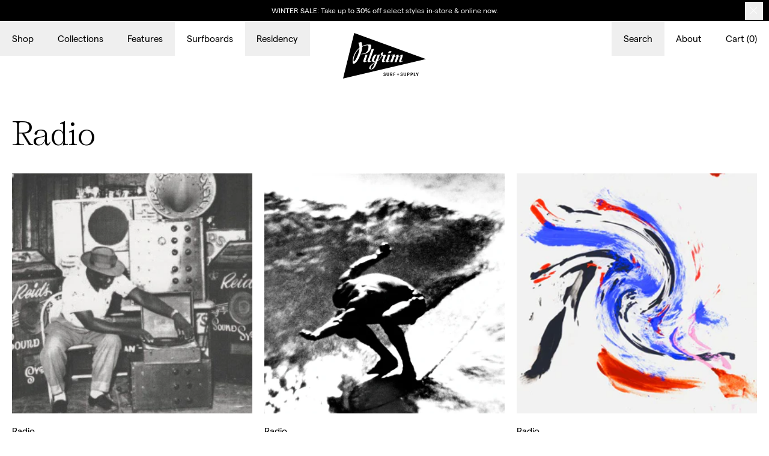

--- FILE ---
content_type: text/html; charset=utf-8
request_url: https://pilgrimsurfsupply.com/blogs/radio?page=2
body_size: 17076
content:
<!doctype html>
<html lang="en">
<head>  
  <title>Radio</title>
  <meta charset="utf-8">
  <meta http-equiv="X-UA-Compatible" content="IE=edge,chrome=1">
  <meta name="description" content="">
  <link rel="canonical" href="https://pilgrimsurfsupply.com/blogs/radio?page=2">
  <meta name="viewport" content="width=device-width,initial-scale=1,shrink-to-fit=no">
  <script>window.performance && window.performance.mark && window.performance.mark('shopify.content_for_header.start');</script><meta name="google-site-verification" content="XgC0vravJtmd0z1chd9x7oH-IT_IrBoq5yTBY1YyvaI">
<meta id="shopify-digital-wallet" name="shopify-digital-wallet" content="/9724294/digital_wallets/dialog">
<meta name="shopify-checkout-api-token" content="853df09c87b0cac39e6bc3f85a979a5b">
<link rel="alternate" type="application/atom+xml" title="Feed" href="/blogs/radio.atom" />
<link rel="prev" href="/blogs/radio?page=1">
<link rel="next" href="/blogs/radio?page=3">
<script async="async" src="/checkouts/internal/preloads.js?locale=en-US"></script>
<link rel="preconnect" href="https://shop.app" crossorigin="anonymous">
<script async="async" src="https://shop.app/checkouts/internal/preloads.js?locale=en-US&shop_id=9724294" crossorigin="anonymous"></script>
<script id="apple-pay-shop-capabilities" type="application/json">{"shopId":9724294,"countryCode":"US","currencyCode":"USD","merchantCapabilities":["supports3DS"],"merchantId":"gid:\/\/shopify\/Shop\/9724294","merchantName":"Pilgrim Surf + Supply ","requiredBillingContactFields":["postalAddress","email","phone"],"requiredShippingContactFields":["postalAddress","email","phone"],"shippingType":"shipping","supportedNetworks":["visa","masterCard","amex"],"total":{"type":"pending","label":"Pilgrim Surf + Supply ","amount":"1.00"},"shopifyPaymentsEnabled":true,"supportsSubscriptions":true}</script>
<script id="shopify-features" type="application/json">{"accessToken":"853df09c87b0cac39e6bc3f85a979a5b","betas":["rich-media-storefront-analytics"],"domain":"pilgrimsurfsupply.com","predictiveSearch":true,"shopId":9724294,"locale":"en"}</script>
<script>var Shopify = Shopify || {};
Shopify.shop = "pilgrim-surf-supply.myshopify.com";
Shopify.locale = "en";
Shopify.currency = {"active":"USD","rate":"1.0"};
Shopify.country = "US";
Shopify.theme = {"name":"Baggy — Production","id":152733516013,"schema_name":"Pilgrim","schema_version":"1.0.0","theme_store_id":null,"role":"main"};
Shopify.theme.handle = "null";
Shopify.theme.style = {"id":null,"handle":null};
Shopify.cdnHost = "pilgrimsurfsupply.com/cdn";
Shopify.routes = Shopify.routes || {};
Shopify.routes.root = "/";</script>
<script type="module">!function(o){(o.Shopify=o.Shopify||{}).modules=!0}(window);</script>
<script>!function(o){function n(){var o=[];function n(){o.push(Array.prototype.slice.apply(arguments))}return n.q=o,n}var t=o.Shopify=o.Shopify||{};t.loadFeatures=n(),t.autoloadFeatures=n()}(window);</script>
<script>
  window.ShopifyPay = window.ShopifyPay || {};
  window.ShopifyPay.apiHost = "shop.app\/pay";
  window.ShopifyPay.redirectState = null;
</script>
<script id="shop-js-analytics" type="application/json">{"pageType":"blog"}</script>
<script defer="defer" async type="module" src="//pilgrimsurfsupply.com/cdn/shopifycloud/shop-js/modules/v2/client.init-shop-cart-sync_IZsNAliE.en.esm.js"></script>
<script defer="defer" async type="module" src="//pilgrimsurfsupply.com/cdn/shopifycloud/shop-js/modules/v2/chunk.common_0OUaOowp.esm.js"></script>
<script type="module">
  await import("//pilgrimsurfsupply.com/cdn/shopifycloud/shop-js/modules/v2/client.init-shop-cart-sync_IZsNAliE.en.esm.js");
await import("//pilgrimsurfsupply.com/cdn/shopifycloud/shop-js/modules/v2/chunk.common_0OUaOowp.esm.js");

  window.Shopify.SignInWithShop?.initShopCartSync?.({"fedCMEnabled":true,"windoidEnabled":true});

</script>
<script>
  window.Shopify = window.Shopify || {};
  if (!window.Shopify.featureAssets) window.Shopify.featureAssets = {};
  window.Shopify.featureAssets['shop-js'] = {"shop-cart-sync":["modules/v2/client.shop-cart-sync_DLOhI_0X.en.esm.js","modules/v2/chunk.common_0OUaOowp.esm.js"],"init-fed-cm":["modules/v2/client.init-fed-cm_C6YtU0w6.en.esm.js","modules/v2/chunk.common_0OUaOowp.esm.js"],"shop-button":["modules/v2/client.shop-button_BCMx7GTG.en.esm.js","modules/v2/chunk.common_0OUaOowp.esm.js"],"shop-cash-offers":["modules/v2/client.shop-cash-offers_BT26qb5j.en.esm.js","modules/v2/chunk.common_0OUaOowp.esm.js","modules/v2/chunk.modal_CGo_dVj3.esm.js"],"init-windoid":["modules/v2/client.init-windoid_B9PkRMql.en.esm.js","modules/v2/chunk.common_0OUaOowp.esm.js"],"init-shop-email-lookup-coordinator":["modules/v2/client.init-shop-email-lookup-coordinator_DZkqjsbU.en.esm.js","modules/v2/chunk.common_0OUaOowp.esm.js"],"shop-toast-manager":["modules/v2/client.shop-toast-manager_Di2EnuM7.en.esm.js","modules/v2/chunk.common_0OUaOowp.esm.js"],"shop-login-button":["modules/v2/client.shop-login-button_BtqW_SIO.en.esm.js","modules/v2/chunk.common_0OUaOowp.esm.js","modules/v2/chunk.modal_CGo_dVj3.esm.js"],"avatar":["modules/v2/client.avatar_BTnouDA3.en.esm.js"],"pay-button":["modules/v2/client.pay-button_CWa-C9R1.en.esm.js","modules/v2/chunk.common_0OUaOowp.esm.js"],"init-shop-cart-sync":["modules/v2/client.init-shop-cart-sync_IZsNAliE.en.esm.js","modules/v2/chunk.common_0OUaOowp.esm.js"],"init-customer-accounts":["modules/v2/client.init-customer-accounts_DenGwJTU.en.esm.js","modules/v2/client.shop-login-button_BtqW_SIO.en.esm.js","modules/v2/chunk.common_0OUaOowp.esm.js","modules/v2/chunk.modal_CGo_dVj3.esm.js"],"init-shop-for-new-customer-accounts":["modules/v2/client.init-shop-for-new-customer-accounts_JdHXxpS9.en.esm.js","modules/v2/client.shop-login-button_BtqW_SIO.en.esm.js","modules/v2/chunk.common_0OUaOowp.esm.js","modules/v2/chunk.modal_CGo_dVj3.esm.js"],"init-customer-accounts-sign-up":["modules/v2/client.init-customer-accounts-sign-up_D6__K_p8.en.esm.js","modules/v2/client.shop-login-button_BtqW_SIO.en.esm.js","modules/v2/chunk.common_0OUaOowp.esm.js","modules/v2/chunk.modal_CGo_dVj3.esm.js"],"checkout-modal":["modules/v2/client.checkout-modal_C_ZQDY6s.en.esm.js","modules/v2/chunk.common_0OUaOowp.esm.js","modules/v2/chunk.modal_CGo_dVj3.esm.js"],"shop-follow-button":["modules/v2/client.shop-follow-button_XetIsj8l.en.esm.js","modules/v2/chunk.common_0OUaOowp.esm.js","modules/v2/chunk.modal_CGo_dVj3.esm.js"],"lead-capture":["modules/v2/client.lead-capture_DvA72MRN.en.esm.js","modules/v2/chunk.common_0OUaOowp.esm.js","modules/v2/chunk.modal_CGo_dVj3.esm.js"],"shop-login":["modules/v2/client.shop-login_ClXNxyh6.en.esm.js","modules/v2/chunk.common_0OUaOowp.esm.js","modules/v2/chunk.modal_CGo_dVj3.esm.js"],"payment-terms":["modules/v2/client.payment-terms_CNlwjfZz.en.esm.js","modules/v2/chunk.common_0OUaOowp.esm.js","modules/v2/chunk.modal_CGo_dVj3.esm.js"]};
</script>
<script>(function() {
  var isLoaded = false;
  function asyncLoad() {
    if (isLoaded) return;
    isLoaded = true;
    var urls = ["https:\/\/cdn.routeapp.io\/route-widget-shopify\/v2\/route-widget-shopify-stable-v2.min.js?shop=pilgrim-surf-supply.myshopify.com","https:\/\/static.returngo.ai\/master.returngo.ai\/returngo.min.js?shop=pilgrim-surf-supply.myshopify.com"];
    for (var i = 0; i < urls.length; i++) {
      var s = document.createElement('script');
      s.type = 'text/javascript';
      s.async = true;
      s.src = urls[i];
      var x = document.getElementsByTagName('script')[0];
      x.parentNode.insertBefore(s, x);
    }
  };
  if(window.attachEvent) {
    window.attachEvent('onload', asyncLoad);
  } else {
    window.addEventListener('load', asyncLoad, false);
  }
})();</script>
<script id="__st">var __st={"a":9724294,"offset":-18000,"reqid":"e81cc39d-5f61-4843-99f7-164037ea1829-1768537737","pageurl":"pilgrimsurfsupply.com\/blogs\/radio?page=2","s":"blogs-26043460","u":"bcea238ca74a","p":"blog","rtyp":"blog","rid":26043460};</script>
<script>window.ShopifyPaypalV4VisibilityTracking = true;</script>
<script id="captcha-bootstrap">!function(){'use strict';const t='contact',e='account',n='new_comment',o=[[t,t],['blogs',n],['comments',n],[t,'customer']],c=[[e,'customer_login'],[e,'guest_login'],[e,'recover_customer_password'],[e,'create_customer']],r=t=>t.map((([t,e])=>`form[action*='/${t}']:not([data-nocaptcha='true']) input[name='form_type'][value='${e}']`)).join(','),a=t=>()=>t?[...document.querySelectorAll(t)].map((t=>t.form)):[];function s(){const t=[...o],e=r(t);return a(e)}const i='password',u='form_key',d=['recaptcha-v3-token','g-recaptcha-response','h-captcha-response',i],f=()=>{try{return window.sessionStorage}catch{return}},m='__shopify_v',_=t=>t.elements[u];function p(t,e,n=!1){try{const o=window.sessionStorage,c=JSON.parse(o.getItem(e)),{data:r}=function(t){const{data:e,action:n}=t;return t[m]||n?{data:e,action:n}:{data:t,action:n}}(c);for(const[e,n]of Object.entries(r))t.elements[e]&&(t.elements[e].value=n);n&&o.removeItem(e)}catch(o){console.error('form repopulation failed',{error:o})}}const l='form_type',E='cptcha';function T(t){t.dataset[E]=!0}const w=window,h=w.document,L='Shopify',v='ce_forms',y='captcha';let A=!1;((t,e)=>{const n=(g='f06e6c50-85a8-45c8-87d0-21a2b65856fe',I='https://cdn.shopify.com/shopifycloud/storefront-forms-hcaptcha/ce_storefront_forms_captcha_hcaptcha.v1.5.2.iife.js',D={infoText:'Protected by hCaptcha',privacyText:'Privacy',termsText:'Terms'},(t,e,n)=>{const o=w[L][v],c=o.bindForm;if(c)return c(t,g,e,D).then(n);var r;o.q.push([[t,g,e,D],n]),r=I,A||(h.body.append(Object.assign(h.createElement('script'),{id:'captcha-provider',async:!0,src:r})),A=!0)});var g,I,D;w[L]=w[L]||{},w[L][v]=w[L][v]||{},w[L][v].q=[],w[L][y]=w[L][y]||{},w[L][y].protect=function(t,e){n(t,void 0,e),T(t)},Object.freeze(w[L][y]),function(t,e,n,w,h,L){const[v,y,A,g]=function(t,e,n){const i=e?o:[],u=t?c:[],d=[...i,...u],f=r(d),m=r(i),_=r(d.filter((([t,e])=>n.includes(e))));return[a(f),a(m),a(_),s()]}(w,h,L),I=t=>{const e=t.target;return e instanceof HTMLFormElement?e:e&&e.form},D=t=>v().includes(t);t.addEventListener('submit',(t=>{const e=I(t);if(!e)return;const n=D(e)&&!e.dataset.hcaptchaBound&&!e.dataset.recaptchaBound,o=_(e),c=g().includes(e)&&(!o||!o.value);(n||c)&&t.preventDefault(),c&&!n&&(function(t){try{if(!f())return;!function(t){const e=f();if(!e)return;const n=_(t);if(!n)return;const o=n.value;o&&e.removeItem(o)}(t);const e=Array.from(Array(32),(()=>Math.random().toString(36)[2])).join('');!function(t,e){_(t)||t.append(Object.assign(document.createElement('input'),{type:'hidden',name:u})),t.elements[u].value=e}(t,e),function(t,e){const n=f();if(!n)return;const o=[...t.querySelectorAll(`input[type='${i}']`)].map((({name:t})=>t)),c=[...d,...o],r={};for(const[a,s]of new FormData(t).entries())c.includes(a)||(r[a]=s);n.setItem(e,JSON.stringify({[m]:1,action:t.action,data:r}))}(t,e)}catch(e){console.error('failed to persist form',e)}}(e),e.submit())}));const S=(t,e)=>{t&&!t.dataset[E]&&(n(t,e.some((e=>e===t))),T(t))};for(const o of['focusin','change'])t.addEventListener(o,(t=>{const e=I(t);D(e)&&S(e,y())}));const B=e.get('form_key'),M=e.get(l),P=B&&M;t.addEventListener('DOMContentLoaded',(()=>{const t=y();if(P)for(const e of t)e.elements[l].value===M&&p(e,B);[...new Set([...A(),...v().filter((t=>'true'===t.dataset.shopifyCaptcha))])].forEach((e=>S(e,t)))}))}(h,new URLSearchParams(w.location.search),n,t,e,['guest_login'])})(!0,!0)}();</script>
<script integrity="sha256-4kQ18oKyAcykRKYeNunJcIwy7WH5gtpwJnB7kiuLZ1E=" data-source-attribution="shopify.loadfeatures" defer="defer" src="//pilgrimsurfsupply.com/cdn/shopifycloud/storefront/assets/storefront/load_feature-a0a9edcb.js" crossorigin="anonymous"></script>
<script crossorigin="anonymous" defer="defer" src="//pilgrimsurfsupply.com/cdn/shopifycloud/storefront/assets/shopify_pay/storefront-65b4c6d7.js?v=20250812"></script>
<script data-source-attribution="shopify.dynamic_checkout.dynamic.init">var Shopify=Shopify||{};Shopify.PaymentButton=Shopify.PaymentButton||{isStorefrontPortableWallets:!0,init:function(){window.Shopify.PaymentButton.init=function(){};var t=document.createElement("script");t.src="https://pilgrimsurfsupply.com/cdn/shopifycloud/portable-wallets/latest/portable-wallets.en.js",t.type="module",document.head.appendChild(t)}};
</script>
<script data-source-attribution="shopify.dynamic_checkout.buyer_consent">
  function portableWalletsHideBuyerConsent(e){var t=document.getElementById("shopify-buyer-consent"),n=document.getElementById("shopify-subscription-policy-button");t&&n&&(t.classList.add("hidden"),t.setAttribute("aria-hidden","true"),n.removeEventListener("click",e))}function portableWalletsShowBuyerConsent(e){var t=document.getElementById("shopify-buyer-consent"),n=document.getElementById("shopify-subscription-policy-button");t&&n&&(t.classList.remove("hidden"),t.removeAttribute("aria-hidden"),n.addEventListener("click",e))}window.Shopify?.PaymentButton&&(window.Shopify.PaymentButton.hideBuyerConsent=portableWalletsHideBuyerConsent,window.Shopify.PaymentButton.showBuyerConsent=portableWalletsShowBuyerConsent);
</script>
<script data-source-attribution="shopify.dynamic_checkout.cart.bootstrap">document.addEventListener("DOMContentLoaded",(function(){function t(){return document.querySelector("shopify-accelerated-checkout-cart, shopify-accelerated-checkout")}if(t())Shopify.PaymentButton.init();else{new MutationObserver((function(e,n){t()&&(Shopify.PaymentButton.init(),n.disconnect())})).observe(document.body,{childList:!0,subtree:!0})}}));
</script>
<link id="shopify-accelerated-checkout-styles" rel="stylesheet" media="screen" href="https://pilgrimsurfsupply.com/cdn/shopifycloud/portable-wallets/latest/accelerated-checkout-backwards-compat.css" crossorigin="anonymous">
<style id="shopify-accelerated-checkout-cart">
        #shopify-buyer-consent {
  margin-top: 1em;
  display: inline-block;
  width: 100%;
}

#shopify-buyer-consent.hidden {
  display: none;
}

#shopify-subscription-policy-button {
  background: none;
  border: none;
  padding: 0;
  text-decoration: underline;
  font-size: inherit;
  cursor: pointer;
}

#shopify-subscription-policy-button::before {
  box-shadow: none;
}

      </style>

<script>window.performance && window.performance.mark && window.performance.mark('shopify.content_for_header.end');</script> <!-- Header hook for plugins -->
  <meta name="twitter:card" content="summary_large_image">
  <meta name="twitter:title" content="Pilgrim | Radio">
  <meta name="twitter:description" content=""> 
  <meta property="og:type" content="website">
  <meta property="og:url" content="https://pilgrimsurfsupply.com/blogs/radio?page=2">
  <meta property="og:title" content="Pilgrim | Radio">
  <meta property="og:description" content="">
 
  <link rel="apple-touch-icon" sizes="180x180" href="//pilgrimsurfsupply.com/cdn/shop/t/38/assets/apple-touch-icon.png?v=107761996677314136371756203804">
  <link rel="icon" type="image/png" sizes="32x32" href="//pilgrimsurfsupply.com/cdn/shop/t/38/assets/favicon-32x32.png?v=9768791272613181261756203805">
  <link rel="icon" type="image/png" sizes="16x16" href="//pilgrimsurfsupply.com/cdn/shop/t/38/assets/favicon-16x16.png?v=147537780360938183631756203805">
  <meta name="msapplication-TileColor" content="#fff">
  <meta name="theme-color" content="#fff">
  <link rel="mask-icon" href="//pilgrimsurfsupply.com/cdn/shop/t/38/assets/safari-pinned-tab.svg?v=151412830409444555081756203807" color="#000">
  <link rel="shortcut icon" href="//pilgrimsurfsupply.com/cdn/shop/t/38/assets/favicon.ico?v=149356355341871089021756203805">
  <link rel="manifest" href="//pilgrimsurfsupply.com/cdn/shop/t/38/assets/site.webmanifest?v=28520019027173394721756203808">

  <link href="//pilgrimsurfsupply.com/cdn/shop/t/38/assets/fonts.css?v=136883086204845879761756203806" rel="stylesheet" type="text/css" media="all" />
  <link href="//pilgrimsurfsupply.com/cdn/shop/t/38/assets/app.css?v=35840476815021592291764927966" rel="stylesheet" type="text/css" media="all" />
  <script src="//pilgrimsurfsupply.com/cdn/shop/t/38/assets/vendor.js?v=71724441361629588661756203999" type="text/javascript"></script>
  
  
<script src="https://limits.minmaxify.com/pilgrim-surf-supply.myshopify.com?v=107b&r=20230829210016&shop=pilgrim-surf-supply.myshopify.com"></script>


<!-- BEGIN app block: shopify://apps/userway-website-accessibility/blocks/uw-widget-extension/bc2d8a34-1a37-451b-ab1a-271bc4e9daa7 -->




<script type="text/javascript" async="" src="https://cdn.userway.org/widget.js?account=t7azwEIbg7&amp;platfAppInstalledSiteId=2707436&amp;shop=pilgrimsurfsupply.com"></script>

<!-- END app block --><!-- BEGIN app block: shopify://apps/minmaxify-order-limits/blocks/app-embed-block/3acfba32-89f3-4377-ae20-cbb9abc48475 --><script type="text/javascript" src="https://limits.minmaxify.com/pilgrim-surf-supply.myshopify.com?v=107b&r=20230829210016"></script>

<!-- END app block --><meta property="og:image" content="https://cdn.shopify.com/s/files/1/0972/4294/files/checkout_logo_7.png?height=628&pad_color=fff&v=1613150769&width=1200" />
<meta property="og:image:secure_url" content="https://cdn.shopify.com/s/files/1/0972/4294/files/checkout_logo_7.png?height=628&pad_color=fff&v=1613150769&width=1200" />
<meta property="og:image:width" content="1200" />
<meta property="og:image:height" content="628" />
<link href="https://monorail-edge.shopifysvc.com" rel="dns-prefetch">
<script>(function(){if ("sendBeacon" in navigator && "performance" in window) {try {var session_token_from_headers = performance.getEntriesByType('navigation')[0].serverTiming.find(x => x.name == '_s').description;} catch {var session_token_from_headers = undefined;}var session_cookie_matches = document.cookie.match(/_shopify_s=([^;]*)/);var session_token_from_cookie = session_cookie_matches && session_cookie_matches.length === 2 ? session_cookie_matches[1] : "";var session_token = session_token_from_headers || session_token_from_cookie || "";function handle_abandonment_event(e) {var entries = performance.getEntries().filter(function(entry) {return /monorail-edge.shopifysvc.com/.test(entry.name);});if (!window.abandonment_tracked && entries.length === 0) {window.abandonment_tracked = true;var currentMs = Date.now();var navigation_start = performance.timing.navigationStart;var payload = {shop_id: 9724294,url: window.location.href,navigation_start,duration: currentMs - navigation_start,session_token,page_type: "blog"};window.navigator.sendBeacon("https://monorail-edge.shopifysvc.com/v1/produce", JSON.stringify({schema_id: "online_store_buyer_site_abandonment/1.1",payload: payload,metadata: {event_created_at_ms: currentMs,event_sent_at_ms: currentMs}}));}}window.addEventListener('pagehide', handle_abandonment_event);}}());</script>
<script id="web-pixels-manager-setup">(function e(e,d,r,n,o){if(void 0===o&&(o={}),!Boolean(null===(a=null===(i=window.Shopify)||void 0===i?void 0:i.analytics)||void 0===a?void 0:a.replayQueue)){var i,a;window.Shopify=window.Shopify||{};var t=window.Shopify;t.analytics=t.analytics||{};var s=t.analytics;s.replayQueue=[],s.publish=function(e,d,r){return s.replayQueue.push([e,d,r]),!0};try{self.performance.mark("wpm:start")}catch(e){}var l=function(){var e={modern:/Edge?\/(1{2}[4-9]|1[2-9]\d|[2-9]\d{2}|\d{4,})\.\d+(\.\d+|)|Firefox\/(1{2}[4-9]|1[2-9]\d|[2-9]\d{2}|\d{4,})\.\d+(\.\d+|)|Chrom(ium|e)\/(9{2}|\d{3,})\.\d+(\.\d+|)|(Maci|X1{2}).+ Version\/(15\.\d+|(1[6-9]|[2-9]\d|\d{3,})\.\d+)([,.]\d+|)( \(\w+\)|)( Mobile\/\w+|) Safari\/|Chrome.+OPR\/(9{2}|\d{3,})\.\d+\.\d+|(CPU[ +]OS|iPhone[ +]OS|CPU[ +]iPhone|CPU IPhone OS|CPU iPad OS)[ +]+(15[._]\d+|(1[6-9]|[2-9]\d|\d{3,})[._]\d+)([._]\d+|)|Android:?[ /-](13[3-9]|1[4-9]\d|[2-9]\d{2}|\d{4,})(\.\d+|)(\.\d+|)|Android.+Firefox\/(13[5-9]|1[4-9]\d|[2-9]\d{2}|\d{4,})\.\d+(\.\d+|)|Android.+Chrom(ium|e)\/(13[3-9]|1[4-9]\d|[2-9]\d{2}|\d{4,})\.\d+(\.\d+|)|SamsungBrowser\/([2-9]\d|\d{3,})\.\d+/,legacy:/Edge?\/(1[6-9]|[2-9]\d|\d{3,})\.\d+(\.\d+|)|Firefox\/(5[4-9]|[6-9]\d|\d{3,})\.\d+(\.\d+|)|Chrom(ium|e)\/(5[1-9]|[6-9]\d|\d{3,})\.\d+(\.\d+|)([\d.]+$|.*Safari\/(?![\d.]+ Edge\/[\d.]+$))|(Maci|X1{2}).+ Version\/(10\.\d+|(1[1-9]|[2-9]\d|\d{3,})\.\d+)([,.]\d+|)( \(\w+\)|)( Mobile\/\w+|) Safari\/|Chrome.+OPR\/(3[89]|[4-9]\d|\d{3,})\.\d+\.\d+|(CPU[ +]OS|iPhone[ +]OS|CPU[ +]iPhone|CPU IPhone OS|CPU iPad OS)[ +]+(10[._]\d+|(1[1-9]|[2-9]\d|\d{3,})[._]\d+)([._]\d+|)|Android:?[ /-](13[3-9]|1[4-9]\d|[2-9]\d{2}|\d{4,})(\.\d+|)(\.\d+|)|Mobile Safari.+OPR\/([89]\d|\d{3,})\.\d+\.\d+|Android.+Firefox\/(13[5-9]|1[4-9]\d|[2-9]\d{2}|\d{4,})\.\d+(\.\d+|)|Android.+Chrom(ium|e)\/(13[3-9]|1[4-9]\d|[2-9]\d{2}|\d{4,})\.\d+(\.\d+|)|Android.+(UC? ?Browser|UCWEB|U3)[ /]?(15\.([5-9]|\d{2,})|(1[6-9]|[2-9]\d|\d{3,})\.\d+)\.\d+|SamsungBrowser\/(5\.\d+|([6-9]|\d{2,})\.\d+)|Android.+MQ{2}Browser\/(14(\.(9|\d{2,})|)|(1[5-9]|[2-9]\d|\d{3,})(\.\d+|))(\.\d+|)|K[Aa][Ii]OS\/(3\.\d+|([4-9]|\d{2,})\.\d+)(\.\d+|)/},d=e.modern,r=e.legacy,n=navigator.userAgent;return n.match(d)?"modern":n.match(r)?"legacy":"unknown"}(),u="modern"===l?"modern":"legacy",c=(null!=n?n:{modern:"",legacy:""})[u],f=function(e){return[e.baseUrl,"/wpm","/b",e.hashVersion,"modern"===e.buildTarget?"m":"l",".js"].join("")}({baseUrl:d,hashVersion:r,buildTarget:u}),m=function(e){var d=e.version,r=e.bundleTarget,n=e.surface,o=e.pageUrl,i=e.monorailEndpoint;return{emit:function(e){var a=e.status,t=e.errorMsg,s=(new Date).getTime(),l=JSON.stringify({metadata:{event_sent_at_ms:s},events:[{schema_id:"web_pixels_manager_load/3.1",payload:{version:d,bundle_target:r,page_url:o,status:a,surface:n,error_msg:t},metadata:{event_created_at_ms:s}}]});if(!i)return console&&console.warn&&console.warn("[Web Pixels Manager] No Monorail endpoint provided, skipping logging."),!1;try{return self.navigator.sendBeacon.bind(self.navigator)(i,l)}catch(e){}var u=new XMLHttpRequest;try{return u.open("POST",i,!0),u.setRequestHeader("Content-Type","text/plain"),u.send(l),!0}catch(e){return console&&console.warn&&console.warn("[Web Pixels Manager] Got an unhandled error while logging to Monorail."),!1}}}}({version:r,bundleTarget:l,surface:e.surface,pageUrl:self.location.href,monorailEndpoint:e.monorailEndpoint});try{o.browserTarget=l,function(e){var d=e.src,r=e.async,n=void 0===r||r,o=e.onload,i=e.onerror,a=e.sri,t=e.scriptDataAttributes,s=void 0===t?{}:t,l=document.createElement("script"),u=document.querySelector("head"),c=document.querySelector("body");if(l.async=n,l.src=d,a&&(l.integrity=a,l.crossOrigin="anonymous"),s)for(var f in s)if(Object.prototype.hasOwnProperty.call(s,f))try{l.dataset[f]=s[f]}catch(e){}if(o&&l.addEventListener("load",o),i&&l.addEventListener("error",i),u)u.appendChild(l);else{if(!c)throw new Error("Did not find a head or body element to append the script");c.appendChild(l)}}({src:f,async:!0,onload:function(){if(!function(){var e,d;return Boolean(null===(d=null===(e=window.Shopify)||void 0===e?void 0:e.analytics)||void 0===d?void 0:d.initialized)}()){var d=window.webPixelsManager.init(e)||void 0;if(d){var r=window.Shopify.analytics;r.replayQueue.forEach((function(e){var r=e[0],n=e[1],o=e[2];d.publishCustomEvent(r,n,o)})),r.replayQueue=[],r.publish=d.publishCustomEvent,r.visitor=d.visitor,r.initialized=!0}}},onerror:function(){return m.emit({status:"failed",errorMsg:"".concat(f," has failed to load")})},sri:function(e){var d=/^sha384-[A-Za-z0-9+/=]+$/;return"string"==typeof e&&d.test(e)}(c)?c:"",scriptDataAttributes:o}),m.emit({status:"loading"})}catch(e){m.emit({status:"failed",errorMsg:(null==e?void 0:e.message)||"Unknown error"})}}})({shopId: 9724294,storefrontBaseUrl: "https://pilgrimsurfsupply.com",extensionsBaseUrl: "https://extensions.shopifycdn.com/cdn/shopifycloud/web-pixels-manager",monorailEndpoint: "https://monorail-edge.shopifysvc.com/unstable/produce_batch",surface: "storefront-renderer",enabledBetaFlags: ["2dca8a86"],webPixelsConfigList: [{"id":"1744011501","configuration":"{\"accountID\":\"S64Gnx\",\"webPixelConfig\":\"eyJlbmFibGVBZGRlZFRvQ2FydEV2ZW50cyI6IHRydWV9\"}","eventPayloadVersion":"v1","runtimeContext":"STRICT","scriptVersion":"524f6c1ee37bacdca7657a665bdca589","type":"APP","apiClientId":123074,"privacyPurposes":["ANALYTICS","MARKETING"],"dataSharingAdjustments":{"protectedCustomerApprovalScopes":["read_customer_address","read_customer_email","read_customer_name","read_customer_personal_data","read_customer_phone"]}},{"id":"428736749","configuration":"{\"config\":\"{\\\"pixel_id\\\":\\\"G-EFQQ1XY6NM\\\",\\\"target_country\\\":\\\"US\\\",\\\"gtag_events\\\":[{\\\"type\\\":\\\"begin_checkout\\\",\\\"action_label\\\":\\\"G-EFQQ1XY6NM\\\"},{\\\"type\\\":\\\"search\\\",\\\"action_label\\\":\\\"G-EFQQ1XY6NM\\\"},{\\\"type\\\":\\\"view_item\\\",\\\"action_label\\\":[\\\"G-EFQQ1XY6NM\\\",\\\"MC-Z4TLCNR80V\\\"]},{\\\"type\\\":\\\"purchase\\\",\\\"action_label\\\":[\\\"G-EFQQ1XY6NM\\\",\\\"MC-Z4TLCNR80V\\\"]},{\\\"type\\\":\\\"page_view\\\",\\\"action_label\\\":[\\\"G-EFQQ1XY6NM\\\",\\\"MC-Z4TLCNR80V\\\"]},{\\\"type\\\":\\\"add_payment_info\\\",\\\"action_label\\\":\\\"G-EFQQ1XY6NM\\\"},{\\\"type\\\":\\\"add_to_cart\\\",\\\"action_label\\\":\\\"G-EFQQ1XY6NM\\\"}],\\\"enable_monitoring_mode\\\":false}\"}","eventPayloadVersion":"v1","runtimeContext":"OPEN","scriptVersion":"b2a88bafab3e21179ed38636efcd8a93","type":"APP","apiClientId":1780363,"privacyPurposes":[],"dataSharingAdjustments":{"protectedCustomerApprovalScopes":["read_customer_address","read_customer_email","read_customer_name","read_customer_personal_data","read_customer_phone"]}},{"id":"163676397","configuration":"{\"pixel_id\":\"1120644708397048\",\"pixel_type\":\"facebook_pixel\",\"metaapp_system_user_token\":\"-\"}","eventPayloadVersion":"v1","runtimeContext":"OPEN","scriptVersion":"ca16bc87fe92b6042fbaa3acc2fbdaa6","type":"APP","apiClientId":2329312,"privacyPurposes":["ANALYTICS","MARKETING","SALE_OF_DATA"],"dataSharingAdjustments":{"protectedCustomerApprovalScopes":["read_customer_address","read_customer_email","read_customer_name","read_customer_personal_data","read_customer_phone"]}},{"id":"71631085","eventPayloadVersion":"v1","runtimeContext":"LAX","scriptVersion":"1","type":"CUSTOM","privacyPurposes":["ANALYTICS"],"name":"Google Analytics tag (migrated)"},{"id":"shopify-app-pixel","configuration":"{}","eventPayloadVersion":"v1","runtimeContext":"STRICT","scriptVersion":"0450","apiClientId":"shopify-pixel","type":"APP","privacyPurposes":["ANALYTICS","MARKETING"]},{"id":"shopify-custom-pixel","eventPayloadVersion":"v1","runtimeContext":"LAX","scriptVersion":"0450","apiClientId":"shopify-pixel","type":"CUSTOM","privacyPurposes":["ANALYTICS","MARKETING"]}],isMerchantRequest: false,initData: {"shop":{"name":"Pilgrim Surf + Supply ","paymentSettings":{"currencyCode":"USD"},"myshopifyDomain":"pilgrim-surf-supply.myshopify.com","countryCode":"US","storefrontUrl":"https:\/\/pilgrimsurfsupply.com"},"customer":null,"cart":null,"checkout":null,"productVariants":[],"purchasingCompany":null},},"https://pilgrimsurfsupply.com/cdn","fcfee988w5aeb613cpc8e4bc33m6693e112",{"modern":"","legacy":""},{"shopId":"9724294","storefrontBaseUrl":"https:\/\/pilgrimsurfsupply.com","extensionBaseUrl":"https:\/\/extensions.shopifycdn.com\/cdn\/shopifycloud\/web-pixels-manager","surface":"storefront-renderer","enabledBetaFlags":"[\"2dca8a86\"]","isMerchantRequest":"false","hashVersion":"fcfee988w5aeb613cpc8e4bc33m6693e112","publish":"custom","events":"[[\"page_viewed\",{}]]"});</script><script>
  window.ShopifyAnalytics = window.ShopifyAnalytics || {};
  window.ShopifyAnalytics.meta = window.ShopifyAnalytics.meta || {};
  window.ShopifyAnalytics.meta.currency = 'USD';
  var meta = {"page":{"pageType":"blog","resourceType":"blog","resourceId":26043460,"requestId":"e81cc39d-5f61-4843-99f7-164037ea1829-1768537737"}};
  for (var attr in meta) {
    window.ShopifyAnalytics.meta[attr] = meta[attr];
  }
</script>
<script class="analytics">
  (function () {
    var customDocumentWrite = function(content) {
      var jquery = null;

      if (window.jQuery) {
        jquery = window.jQuery;
      } else if (window.Checkout && window.Checkout.$) {
        jquery = window.Checkout.$;
      }

      if (jquery) {
        jquery('body').append(content);
      }
    };

    var hasLoggedConversion = function(token) {
      if (token) {
        return document.cookie.indexOf('loggedConversion=' + token) !== -1;
      }
      return false;
    }

    var setCookieIfConversion = function(token) {
      if (token) {
        var twoMonthsFromNow = new Date(Date.now());
        twoMonthsFromNow.setMonth(twoMonthsFromNow.getMonth() + 2);

        document.cookie = 'loggedConversion=' + token + '; expires=' + twoMonthsFromNow;
      }
    }

    var trekkie = window.ShopifyAnalytics.lib = window.trekkie = window.trekkie || [];
    if (trekkie.integrations) {
      return;
    }
    trekkie.methods = [
      'identify',
      'page',
      'ready',
      'track',
      'trackForm',
      'trackLink'
    ];
    trekkie.factory = function(method) {
      return function() {
        var args = Array.prototype.slice.call(arguments);
        args.unshift(method);
        trekkie.push(args);
        return trekkie;
      };
    };
    for (var i = 0; i < trekkie.methods.length; i++) {
      var key = trekkie.methods[i];
      trekkie[key] = trekkie.factory(key);
    }
    trekkie.load = function(config) {
      trekkie.config = config || {};
      trekkie.config.initialDocumentCookie = document.cookie;
      var first = document.getElementsByTagName('script')[0];
      var script = document.createElement('script');
      script.type = 'text/javascript';
      script.onerror = function(e) {
        var scriptFallback = document.createElement('script');
        scriptFallback.type = 'text/javascript';
        scriptFallback.onerror = function(error) {
                var Monorail = {
      produce: function produce(monorailDomain, schemaId, payload) {
        var currentMs = new Date().getTime();
        var event = {
          schema_id: schemaId,
          payload: payload,
          metadata: {
            event_created_at_ms: currentMs,
            event_sent_at_ms: currentMs
          }
        };
        return Monorail.sendRequest("https://" + monorailDomain + "/v1/produce", JSON.stringify(event));
      },
      sendRequest: function sendRequest(endpointUrl, payload) {
        // Try the sendBeacon API
        if (window && window.navigator && typeof window.navigator.sendBeacon === 'function' && typeof window.Blob === 'function' && !Monorail.isIos12()) {
          var blobData = new window.Blob([payload], {
            type: 'text/plain'
          });

          if (window.navigator.sendBeacon(endpointUrl, blobData)) {
            return true;
          } // sendBeacon was not successful

        } // XHR beacon

        var xhr = new XMLHttpRequest();

        try {
          xhr.open('POST', endpointUrl);
          xhr.setRequestHeader('Content-Type', 'text/plain');
          xhr.send(payload);
        } catch (e) {
          console.log(e);
        }

        return false;
      },
      isIos12: function isIos12() {
        return window.navigator.userAgent.lastIndexOf('iPhone; CPU iPhone OS 12_') !== -1 || window.navigator.userAgent.lastIndexOf('iPad; CPU OS 12_') !== -1;
      }
    };
    Monorail.produce('monorail-edge.shopifysvc.com',
      'trekkie_storefront_load_errors/1.1',
      {shop_id: 9724294,
      theme_id: 152733516013,
      app_name: "storefront",
      context_url: window.location.href,
      source_url: "//pilgrimsurfsupply.com/cdn/s/trekkie.storefront.cd680fe47e6c39ca5d5df5f0a32d569bc48c0f27.min.js"});

        };
        scriptFallback.async = true;
        scriptFallback.src = '//pilgrimsurfsupply.com/cdn/s/trekkie.storefront.cd680fe47e6c39ca5d5df5f0a32d569bc48c0f27.min.js';
        first.parentNode.insertBefore(scriptFallback, first);
      };
      script.async = true;
      script.src = '//pilgrimsurfsupply.com/cdn/s/trekkie.storefront.cd680fe47e6c39ca5d5df5f0a32d569bc48c0f27.min.js';
      first.parentNode.insertBefore(script, first);
    };
    trekkie.load(
      {"Trekkie":{"appName":"storefront","development":false,"defaultAttributes":{"shopId":9724294,"isMerchantRequest":null,"themeId":152733516013,"themeCityHash":"17737483226271234867","contentLanguage":"en","currency":"USD","eventMetadataId":"33309920-bacf-4d1c-9c1c-0448069d5957"},"isServerSideCookieWritingEnabled":true,"monorailRegion":"shop_domain","enabledBetaFlags":["65f19447"]},"Session Attribution":{},"S2S":{"facebookCapiEnabled":false,"source":"trekkie-storefront-renderer","apiClientId":580111}}
    );

    var loaded = false;
    trekkie.ready(function() {
      if (loaded) return;
      loaded = true;

      window.ShopifyAnalytics.lib = window.trekkie;

      var originalDocumentWrite = document.write;
      document.write = customDocumentWrite;
      try { window.ShopifyAnalytics.merchantGoogleAnalytics.call(this); } catch(error) {};
      document.write = originalDocumentWrite;

      window.ShopifyAnalytics.lib.page(null,{"pageType":"blog","resourceType":"blog","resourceId":26043460,"requestId":"e81cc39d-5f61-4843-99f7-164037ea1829-1768537737","shopifyEmitted":true});

      var match = window.location.pathname.match(/checkouts\/(.+)\/(thank_you|post_purchase)/)
      var token = match? match[1]: undefined;
      if (!hasLoggedConversion(token)) {
        setCookieIfConversion(token);
        
      }
    });


        var eventsListenerScript = document.createElement('script');
        eventsListenerScript.async = true;
        eventsListenerScript.src = "//pilgrimsurfsupply.com/cdn/shopifycloud/storefront/assets/shop_events_listener-3da45d37.js";
        document.getElementsByTagName('head')[0].appendChild(eventsListenerScript);

})();</script>
  <script>
  if (!window.ga || (window.ga && typeof window.ga !== 'function')) {
    window.ga = function ga() {
      (window.ga.q = window.ga.q || []).push(arguments);
      if (window.Shopify && window.Shopify.analytics && typeof window.Shopify.analytics.publish === 'function') {
        window.Shopify.analytics.publish("ga_stub_called", {}, {sendTo: "google_osp_migration"});
      }
      console.error("Shopify's Google Analytics stub called with:", Array.from(arguments), "\nSee https://help.shopify.com/manual/promoting-marketing/pixels/pixel-migration#google for more information.");
    };
    if (window.Shopify && window.Shopify.analytics && typeof window.Shopify.analytics.publish === 'function') {
      window.Shopify.analytics.publish("ga_stub_initialized", {}, {sendTo: "google_osp_migration"});
    }
  }
</script>
<script
  defer
  src="https://pilgrimsurfsupply.com/cdn/shopifycloud/perf-kit/shopify-perf-kit-3.0.3.min.js"
  data-application="storefront-renderer"
  data-shop-id="9724294"
  data-render-region="gcp-us-central1"
  data-page-type="blog"
  data-theme-instance-id="152733516013"
  data-theme-name="Pilgrim"
  data-theme-version="1.0.0"
  data-monorail-region="shop_domain"
  data-resource-timing-sampling-rate="10"
  data-shs="true"
  data-shs-beacon="true"
  data-shs-export-with-fetch="true"
  data-shs-logs-sample-rate="1"
  data-shs-beacon-endpoint="https://pilgrimsurfsupply.com/api/collect"
></script>
</head><body 
  class="template-blog font-body"
  data-template="blog"
  data-suffix="blog"
  data-shipping="5000"
>
  <div id="shopify-section-header" class="shopify-section header__bar relative w-100-vw inset-0 z-30"><header class="js-scroll" data-callback="header" data-transparent="false">
  
  
    <div class="header__promo js-promo bg-black text-white">
      <div class="header__promo-content container p-gap-sm">
        <div class="relative text-center text-sm">
          <button class="js-promoClose button-close text-white p-15 black absolute mr">
            <span class="visually-hidden">Close</span>
          </button>
          <p>WINTER SALE: Take up to 30% off select styles in-store & online now.</p>
        </div>
      </div>
    </div>
  

  
  <div class="header__nav-content js-headerInner">
    <div class="header__nav-bg absolute inset-0 bg-white opacity-0"></div>
    <div class="header__nav-container relative flex flex-row items-start justify-between container">
      <a href="/" id="logo" class="absolute tc bottom-0 w-full" aria-label="Pilgrim Surf Supply">
        <span class="inline-icon logo.svg  logo__main js-headerLogo absolute tc opacity-0 transition-after-load pointer-events-auto ">
  <svg width="746" height="411" viewBox="0 0 746 411" fill="none" xmlns="http://www.w3.org/2000/svg">
  <path class="logo-background" d="M745.5 235.5L101.5 0L0 411L745.5 235.5Z" fill="#010101"/>
  <g clip-path="url(#clip0_98_2)">
  <path d="M250.58 325.41C254.97 326.82 261.68 321.3 272.7 302.77C275.62 297.87 280.95 284.82 286.79 269.51C281.08 273.03 275.65 276.48 271.01 279.95C246.35 298.45 245.17 323.68 250.57 325.4L250.58 325.41Z" fill="#010101"/>
  <path d="M297.38 202.09C287.37 212.96 273.39 251.02 279.89 254.82C282.33 256.25 288.08 253.87 293.82 250.72C300.84 231.66 307.54 212.64 310.85 203.19C306.26 201 300.19 199.02 297.38 202.08V202.09Z" fill="#010101"/>
  <path d="M120.67 169.89C92.55 214.19 91.05 257.26 97.6 256.78C106.61 256.12 128.77 217.24 143.13 166.85C145.91 157.07 147.26 148.04 147.67 139.8C137.57 148.02 128.23 157.99 120.67 169.9V169.89Z" fill="#010101"/>
  <path d="M100.44 0L0 410.41L745.64 234.95M413.19 166.45C418.15 162.25 435.72 163.92 435.72 163.92C435.72 163.92 432.47 176.27 427.37 179.61C421.57 183.41 405.35 181.38 405.35 181.38C405.35 181.38 408.71 170.24 413.19 166.45ZM223.44 110.91C209.8 110.02 190.81 114.23 171.88 123.93C171.57 139.27 169.01 156.24 163.79 172.22C132.01 269.59 99.24 280.47 91.24 277.26C81.66 273.43 79.51 200.14 134.32 144.4C138.69 139.96 143.21 135.97 147.82 132.4C147.43 109.86 140.02 94.52 136.59 88.96L163.81 80.39C168.72 88.43 171.53 101.86 171.87 117.51C210.34 98.93 247.69 102.94 250.92 106.43C255.22 111.1 258.92 192.83 162.55 190.97L163 187.75C238.42 188.2 232.15 111.47 223.44 110.9V110.91ZM505.57 247.36C510.07 234.98 520.17 210.37 517.74 208.94C514.7 207.16 503.64 214.75 496.9 219.77C496.62 220.69 496.35 221.59 496.09 222.41C490.93 238.52 482 261.94 482 261.94L462.67 262.2C462.67 262.2 482.8 210.37 480.38 208.94C477.52 207.26 467.58 213.87 460.79 218.84C454.13 238.3 445.04 261.94 445.04 261.94L424.36 262.2C424.36 262.2 426.12 257.87 428.63 251.52C415.25 256.77 400 262.7 397.59 263.34C394 264.29 387.07 260.93 386.97 253.29C376.13 257.82 361.09 263.85 358.46 263.52C354.27 263 346.6 256.7 350.84 244.41C355.68 230.39 365 203.96 365 203.96C365 203.96 358.75 206.45 352.66 205.56C352.3 205.51 351.99 205.37 351.64 205.31C344.81 218.34 335.19 232.45 326.85 240.91C321.82 246.02 315.86 250.62 309.62 254.94C301.51 275.87 292.83 296.38 286.56 306.16C271.11 330.23 250.9 331.38 237.86 323.76C230.67 319.57 238.66 298.8 252.37 287.59C265.34 276.98 277.67 269.93 289.16 263.22C290.24 260.35 291.33 257.44 292.41 254.51C286 258.29 279.05 261.95 275.79 262.21C272.48 262.48 264.49 259.43 261.17 252.98C248.81 257.83 235.99 262.77 233.81 263.36C230.19 264.32 220.66 260.77 220.1 252.9C208.19 257.62 195.08 262.74 192.76 263.36C188.35 264.53 178.88 259.18 183.25 247.37C187.62 235.56 200.38 198.72 200.38 198.72H191.52L193.91 195.42L220.19 195.58C220.19 195.58 214.51 214.68 209.1 229.46C205.01 240.67 198.81 255.45 203.62 255.45C205.7 255.45 212.86 252.88 220.31 249.96C220.49 249.07 220.73 248.15 221.13 247.17C225.95 235.53 256.86 146.41 256.86 146.41L278.45 143.24C278.45 143.24 252.86 215.03 246.76 229.76C242.18 240.79 237.95 255.23 242.75 255.23C244.72 255.23 252.08 252.8 260.06 249.94C259.85 249.05 259.69 248.12 259.67 247.14C259.36 231.39 275.71 198.14 285.78 195C293.47 192.6 303.68 196.34 311.69 200.7C312.49 198.39 312.95 197.06 312.95 197.06L332.05 192.88C332.05 192.88 322.88 220.06 312.07 248.46C315.37 245.94 318.59 243.25 321.68 240.23C333.45 228.73 342.97 211.63 347.03 203.72C340.48 200.31 337.54 193.28 339.21 187.64C341.31 180.58 357.67 166.97 360.28 177.96C361.36 182.46 358.53 191.18 353.78 200.99C354.88 201.33 356.29 201.47 358.19 201.1C363.66 200.04 377.18 194.77 377.18 194.77L386.03 201.52C381.53 211.55 364.24 252.99 370.14 255.44C372.22 256.31 379.86 253.56 387.19 250.49C387.38 249.5 387.63 248.46 388.04 247.35C392.41 235.54 405.17 198.7 405.17 198.7H396.32L398.7 195.4L424.99 195.56C424.99 195.56 419.31 214.66 413.9 229.44C409.8 240.65 403.61 255.43 408.42 255.43C410.81 255.43 420.65 251.8 429.92 248.15C437.05 230.05 448.26 200.76 446.48 199.97C445.13 199.37 432.71 202.6 432.71 202.6L434.87 198.74C434.87 198.74 465.16 190.41 467.52 193.81C468.33 194.98 465.92 203.41 462.41 213.95C466.73 210.74 472.42 206.68 478.31 202.91C488.42 196.43 497.21 191.88 499.76 198.07C501.08 201.26 499.82 208.54 498.12 215.18C502.57 211.84 509 207.18 515.67 202.91C525.77 196.43 534.58 191.88 537.12 198.07C538.95 202.51 534.84 215.65 530.37 229.43C525.9 243.2 521.08 255.42 525.9 255.42C527.81 255.42 534.46 253.11 541.76 250.33L542.86 252.9C531.06 257.52 517.12 262.76 515.03 263.32C510.63 264.49 501.2 259.22 505.53 247.33L505.57 247.36Z" fill="#010101"/>
  <path d="M454.32 387.59H460.03V374.97H468.92V369.65H460.03V362.11H470.01V356.79H454.32V387.59Z" fill="#010101"/>
  <path d="M642.88 356.79H637.18V387.59H652.29V382.25H642.88V356.79Z" fill="#010101"/>
  <path d="M586.1 356.79H578.36V387.59H584.06V377.24H585.73C589.01 377.24 592.1 376.99 595.01 374.54C597.01 372.71 597.93 369.82 597.93 366.95C597.93 364.08 596.76 360.94 594.76 359.12C591.85 356.66 589.4 356.8 586.11 356.8L586.1 356.79ZM587.03 371.79H584.05V362.11H586.6C588.93 362.11 592.21 362.52 592.21 366.95C592.21 371.38 589.48 371.79 587.03 371.79Z" fill="#010101"/>
  <path d="M615.51 356.79H607.77V387.59H613.47V377.24H615.13C618.42 377.24 621.5 376.99 624.42 374.54C626.42 372.71 627.33 369.82 627.33 366.95C627.33 364.08 626.17 360.94 624.17 359.12C621.26 356.66 618.8 356.8 615.52 356.8L615.51 356.79ZM616.44 371.79H613.47V362.11H616.01C618.34 362.11 621.62 362.52 621.62 366.95C621.62 371.38 618.89 371.79 616.44 371.79Z" fill="#010101"/>
  <path d="M375.41 369.28C372.15 367.96 369.96 367.14 370.04 364.48C370.09 362.69 372 361.99 373.45 361.99C374.99 361.99 376.76 362.48 377.16 364.95H382.49C382.3 359.02 377.2 356.8 373.62 356.8C367.74 356.8 364.34 360.6 364.34 364.95C364.34 370.74 369.8 372.9 372.17 373.82C376 375.28 378.04 376.11 378.04 378.9C378.04 381.22 375.79 382.27 373.54 382.27C371.79 382.27 369.26 381.18 369.21 378.77H363.22C363.55 385.56 369.55 387.6 373.5 387.6C378.33 387.6 383.74 385.05 383.74 378.39C383.74 371.73 377.89 370.29 375.41 369.29V369.28Z" fill="#010101"/>
  <path d="M408.78 376.35C408.78 377.89 408.78 382.88 403.45 382.88C398.12 382.88 398.13 377.89 398.13 376.35L398.17 356.79H392.43V376.35C392.43 380.14 393.34 382.46 394.34 383.8C395.68 385.59 398.79 388.21 403.5 388.21C407.7 388.21 410.91 386.13 412.69 383.63C414.15 381.59 414.48 378.85 414.48 376.35V356.79H408.78V376.35Z" fill="#010101"/>
  <path d="M528.27 369.28C525 367.96 522.82 367.14 522.9 364.48C522.95 362.69 524.86 361.99 526.32 361.99C527.86 361.99 529.63 362.48 530.02 364.95H535.34C535.15 359.02 530.06 356.8 526.48 356.8C520.6 356.8 517.2 360.6 517.2 364.95C517.2 370.74 522.66 372.9 525.03 373.82C528.86 375.28 530.9 376.11 530.9 378.9C530.9 381.22 528.65 382.27 526.4 382.27C524.65 382.27 522.13 381.18 522.07 378.77H516.08C516.42 385.56 522.41 387.6 526.36 387.6C531.19 387.6 536.6 385.05 536.6 378.39C536.6 371.73 530.75 370.29 528.27 369.29V369.28Z" fill="#010101"/>
  <path d="M561.77 376.35C561.77 377.89 561.77 382.88 556.44 382.88C551.11 382.88 551.11 377.89 551.11 376.35L551.15 356.79H545.41V376.35C545.41 380.14 546.32 382.46 547.33 383.8C548.66 385.59 551.78 388.21 556.48 388.21C560.68 388.21 563.88 386.13 565.68 383.63C567.14 381.59 567.47 378.85 567.47 376.35V356.79H561.77V376.35Z" fill="#010101"/>
  <path d="M668.33 370.93L661.63 356.79H655.39L665.5 376.22V387.59H671.19V376.22L681.36 356.79H675.07L668.33 370.93Z" fill="#010101"/>
  <path d="M440.98 374.15C442.98 372.31 443.9 369.56 443.9 366.69C443.9 363.82 442.73 360.94 440.73 359.11C437.82 356.65 435.37 356.79 432.08 356.79H424.34V387.59H430.04V376.74H431.51L437.85 387.53H444.47L437.49 376.09C438.55 375.7 439.97 375.02 440.98 374.16V374.15ZM433.01 371.28H430.04V362.11H432.58C434.92 362.11 438.19 362.27 438.19 366.7C438.19 371.13 435.46 371.29 433.01 371.29V371.28Z" fill="#010101"/>
  <path d="M497.22 362.37H491.52V369.33H484.57V375.03H491.52V381.98H497.22V375.03H504.17V369.33H497.22V362.37Z" fill="#010101"/>
  </g>
  <defs>
  <clipPath id="clip0_98_2">
  <rect width="745.64" height="410.41" fill="white"/>
  </clipPath>
  </defs>
</svg>


  
</span>
        <span class="inline-icon logo.svg  logo__main js-headerLogo absolute tc transition-after-load pointer-events-auto ">
  <svg width="746" height="411" viewBox="0 0 746 411" fill="none" xmlns="http://www.w3.org/2000/svg">
  <path class="logo-background" d="M745.5 235.5L101.5 0L0 411L745.5 235.5Z" fill="#010101"/>
  <g clip-path="url(#clip0_98_2)">
  <path d="M250.58 325.41C254.97 326.82 261.68 321.3 272.7 302.77C275.62 297.87 280.95 284.82 286.79 269.51C281.08 273.03 275.65 276.48 271.01 279.95C246.35 298.45 245.17 323.68 250.57 325.4L250.58 325.41Z" fill="#010101"/>
  <path d="M297.38 202.09C287.37 212.96 273.39 251.02 279.89 254.82C282.33 256.25 288.08 253.87 293.82 250.72C300.84 231.66 307.54 212.64 310.85 203.19C306.26 201 300.19 199.02 297.38 202.08V202.09Z" fill="#010101"/>
  <path d="M120.67 169.89C92.55 214.19 91.05 257.26 97.6 256.78C106.61 256.12 128.77 217.24 143.13 166.85C145.91 157.07 147.26 148.04 147.67 139.8C137.57 148.02 128.23 157.99 120.67 169.9V169.89Z" fill="#010101"/>
  <path d="M100.44 0L0 410.41L745.64 234.95M413.19 166.45C418.15 162.25 435.72 163.92 435.72 163.92C435.72 163.92 432.47 176.27 427.37 179.61C421.57 183.41 405.35 181.38 405.35 181.38C405.35 181.38 408.71 170.24 413.19 166.45ZM223.44 110.91C209.8 110.02 190.81 114.23 171.88 123.93C171.57 139.27 169.01 156.24 163.79 172.22C132.01 269.59 99.24 280.47 91.24 277.26C81.66 273.43 79.51 200.14 134.32 144.4C138.69 139.96 143.21 135.97 147.82 132.4C147.43 109.86 140.02 94.52 136.59 88.96L163.81 80.39C168.72 88.43 171.53 101.86 171.87 117.51C210.34 98.93 247.69 102.94 250.92 106.43C255.22 111.1 258.92 192.83 162.55 190.97L163 187.75C238.42 188.2 232.15 111.47 223.44 110.9V110.91ZM505.57 247.36C510.07 234.98 520.17 210.37 517.74 208.94C514.7 207.16 503.64 214.75 496.9 219.77C496.62 220.69 496.35 221.59 496.09 222.41C490.93 238.52 482 261.94 482 261.94L462.67 262.2C462.67 262.2 482.8 210.37 480.38 208.94C477.52 207.26 467.58 213.87 460.79 218.84C454.13 238.3 445.04 261.94 445.04 261.94L424.36 262.2C424.36 262.2 426.12 257.87 428.63 251.52C415.25 256.77 400 262.7 397.59 263.34C394 264.29 387.07 260.93 386.97 253.29C376.13 257.82 361.09 263.85 358.46 263.52C354.27 263 346.6 256.7 350.84 244.41C355.68 230.39 365 203.96 365 203.96C365 203.96 358.75 206.45 352.66 205.56C352.3 205.51 351.99 205.37 351.64 205.31C344.81 218.34 335.19 232.45 326.85 240.91C321.82 246.02 315.86 250.62 309.62 254.94C301.51 275.87 292.83 296.38 286.56 306.16C271.11 330.23 250.9 331.38 237.86 323.76C230.67 319.57 238.66 298.8 252.37 287.59C265.34 276.98 277.67 269.93 289.16 263.22C290.24 260.35 291.33 257.44 292.41 254.51C286 258.29 279.05 261.95 275.79 262.21C272.48 262.48 264.49 259.43 261.17 252.98C248.81 257.83 235.99 262.77 233.81 263.36C230.19 264.32 220.66 260.77 220.1 252.9C208.19 257.62 195.08 262.74 192.76 263.36C188.35 264.53 178.88 259.18 183.25 247.37C187.62 235.56 200.38 198.72 200.38 198.72H191.52L193.91 195.42L220.19 195.58C220.19 195.58 214.51 214.68 209.1 229.46C205.01 240.67 198.81 255.45 203.62 255.45C205.7 255.45 212.86 252.88 220.31 249.96C220.49 249.07 220.73 248.15 221.13 247.17C225.95 235.53 256.86 146.41 256.86 146.41L278.45 143.24C278.45 143.24 252.86 215.03 246.76 229.76C242.18 240.79 237.95 255.23 242.75 255.23C244.72 255.23 252.08 252.8 260.06 249.94C259.85 249.05 259.69 248.12 259.67 247.14C259.36 231.39 275.71 198.14 285.78 195C293.47 192.6 303.68 196.34 311.69 200.7C312.49 198.39 312.95 197.06 312.95 197.06L332.05 192.88C332.05 192.88 322.88 220.06 312.07 248.46C315.37 245.94 318.59 243.25 321.68 240.23C333.45 228.73 342.97 211.63 347.03 203.72C340.48 200.31 337.54 193.28 339.21 187.64C341.31 180.58 357.67 166.97 360.28 177.96C361.36 182.46 358.53 191.18 353.78 200.99C354.88 201.33 356.29 201.47 358.19 201.1C363.66 200.04 377.18 194.77 377.18 194.77L386.03 201.52C381.53 211.55 364.24 252.99 370.14 255.44C372.22 256.31 379.86 253.56 387.19 250.49C387.38 249.5 387.63 248.46 388.04 247.35C392.41 235.54 405.17 198.7 405.17 198.7H396.32L398.7 195.4L424.99 195.56C424.99 195.56 419.31 214.66 413.9 229.44C409.8 240.65 403.61 255.43 408.42 255.43C410.81 255.43 420.65 251.8 429.92 248.15C437.05 230.05 448.26 200.76 446.48 199.97C445.13 199.37 432.71 202.6 432.71 202.6L434.87 198.74C434.87 198.74 465.16 190.41 467.52 193.81C468.33 194.98 465.92 203.41 462.41 213.95C466.73 210.74 472.42 206.68 478.31 202.91C488.42 196.43 497.21 191.88 499.76 198.07C501.08 201.26 499.82 208.54 498.12 215.18C502.57 211.84 509 207.18 515.67 202.91C525.77 196.43 534.58 191.88 537.12 198.07C538.95 202.51 534.84 215.65 530.37 229.43C525.9 243.2 521.08 255.42 525.9 255.42C527.81 255.42 534.46 253.11 541.76 250.33L542.86 252.9C531.06 257.52 517.12 262.76 515.03 263.32C510.63 264.49 501.2 259.22 505.53 247.33L505.57 247.36Z" fill="#010101"/>
  <path d="M454.32 387.59H460.03V374.97H468.92V369.65H460.03V362.11H470.01V356.79H454.32V387.59Z" fill="#010101"/>
  <path d="M642.88 356.79H637.18V387.59H652.29V382.25H642.88V356.79Z" fill="#010101"/>
  <path d="M586.1 356.79H578.36V387.59H584.06V377.24H585.73C589.01 377.24 592.1 376.99 595.01 374.54C597.01 372.71 597.93 369.82 597.93 366.95C597.93 364.08 596.76 360.94 594.76 359.12C591.85 356.66 589.4 356.8 586.11 356.8L586.1 356.79ZM587.03 371.79H584.05V362.11H586.6C588.93 362.11 592.21 362.52 592.21 366.95C592.21 371.38 589.48 371.79 587.03 371.79Z" fill="#010101"/>
  <path d="M615.51 356.79H607.77V387.59H613.47V377.24H615.13C618.42 377.24 621.5 376.99 624.42 374.54C626.42 372.71 627.33 369.82 627.33 366.95C627.33 364.08 626.17 360.94 624.17 359.12C621.26 356.66 618.8 356.8 615.52 356.8L615.51 356.79ZM616.44 371.79H613.47V362.11H616.01C618.34 362.11 621.62 362.52 621.62 366.95C621.62 371.38 618.89 371.79 616.44 371.79Z" fill="#010101"/>
  <path d="M375.41 369.28C372.15 367.96 369.96 367.14 370.04 364.48C370.09 362.69 372 361.99 373.45 361.99C374.99 361.99 376.76 362.48 377.16 364.95H382.49C382.3 359.02 377.2 356.8 373.62 356.8C367.74 356.8 364.34 360.6 364.34 364.95C364.34 370.74 369.8 372.9 372.17 373.82C376 375.28 378.04 376.11 378.04 378.9C378.04 381.22 375.79 382.27 373.54 382.27C371.79 382.27 369.26 381.18 369.21 378.77H363.22C363.55 385.56 369.55 387.6 373.5 387.6C378.33 387.6 383.74 385.05 383.74 378.39C383.74 371.73 377.89 370.29 375.41 369.29V369.28Z" fill="#010101"/>
  <path d="M408.78 376.35C408.78 377.89 408.78 382.88 403.45 382.88C398.12 382.88 398.13 377.89 398.13 376.35L398.17 356.79H392.43V376.35C392.43 380.14 393.34 382.46 394.34 383.8C395.68 385.59 398.79 388.21 403.5 388.21C407.7 388.21 410.91 386.13 412.69 383.63C414.15 381.59 414.48 378.85 414.48 376.35V356.79H408.78V376.35Z" fill="#010101"/>
  <path d="M528.27 369.28C525 367.96 522.82 367.14 522.9 364.48C522.95 362.69 524.86 361.99 526.32 361.99C527.86 361.99 529.63 362.48 530.02 364.95H535.34C535.15 359.02 530.06 356.8 526.48 356.8C520.6 356.8 517.2 360.6 517.2 364.95C517.2 370.74 522.66 372.9 525.03 373.82C528.86 375.28 530.9 376.11 530.9 378.9C530.9 381.22 528.65 382.27 526.4 382.27C524.65 382.27 522.13 381.18 522.07 378.77H516.08C516.42 385.56 522.41 387.6 526.36 387.6C531.19 387.6 536.6 385.05 536.6 378.39C536.6 371.73 530.75 370.29 528.27 369.29V369.28Z" fill="#010101"/>
  <path d="M561.77 376.35C561.77 377.89 561.77 382.88 556.44 382.88C551.11 382.88 551.11 377.89 551.11 376.35L551.15 356.79H545.41V376.35C545.41 380.14 546.32 382.46 547.33 383.8C548.66 385.59 551.78 388.21 556.48 388.21C560.68 388.21 563.88 386.13 565.68 383.63C567.14 381.59 567.47 378.85 567.47 376.35V356.79H561.77V376.35Z" fill="#010101"/>
  <path d="M668.33 370.93L661.63 356.79H655.39L665.5 376.22V387.59H671.19V376.22L681.36 356.79H675.07L668.33 370.93Z" fill="#010101"/>
  <path d="M440.98 374.15C442.98 372.31 443.9 369.56 443.9 366.69C443.9 363.82 442.73 360.94 440.73 359.11C437.82 356.65 435.37 356.79 432.08 356.79H424.34V387.59H430.04V376.74H431.51L437.85 387.53H444.47L437.49 376.09C438.55 375.7 439.97 375.02 440.98 374.16V374.15ZM433.01 371.28H430.04V362.11H432.58C434.92 362.11 438.19 362.27 438.19 366.7C438.19 371.13 435.46 371.29 433.01 371.29V371.28Z" fill="#010101"/>
  <path d="M497.22 362.37H491.52V369.33H484.57V375.03H491.52V381.98H497.22V375.03H504.17V369.33H497.22V362.37Z" fill="#010101"/>
  </g>
  <defs>
  <clipPath id="clip0_98_2">
  <rect width="745.64" height="410.41" fill="white"/>
  </clipPath>
  </defs>
</svg>


  
</span>
      </a>

      
      <div class="header__nav-overlay js-mobileNavToggle lg:hidden"></div>
<nav class="header__nav js-nav order-1">
  <div class="header__nav-menus">
    <button class="nav-link js-mobileNavToggle lg:hidden">Close</button>
    <ul class="header__nav-primary flex flex-col pt-40 lg:flex-row lg:pt-0">
      
        <li class="inline-block">
          
            <button class="nav-link js-navToggle flex justify-between items-center z-20 w-full focus:outline-none">
              Shop <span class="icon-plus lg:hidden"></span>
            </button>
            <div class="header__nav-dropdown js-navDropdown">
              <ul class="flex flex-col justify-start px-gap lg:px-0 lg:flex-row">
                
                  <li class="inline-block">
                    <a class="nav-link" href="/collections/mens">Men's</a>
                  </li>
                
                  <li class="inline-block">
                    <a class="nav-link" href="/collections/womens">Women's</a>
                  </li>
                
                  <li class="inline-block">
                    <a class="nav-link" href="https://pilgrimsurfsupply.com/collections/aw25-sale">Sale</a>
                  </li>
                
                  <li class="inline-block">
                    <a class="nav-link" href="/collections/new-arrivals-1">New Arrivals</a>
                  </li>
                
                  <li class="inline-block">
                    <a class="nav-link" href="/collections/footwear">Footwear</a>
                  </li>
                
                  <li class="inline-block">
                    <a class="nav-link" href="/collections/accessories">Accessories</a>
                  </li>
                
                  <li class="inline-block">
                    <a class="nav-link" href="/collections/apothecary">Apothecary</a>
                  </li>
                
                  <li class="inline-block">
                    <a class="nav-link" href="/collections/surf-1">Surf</a>
                  </li>
                
                  <li class="inline-block">
                    <a class="nav-link" href="/collections/books-editions">Books & Editions</a>
                  </li>
                
                  <li class="inline-block">
                    <a class="nav-link" href="/collections/gift-cards">Gift Cards</a>
                  </li>
                
              </ul>
            </div>
          
        </li>
      
        <li class="inline-block">
          
            <button class="nav-link js-navToggle flex justify-between items-center z-20 w-full focus:outline-none">
              Collections <span class="icon-plus lg:hidden"></span>
            </button>
            <div class="header__nav-dropdown js-navDropdown">
              <ul class="flex flex-col justify-start px-gap lg:px-0 lg:flex-row">
                
                  <li class="inline-block">
                    <a class="nav-link" href="/collections/aw25-mens">AW25 Men's</a>
                  </li>
                
                  <li class="inline-block">
                    <a class="nav-link" href="/collections/aw25-womens">AW25 Women's</a>
                  </li>
                
                  <li class="inline-block">
                    <a class="nav-link" href="/collections/pilgrim-tees">Pilgrim Tees</a>
                  </li>
                
                  <li class="inline-block">
                    <a class="nav-link" href="/collections/pilgrim-favorites">Pilgrim Favorites</a>
                  </li>
                
              </ul>
            </div>
          
        </li>
      
        <li class="inline-block">
          
            <button class="nav-link js-navToggle flex justify-between items-center z-20 w-full focus:outline-none">
              Features <span class="icon-plus lg:hidden"></span>
            </button>
            <div class="header__nav-dropdown js-navDropdown">
              <ul class="flex flex-col justify-start px-gap lg:px-0 lg:flex-row">
                
                  <li class="inline-block">
                    <a class="nav-link" href="/blogs/events">Events</a>
                  </li>
                
                  <li class="inline-block">
                    <a class="nav-link" href="/blogs/news">News</a>
                  </li>
                
                  <li class="inline-block">
                    <a class="nav-link" href="/blogs/radio">Radio</a>
                  </li>
                
                  <li class="inline-block">
                    <a class="nav-link" href="/blogs/video">Video</a>
                  </li>
                
                  <li class="inline-block">
                    <a class="nav-link" href="/blogs/surfboards">Surfboard Shapers</a>
                  </li>
                
              </ul>
            </div>
          
        </li>
      
        <li class="inline-block">
          
            <a href="/collections/surfboards" class="nav-link z-20">Surfboards</a>
          
        </li>
      
        <li class="inline-block">
          
            <button class="nav-link js-navToggle flex justify-between items-center z-20 w-full focus:outline-none">
              Residency <span class="icon-plus lg:hidden"></span>
            </button>
            <div class="header__nav-dropdown js-navDropdown">
              <ul class="flex flex-col justify-start px-gap lg:px-0 lg:flex-row">
                
                  <li class="inline-block">
                    <a class="nav-link" href="/pages/2024-residency">2024</a>
                  </li>
                
                  <li class="inline-block">
                    <a class="nav-link" href="/pages/2025-residency">2025</a>
                  </li>
                
              </ul>
            </div>
          
        </li>
      
    </ul>
    <ul class="header__nav-secondary lg:hidden flex flex-col pt-40 pb-80">
      <li class="inline-block">
        <div class="js-searchContainer header__search">
          <button class="nav-link js-searchToggle header__search-toggle transition duration-500 ease-in-out focus:outline-none" aria-label="Open Search">Search</button>
          <form class="header__search-form" action="/search" method="get" role="search">
            <label for="search_mobile" class="nav-link opacity-0">
              Search
            </label>
            <input class="header__search-input" id="search_mobile" type="search" name="q" value="">
            <button class="js-searchToggle header__search-close button-close text-white" aria-label="Close Search"></button>
          </form>
        </div>
      </li>
      <li class="inline-block">
        <a href="/pages/about-page" class="nav-link">About</a>
      </li>
    </ul>
  </div>
</nav>

      <div class="relative order-3 flex items-center justify-end">
        <div class="js-searchContainer header__search">
          <button
            class="nav-link js-searchToggle header__search-toggle hidden lg:block transition-width duration-500 ease-in-out focus:outline-none"
            aria-label="Open Search"
          >
            Search
          </button>
          <form class="header__search-form" action="/search" method="get" role="search">
            <label class="nav-link opacity-0" for="search_desktop"> Search </label>
            <input
              class="header__search-input"
              id="search_desktop"
              type="search"
              name="q"
              value=""
            >
            <div>
              <button
                class="js-searchToggle header__search-close button-close text-white"
                aria-label="Close Search"
              ></button>
            </div>
          </form>
        </div>
        <a href="/pages/about-page" class="nav-link hidden lg:block">About</a>
        <div class="js-cartContainer relative">
          <a href="/cart" id="cart_button" class="nav-link cart-link">
            Cart <span>(</span><span></span><span class="js-cartItemCount">0</span><span></span
            ><span>)</span>
          </a>
        </div>
      </div>

      <button
        class="position relative z-10 order-1 nav-link js-mobileNavToggle font-navigation lg:hidden"
        type="button"
      >
        <span class="nav-link__child js-nav-open">Menu</span>
        <span class="nav-link__child hidden js-nav-close">Close</span>
      </button>
    </div>
  </div>
</header>


</div>
  <main role="main">
    <section id="shopify-section-blog-template" class="shopify-section"><div class="container lg:mt-header">
  <h1 class="collection__heading">Radio</h1>
    <div class="collection__grid">
      
        


<div class="article__card">
  <a href="/blogs/radio/pilgrim-radio-dj-jon-bless-studio-one-selections" aria-label="DJ Jon Bless: Studio One Selections">
    <div class="article__card-image">
      <div class="article__card-image-wrapper">
        <img 
          class="lazyload" 
          data-src="//pilgrimsurfsupply.com/cdn/shop/articles/Screen_Shot_2020-03-23_at_5.27.20_PM_640x.png?v=1585061495"
          alt="DJ Jon Bless: Studio One Selections"
        >
      </div>
      
    </div>
    <div class="article__card-info"><p>Radio </p><h3 class="article__card-heading">DJ Jon Bless: Studio One Selections</h3>
    </div>  
  </a>
</div>
      
        


<div class="article__card">
  <a href="/blogs/radio/pilgrim-radio-peaking-lights-surf-session" aria-label="Peaking Lights Surf Session">
    <div class="article__card-image">
      <div class="article__card-image-wrapper">
        <img 
          class="lazyload" 
          data-src="//pilgrimsurfsupply.com/cdn/shop/articles/Screen-Shot-2014-08-22-at-11.04.24-AM_640x.png?v=1496166506"
          alt="Peaking Lights Surf Session"
        >
      </div>
      
    </div>
    <div class="article__card-info"><p>Radio </p><h3 class="article__card-heading">Peaking Lights Surf Session</h3>
    </div>  
  </a>
</div>
      
        


<div class="article__card">
  <a href="/blogs/radio/pilgrim-radio-robbie-simon" aria-label="Robbie Simon for Pilgrim Radio">
    <div class="article__card-image">
      <div class="article__card-image-wrapper">
        <img 
          class="lazyload" 
          data-src="//pilgrimsurfsupply.com/cdn/shop/articles/RS-Pilgrim-Jazz-Mix_thumbnail_640x.jpg?v=1554156473"
          alt="Robbie Simon for Pilgrim Radio"
        >
      </div>
      
    </div>
    <div class="article__card-info"><p>Radio </p><h3 class="article__card-heading">Robbie Simon for Pilgrim Radio</h3>
    </div>  
  </a>
</div>
      
        


<div class="article__card">
  <a href="/blogs/radio/ponytail-high-on-thin-air" aria-label="Ponytail: High On Thin Air">
    <div class="article__card-image">
      <div class="article__card-image-wrapper">
        <img 
          class="lazyload" 
          data-src="//pilgrimsurfsupply.com/cdn/shop/articles/PONYTAIL_HIGH_ON_THIN_AIR_cover_640x.jpg?v=1550250907"
          alt="Ponytail: High On Thin Air"
        >
      </div>
      
    </div>
    <div class="article__card-info"><p>Radio </p><h3 class="article__card-heading">Ponytail: High On Thin Air</h3>
    </div>  
  </a>
</div>
      
        


<div class="article__card">
  <a href="/blogs/radio/pilgrim-radio-the-warm-up" aria-label="The Warm Up">
    <div class="article__card-image">
      <div class="article__card-image-wrapper">
        <img 
          class="lazyload" 
          data-src="//pilgrimsurfsupply.com/cdn/shop/articles/darondo1_640x.jpg?v=1521832728"
          alt="The Warm Up"
        >
      </div>
      
    </div>
    <div class="article__card-info"><p>Radio </p><h3 class="article__card-heading">The Warm Up</h3>
    </div>  
  </a>
</div>
      
        


<div class="article__card">
  <a href="/blogs/radio/pilgrim-radio-elemental" aria-label="Elemental">
    <div class="article__card-image">
      <div class="article__card-image-wrapper">
        <img 
          class="lazyload" 
          data-src="//pilgrimsurfsupply.com/cdn/shop/articles/IMG_2186_640x.jpg?v=1512499907"
          alt="Elemental"
        >
      </div>
      
    </div>
    <div class="article__card-info"><p>Radio </p><h3 class="article__card-heading">Elemental</h3>
    </div>  
  </a>
</div>
      
        


<div class="article__card">
  <a href="/blogs/radio/pilgrim-radio-from-heaven-to-earth" aria-label="From Heaven To Earth">
    <div class="article__card-image">
      <div class="article__card-image-wrapper">
        <img 
          class="lazyload" 
          data-src="//pilgrimsurfsupply.com/cdn/shop/articles/FTS_MS_News_post_640x.jpg?v=1494935036"
          alt="From Heaven To Earth"
        >
      </div>
      
    </div>
    <div class="article__card-info"><p>Radio </p><h3 class="article__card-heading">From Heaven To Earth</h3>
    </div>  
  </a>
</div>
      
        


<div class="article__card">
  <a href="/blogs/radio/brazil-part-two" aria-label="Brazil Part Two">
    <div class="article__card-image">
      <div class="article__card-image-wrapper">
        <img 
          class="lazyload" 
          data-src="//pilgrimsurfsupply.com/cdn/shop/articles/Marcos_Valle-Estrelar__1983_640x.jpg?v=1476895099"
          alt="Brazil Part Two"
        >
      </div>
      
    </div>
    <div class="article__card-info"><p>Radio </p><h3 class="article__card-heading">Brazil Part Two</h3>
    </div>  
  </a>
</div>
      
        


<div class="article__card">
  <a href="/blogs/radio/pilgrim-radio-bodysurf" aria-label="Bodysurf">
    <div class="article__card-image">
      <div class="article__card-image-wrapper">
        <img 
          class="lazyload" 
          data-src="//pilgrimsurfsupply.com/cdn/shop/articles/bodysurf_600_800_80_640x.jpg?v=1472502777"
          alt="Bodysurf"
        >
      </div>
      
    </div>
    <div class="article__card-info"><p>Radio </p><h3 class="article__card-heading">Bodysurf</h3>
    </div>  
  </a>
</div>
      
        


<div class="article__card">
  <a href="/blogs/radio/allah-las-reverberation-radio-no-need-for-words" aria-label="Allah-Las + Reverberation Radio: No Need For Words">
    <div class="article__card-image">
      <div class="article__card-image-wrapper">
        <img 
          class="lazyload" 
          data-src="//pilgrimsurfsupply.com/cdn/shop/articles/c17b6647-e741-4f6e-9b2a-4da824152d6e_640x.png?v=1469045694"
          alt="Allah-Las + Reverberation Radio: No Need For Words"
        >
      </div>
      
    </div>
    <div class="article__card-info"><p>Radio </p><h3 class="article__card-heading">Allah-Las + Reverberation Radio: No Need For Words</h3>
    </div>  
  </a>
</div>
      
        


<div class="article__card">
  <a href="/blogs/radio/pilgrim-radio-hot-sticky" aria-label="Hot & Sticky">
    <div class="article__card-image">
      <div class="article__card-image-wrapper">
        <img 
          class="lazyload" 
          data-src="//pilgrimsurfsupply.com/cdn/shop/articles/afw_640x.jpg?v=1468423572"
          alt="Hot & Sticky"
        >
      </div>
      
    </div>
    <div class="article__card-info"><p>Radio </p><h3 class="article__card-heading">Hot & Sticky</h3>
    </div>  
  </a>
</div>
      
        


<div class="article__card">
  <a href="/blogs/radio/pilgrim-radio-summer-soundwave" aria-label="Summer Soundwave">
    <div class="article__card-image">
      <div class="article__card-image-wrapper">
        <img 
          class="lazyload" 
          data-src="//pilgrimsurfsupply.com/cdn/shop/articles/radio1_640x.jpg?v=1466524908"
          alt="Summer Soundwave"
        >
      </div>
      
    </div>
    <div class="article__card-info"><p>Radio </p><h3 class="article__card-heading">Summer Soundwave</h3>
    </div>  
  </a>
</div>
      
    </div>
    
      <div class="my-gap-lg">
  <nav>
    <ol class="pagination"><li class="pagination-link">
          <a href="/blogs/radio?page=1" aria-label="1">
            
1,</a>
        </li><li class="pagination-link">
          <a href="" aria-label="2">
            
2,</a>
        </li><li class="pagination-link">
          <a href="/blogs/radio?page=3" aria-label="3">
            
3,</a>
        </li><li class="pagination-link">
          <a href="/blogs/radio?page=4" aria-label="4">
            
4</a>
        </li></ol>
  </nav>
</div>
    
  
</div></section>
<div id="shopify-section-newsletter" class="shopify-section newsletter__section my-gap-xl"><div class="container px-gap">
  <div class="border-std aspect-square md:aspect-cinema">
    <div class="aspect-child flex flex-col items-center justify-center">
      <label class="h2 mb-gap text-center" for="MERGE0"><p>Join our Newsletter<br/>Receive updates about events, sales, and more.</p></label>
      <form class="js-newsletterForm" method="POST" data-list-id="WJghPN">
        <input
          type="email"
          name="MERGE0"
          id="MERGE0"
          class="js-newsletterEmail placeholder-black placeholder-opacity-100 text-black bg-white border-bottom text-center py-gap-sm px-gap rounded-none focus:outline-none focus:placeholder-opacity-0"
          placeholder="Enter Email Address"
        >
        <p class="js-newsletterError hidden text-center absolute left-0 w-full mt-gap-sm text-12 text-error">
          Please enter a valid email
        </p>
        
      </form>
    </div>
  </div>
</div>




</div>
 
    <div id="shopify-section-footer" class="shopify-section"><footer class="container px-gap">
    <div class="flex flex-wrap pb-80 md:pb-120">
        <ul class="w-full lg:w-1/4 flex flex-col">
            <li class="mb-15">
                <span>2025 Pilgrim Surf + Supply</span>
            </li>
            <li class="mb-40 lg:mb-120">
                <span>All Rights Reserved</span>
            </li>
            <li class="lg:block hidden">
                <span class="cursor-pointer back-to-top block underline">Back To Top</span>
            </li>
        </ul>
        <ul class="w-full md:w-1/2 lg:w-1/4 flex flex-col">
            <li class="mb-15">
                <a href="https://soundcloud.com/pilgrim-surf-supply" target="_blank" rel="noopener noreferrer" class="underline" aria-label="Soundcloud">Soundcloud</a>
            </li>
            <li class="mb-40">
                <a href="https://instagram.com/pilgrimsurfsupply" target="_blank" rel="noopener noreferrer" class="underline" aria-label="Instagram">Instagram</a>
            </li>
            <li class="mb-15">
                <a href="/pages/accessibility" class="underline" aria-label="Accessibility">Accessibility</a>
            </li>
            <li class="mb-15">
                <a href="/pages/privacy-policy" class="underline" aria-label="Privacy Policy">Privacy Policy</a>
            </li>
            <li class="mb-40">
                <a href="/pages/terms-conditions" class="underline" aria-label="Terms & Conditions">Terms & Conditions</a>
            </li>
        </ul>
        <ul class="w-full md:w-1/2 lg:w-1/4 flex flex-col">
            <li class="mb-15">
                <a href="/pages/shipping-returns" class="underline" aria-label="Shipping & Returns FAQ">Shipping & Returns FAQ</a>
            </li>
            <li class="mb-15">
                <a href="/a/service?" class="underline" aria-label="Returns Portal">Returns Portal</a>
            </li>
            <li class="mb-15">
                <a href="/pages/careers" class="underline" aria-label="Careers">Careers</a>
            </li>
            <li class="mb-15">
                <a href="/pages/stockists" class="underline">Stockists</a>
            </li>
            <li class="mb-15">
                <a href="/pages/size-guide" class="underline" aria-label="Size Guide">Size Guide</a>
            </li>
            <li class="mb-40">
                <a href="/pages/brands-we-carry" class="underline" aria-label="Brands We Carry">Brands We Carry</a>
            </li>
        </ul>
        <ul class="w-full md:w-1/2 lg:w-1/4 flex flex-col">
            <li class="mb-15">
                <a href="https://goo.gl/maps/dkgVpYixhwfD36PQA" target="_blank" rel="noreferrer">33 Grand St, Brooklyn NY</a>
            </li>
            <li class="mb-40">
                <span>
                    <a href="tel:718-218-7456" class="underline" aria-label="Pilgrim Telephone">718.218.7456</a>
                    /
                    <a href="mailto:online@pilgrimsurfsupply.com" class="underline" aria-label="Pilgrim Email">Email</a>
                </span>
            </li>
            <li class="mb-40 lg:mb-0">
                <div class="flex">
                    <ul class="flex flex-col w-1/2 md:w-1/3">

                        
                        <li class="mb-15">
                            <span></span>
                        </li>
                        
                        <li class="mb-15">
                            <span></span>
                        </li>
                        
                    </ul>
                    <ul class="flex flex-col w-1/2 md:w-2/3">
                        
                        <li class="mb-15">
                            <span></span>
                        </li>
                        
                        <li class="mb-15">
                            <span></span>
                        </li>
                        
                    </ul>
                </div>
            </li>
            <li class="block lg:hidden">
                <span class="cursor-pointer back-to-top block underline">Back To Top</span>
            </li>
        </ul>
    </div>
</footer>



</div>
  </main>
  <div id="shopify-section-newsletter-popup" class="shopify-section duration-300">


</div>
  <script src="//pilgrimsurfsupply.com/cdn/shop/t/38/assets/app.js?v=26820247572824982601765539057" type="text/javascript"></script>
  <script> </script>
<style>  </style>
</body>
</html>


--- FILE ---
content_type: text/css
request_url: https://pilgrimsurfsupply.com/cdn/shop/t/38/assets/app.css?v=35840476815021592291764927966
body_size: 11949
content:
*,:after,:before{--tw-border-spacing-x:0;--tw-border-spacing-y:0;--tw-translate-x:0;--tw-translate-y:0;--tw-rotate:0;--tw-skew-x:0;--tw-skew-y:0;--tw-scale-x:1;--tw-scale-y:1;--tw-pan-x: ;--tw-pan-y: ;--tw-pinch-zoom: ;--tw-scroll-snap-strictness:proximity;--tw-gradient-from-position: ;--tw-gradient-via-position: ;--tw-gradient-to-position: ;--tw-ordinal: ;--tw-slashed-zero: ;--tw-numeric-figure: ;--tw-numeric-spacing: ;--tw-numeric-fraction: ;--tw-ring-inset: ;--tw-ring-offset-width:0px;--tw-ring-offset-color:#fff;--tw-ring-color:rgba(59,130,246,.5);--tw-ring-offset-shadow:0 0 #0000;--tw-ring-shadow:0 0 #0000;--tw-shadow:0 0 #0000;--tw-shadow-colored:0 0 #0000;--tw-blur: ;--tw-brightness: ;--tw-contrast: ;--tw-grayscale: ;--tw-hue-rotate: ;--tw-invert: ;--tw-saturate: ;--tw-sepia: ;--tw-drop-shadow: ;--tw-backdrop-blur: ;--tw-backdrop-brightness: ;--tw-backdrop-contrast: ;--tw-backdrop-grayscale: ;--tw-backdrop-hue-rotate: ;--tw-backdrop-invert: ;--tw-backdrop-opacity: ;--tw-backdrop-saturate: ;--tw-backdrop-sepia: ;--tw-contain-size: ;--tw-contain-layout: ;--tw-contain-paint: ;--tw-contain-style: }::backdrop{--tw-border-spacing-x:0;--tw-border-spacing-y:0;--tw-translate-x:0;--tw-translate-y:0;--tw-rotate:0;--tw-skew-x:0;--tw-skew-y:0;--tw-scale-x:1;--tw-scale-y:1;--tw-pan-x: ;--tw-pan-y: ;--tw-pinch-zoom: ;--tw-scroll-snap-strictness:proximity;--tw-gradient-from-position: ;--tw-gradient-via-position: ;--tw-gradient-to-position: ;--tw-ordinal: ;--tw-slashed-zero: ;--tw-numeric-figure: ;--tw-numeric-spacing: ;--tw-numeric-fraction: ;--tw-ring-inset: ;--tw-ring-offset-width:0px;--tw-ring-offset-color:#fff;--tw-ring-color:rgba(59,130,246,.5);--tw-ring-offset-shadow:0 0 #0000;--tw-ring-shadow:0 0 #0000;--tw-shadow:0 0 #0000;--tw-shadow-colored:0 0 #0000;--tw-blur: ;--tw-brightness: ;--tw-contrast: ;--tw-grayscale: ;--tw-hue-rotate: ;--tw-invert: ;--tw-saturate: ;--tw-sepia: ;--tw-drop-shadow: ;--tw-backdrop-blur: ;--tw-backdrop-brightness: ;--tw-backdrop-contrast: ;--tw-backdrop-grayscale: ;--tw-backdrop-hue-rotate: ;--tw-backdrop-invert: ;--tw-backdrop-opacity: ;--tw-backdrop-saturate: ;--tw-backdrop-sepia: ;--tw-contain-size: ;--tw-contain-layout: ;--tw-contain-paint: ;--tw-contain-style: }/*
! tailwindcss v3.4.17 | MIT License | https://tailwindcss.com
*/*,:after,:before{border:0 solid;-webkit-box-sizing:border-box;box-sizing:border-box}:after,:before{--tw-content:""}:host,html{-webkit-text-size-adjust:100%;-webkit-font-feature-settings:normal;font-feature-settings:normal;-webkit-tap-highlight-color:transparent;font-family:ui-sans-serif,system-ui,sans-serif,Apple Color Emoji,Segoe UI Emoji,Segoe UI Symbol,Noto Color Emoji;font-variation-settings:normal;line-height:1.5;-moz-tab-size:4;-o-tab-size:4;tab-size:4}body{line-height:inherit;margin:0}hr{border-top-width:1px;color:inherit;height:0}abbr:where([title]){-webkit-text-decoration:underline dotted;text-decoration:underline dotted}h1,h2,h3,h4,h5,h6{font-size:inherit;font-weight:inherit}a{color:inherit;text-decoration:inherit}b,strong{font-weight:bolder}code,kbd,pre,samp{-webkit-font-feature-settings:normal;font-feature-settings:normal;font-family:ui-monospace,SFMono-Regular,Menlo,Monaco,Consolas,Liberation Mono,Courier New,monospace;font-size:1em;font-variation-settings:normal}small{font-size:80%}sub,sup{font-size:75%;line-height:0;position:relative;vertical-align:baseline}sub{bottom:-.25em}sup{top:-.5em}table{border-collapse:collapse;border-color:inherit;text-indent:0}button,input,optgroup,select,textarea{-webkit-font-feature-settings:inherit;font-feature-settings:inherit;color:inherit;font-family:inherit;font-size:100%;font-variation-settings:inherit;font-weight:inherit;letter-spacing:inherit;line-height:inherit;margin:0;padding:0}button,select{text-transform:none}button,input:where([type=button]),input:where([type=reset]),input:where([type=submit]){-webkit-appearance:button;background-color:transparent;background-image:none}:-moz-focusring{outline:auto}:-moz-ui-invalid{box-shadow:none}progress{vertical-align:baseline}::-webkit-inner-spin-button,::-webkit-outer-spin-button{height:auto}[type=search]{-webkit-appearance:textfield;outline-offset:-2px}::-webkit-search-decoration{-webkit-appearance:none}::-webkit-file-upload-button{-webkit-appearance:button;font:inherit}summary{display:list-item}blockquote,dd,dl,figure,h1,h2,h3,h4,h5,h6,hr,p,pre{margin:0}fieldset{margin:0}fieldset,legend{padding:0}menu,ol,ul{list-style:none;margin:0;padding:0}dialog{padding:0}textarea{resize:vertical}input::-webkit-input-placeholder,textarea::-webkit-input-placeholder{color:#9ca3af;opacity:1}input::-moz-placeholder,textarea::-moz-placeholder{color:#9ca3af;opacity:1}input::-ms-input-placeholder,textarea::-ms-input-placeholder{color:#9ca3af;opacity:1}input::placeholder,textarea::placeholder{color:#9ca3af;opacity:1}[role=button],button{cursor:pointer}:disabled{cursor:default}audio,canvas,embed,iframe,img,object,svg,video{display:block;vertical-align:middle}img,video{height:auto;max-width:100%}[hidden]:where(:not([hidden=until-found])){display:none}*{-webkit-font-smoothing:antialiased;-moz-osx-font-smoothing:grayscale;-webkit-box-sizing:border-box;box-sizing:border-box}html{font-size:15px;line-height:1.25}body{background-color:transparent}input[type=text]::-ms-clear,input[type=text]::-ms-reveal{display:none;height:0;width:0}input[type=search]::-webkit-search-cancel-button,input[type=search]::-webkit-search-decoration,input[type=search]::-webkit-search-results-button,input[type=search]::-webkit-search-results-decoration{display:none}._checked{height:40px;width:40px}.font-fix{-webkit-font-variant-ligatures:none;font-variant-ligatures:none}.locationSerializer a{display:inline-block;margin-bottom:1rem;text-decoration:underline}.locationSerializer p{margin-bottom:1rem}.container{width:100%}@media (min-width:640px){.container{max-width:640px}}@media (min-width:768px){.container{max-width:768px}}@media (min-width:1024px){.container{max-width:1024px}}@media (min-width:1281px){.container{max-width:1281px}}.container{margin:0 auto;max-width:100%;padding:0}header{height:0;position:relative}header:not([data-transparent=true]){padding-bottom:7.33rem}@media (max-width:1023px){header.is-in-view .logo__main svg{height:50px}header.is-in-view .logo__main svg .text{opacity:1}header.is-in-view .logo__main svg .logo-background{opacity:0}header.is-in-view .logo__main svg g{opacity:1}}.logo__main{display:block;padding:1.33rem;pointer-events:none}.logo__main svg{height:18px;-webkit-transition:height .5s ease;transition:height .5s ease;width:100%}.logo__main svg .text{opacity:0}.logo__main svg .logo-background,.logo__main svg .text{-webkit-transition:opacity .5s ease;transition:opacity .5s ease}.logo__main svg .logo-background{opacity:1}.logo__main svg g{opacity:0;-webkit-transition:opacity .5s ease;transition:opacity .5s ease}.header__nav-content{padding-left:0;padding-right:0;position:absolute;width:100%}.header__nav-container{-webkit-transition:height .3s ease-in-out;transition:height .3s ease-in-out}.header__nav{--tw-bg-opacity:1;background-color:rgb(255 255 255/var(--tw-bg-opacity,1));height:calc(var(--vh-full)*100);inset:0;pointer-events:auto;position:absolute;-webkit-transform:translateX(-100%);transform:translateX(-100%);-webkit-transition:-webkit-transform .5s ease;transition:-webkit-transform .5s ease;transition:transform .5s ease;transition:transform .5s ease,-webkit-transform .5s ease;width:75%;z-index:50}.header__nav .nav-link{padding:1.33rem}.header__nav-primary-link.residency .header__nav-dropdown{padding-left:405.5px}.header__nav-menus{height:calc(var(--vh-full)*100);max-height:-webkit-fit-content;max-height:-moz-fit-content;max-height:fit-content}.state--submenu-open .header__nav-menus{overflow-y:auto}.header__nav-overlay{--tw-bg-opacity:.8;background-color:rgb(0 0 0/var(--tw-bg-opacity,1));inset:0;opacity:0;pointer-events:none;position:fixed;-webkit-transition:opacity .5s ease;transition:opacity .5s ease;-webkit-transition-delay:.3s;transition-delay:.3s;z-index:50}.header__search{display:-webkit-box;display:-ms-flexbox;display:flex;position:relative;-webkit-transition-duration:.5s;transition-duration:.5s;-webkit-transition-property:color,background-color,border-color,text-decoration-color,fill,stroke,opacity,backdrop-filter,-webkit-box-shadow,-webkit-transform,-webkit-filter;transition-property:color,background-color,border-color,text-decoration-color,fill,stroke,opacity,backdrop-filter,-webkit-box-shadow,-webkit-transform,-webkit-filter;transition-property:color,background-color,border-color,text-decoration-color,fill,stroke,opacity,box-shadow,transform,filter,backdrop-filter;transition-property:color,background-color,border-color,text-decoration-color,fill,stroke,opacity,box-shadow,transform,filter,backdrop-filter,-webkit-box-shadow,-webkit-transform,-webkit-filter;-webkit-transition-property:width;transition-property:width;-webkit-transition-timing-function:cubic-bezier(.4,0,.2,1);transition-timing-function:cubic-bezier(.4,0,.2,1);width:87px}.header__search.active{--tw-bg-opacity:1;background-color:rgb(0 0 0/var(--tw-bg-opacity,1))}.header__search.active .header__search-toggle{--tw-text-opacity:1;color:rgb(255 255 255/var(--tw-text-opacity,1))}.button-close.header__search.active .header__search-toggle:after,.button-close.header__search.active .header__search-toggle:before{--tw-bg-opacity:1;background-color:rgb(255 255 255/var(--tw-bg-opacity,1))}.header__search-toggle{z-index:10}.header__search-form{-webkit-box-pack:justify;-ms-flex-pack:justify;bottom:0;display:-webkit-box;display:-ms-flexbox;display:flex;justify-content:space-between;left:0;opacity:0;overflow:hidden;position:absolute;top:0;width:100%}.header__search-input{--tw-text-opacity:1;color:rgb(255 255 255/var(--tw-text-opacity,1))}.button-close.header__search-input:after,.button-close.header__search-input:before{--tw-bg-opacity:1;background-color:rgb(255 255 255/var(--tw-bg-opacity,1))}.header__search-input{--tw-bg-opacity:1;background-color:rgb(0 0 0/var(--tw-bg-opacity,1));height:100%;max-width:162px;width:100%}.header__search-input,.header__search-input:focus{-webkit-appearance:none;-moz-appearance:none;appearance:none}.header__search-input:focus,.header__search-input:hover{outline:2px solid transparent;outline-offset:2px}.header__search-input:-webkit-autofill,.header__search-input:-webkit-autofill:active,.header__search-input:-webkit-autofill:focus,.header__search-input:-webkit-autofill:hover{-webkit-text-fill-color:#ff0!important;-webkit-box-shadow:inset 0 0 0 30px #000!important}.header__search-close{padding:12px 28px;position:relative}.header__search.active{width:100%}.header__search.active .header__search-form{opacity:1}.nav-link{display:block;padding:1.33rem;white-space:nowrap}.active-nav>.nav-link{--tw-bg-opacity:1;--tw-text-opacity:1;background-color:rgb(0 0 0/var(--tw-bg-opacity,1));color:rgb(255 255 255/var(--tw-text-opacity,1))}.button-close.active-nav>.nav-link:after,.button-close.active-nav>.nav-link:before{--tw-bg-opacity:1;background-color:rgb(255 255 255/var(--tw-bg-opacity,1))}.active-nav>.nav-link .icon-plus:before,.select .select-ui__options li.active-nav>.nav-link .icon-plus:before,.select .select__options li.active-nav>.nav-link .icon-plus:before,.select-ui .select-ui__options li.active-nav>.nav-link .icon-plus:before,.select-ui .select__options li.active-nav>.nav-link .icon-plus:before{display:none}.active-nav>.nav-link .icon-plus:after{--tw-bg-opacity:1;background-color:rgb(255 255 255/var(--tw-bg-opacity,1))}.active-nav .header__nav-dropdown{display:block;pointer-events:auto}.cart-link{-webkit-font-variant-ligatures:none;font-variant-ligatures:none}.header__nav-dropdown{display:none;pointer-events:none;position:relative}.header__nav-bg{-webkit-transition-duration:.2s;transition-duration:.2s;will-change:opacity}.state--search-open .header__nav-content,.state--sticky-header .header__nav-content{left:0;position:fixed;right:0;top:0}.state--search-open .header__nav-bg,.state--sticky-header .header__nav-bg{opacity:1;-webkit-transition-delay:.35s;transition-delay:.35s}.state--nav-open,.state--search-open{overflow-y:hidden;overflow:hidden}.state--nav-open .header__nav,.state--search-open .header__nav{-webkit-transform:none;transform:none}.state--nav-open .header__nav-overlay,.state--search-open .header__nav-overlay{opacity:1;pointer-events:auto}@media (min-width:1024px){header{margin-bottom:0}header:not([data-transparent=true]){padding-bottom:13.33rem}body:not(.state--submenu-open):not(.state--search-open) header.is-in-view .logo__main svg{height:76px}body:not(.state--submenu-open):not(.state--search-open) header.is-in-view .logo__main svg .text{opacity:1}body:not(.state--submenu-open):not(.state--search-open) header.is-in-view .logo__main svg .logo-background{opacity:0}body:not(.state--submenu-open):not(.state--search-open) header.is-in-view .logo__main svg g{opacity:1}.header__bar{height:0}.js-slideshowNav{z-index:1}.swiper-slide-active a{pointer-events:all;position:relative;z-index:999}.header__nav{background-color:transparent;height:auto;inset:auto;margin-left:0;margin-right:0;padding-left:0;padding-right:0;position:relative;-webkit-transform:none;transform:none;width:auto;z-index:10}.header__nav-menus{-webkit-box-align:center;-ms-flex-align:center;-webkit-box-pack:justify;-ms-flex-pack:justify;align-items:center;display:-webkit-box;display:-ms-flexbox;display:flex;height:unset;justify-content:space-between;max-height:unset;padding-bottom:0;padding-top:0}.nav-link:hover{--tw-bg-opacity:1;--tw-text-opacity:1;background-color:rgb(0 0 0/var(--tw-bg-opacity,1));color:rgb(255 255 255/var(--tw-text-opacity,1))}.button-close.nav-link:hover:after,.button-close.nav-link:hover:before{--tw-bg-opacity:1;background-color:rgb(255 255 255/var(--tw-bg-opacity,1))}.header__nav-dropdown{left:0;position:absolute;width:calc(100vw - var(--scrollbarWidth))}.header__search-close{padding:30px 25px}.header__search.active,.header__search:hover{--tw-bg-opacity:1;background-color:rgb(0 0 0/var(--tw-bg-opacity,1))}.header__search.active .header__search-toggle,.header__search:hover .header__search-toggle{--tw-text-opacity:1;color:rgb(255 255 255/var(--tw-text-opacity,1))}.button-close .header__search.active .header__search-toggle:after,.button-close .header__search.active .header__search-toggle:before,.button-close.header__search:hover .header__search-toggle:after,.button-close.header__search:hover .header__search-toggle:before{--tw-bg-opacity:1;background-color:rgb(255 255 255/var(--tw-bg-opacity,1))}.header__search.active{width:300px}.state--search-open .header__nav-content,.state--submenu-open .header__nav-content{--tw-bg-opacity:1;background-color:rgb(255 255 255/var(--tw-bg-opacity,1))}.state--submenu-open main{cursor:pointer}.state--submenu-open main *{pointer-events:none}.state--submenu-open .header__nav-container{height:117px}}.cart-drawer{--tw-bg-opacity:1;background-color:rgb(255 255 255/var(--tw-bg-opacity,1));border:1.25px solid #000;padding:1.33rem;position:relative}.cart-drawer:before{background-color:#fff;border-left:1.25px solid #000;border-top:1.25px solid #000;content:"";height:20px;position:absolute;right:20px;top:-11px;-webkit-transform:rotate(45deg);transform:rotate(45deg);width:20px}.cart-drawer__container,.select .select-ui__options li.cart-drawer__container,.select .select__options li.cart-drawer__container,.select-ui .select-ui__options li.cart-drawer__container,.select-ui .select__options li.cart-drawer__container{display:none}.cart-drawer__container{margin:0 auto;max-width:1920px;padding-left:1.33rem;padding-right:1.33rem;position:fixed;right:50%;-webkit-transform:translateX(50%);transform:translateX(50%);width:100%;z-index:40}.cart-drawer__header{margin-bottom:1.33rem}.cart-drawer__item,.cart-drawer__items{margin-bottom:1.33rem;margin-top:1.33rem}.cart-drawer__item{display:-webkit-box;display:-ms-flexbox;display:flex}.cart-drawer__item__image{height:0;min-width:80px;padding-top:100%;position:relative}.cart-drawer__item__image__container{margin-right:.67rem}.cart-drawer__item__image img{height:100%;inset:0;-o-object-fit:cover;object-fit:cover;position:absolute;width:100%}.cart-drawer__button .button,.cart-drawer__button button{margin-top:0!important}@media (max-width:1023px){.cart__item-remove{left:50%;padding:24px;position:absolute;top:0;-webkit-transform:translate(-50%);transform:translate(-50%)}}@media (max-width:600px){.cart__item-remove{top:-12px}}.state--cart-drawer-open .cart-drawer__container{display:block}@media (min-width:768px){.cart-drawer__container{padding-left:0}.cart-drawer{position:absolute;right:1.33rem;width:calc(var(--column-width)*3)}}@media (min-width:1024px){.cart-drawer__container{margin-right:1.33rem;padding-left:0;padding-right:0;padding-top:0}.cart-drawer{right:0}.product-shipping__modal.cart-drawer:before{left:unset;right:20px}}.cart-shipping__wrapper{margin-bottom:48px;max-width:700px}.cart-shipping__wrapper p{margin-bottom:8px;text-align:center}@media only screen and (max-width:700px){.cart-shipping__wrapper{margin-bottom:32px}.cart-shipping__wrapper p{font-size:12px}}.cart-shippingThreshold__bar{background-color:#fff;border:1px solid #000;border-radius:12px;height:8px;position:relative}.cart-shippingThreshold__progress{background-color:#000;border:1px solid #fff;border-radius:12px;display:block;height:100%;left:0;max-width:100%;min-width:0;position:absolute;top:0;-webkit-transition:width 2s ease-out 0s;transition:width 2s ease-out 0s}.product-sizeguide{position:relative}.product-sizeguide__modal{padding:.67rem}.product-sizeguide__modal:before{left:20px}.product-sizeguide__dropdown{-webkit-box-orient:vertical;-webkit-box-direction:normal;display:-webkit-box;display:-ms-flexbox;display:flex;-ms-flex-direction:column;flex-direction:column;width:100%}.product-sizeguide__dropdown-toggle{-webkit-box-align:center;-ms-flex-align:center;align-items:center;display:-webkit-box;display:-ms-flexbox;display:flex;padding:.67rem;width:100%}.product-sizeguide__dropdown-toggle,.product-sizeguide__dropdown-toggle:focus{outline:2px solid transparent;outline-offset:2px}.product-sizeguide__dropdown.active .product-sizeguide__content{display:block}.product-sizeguide__content,.select .select-ui__options li.product-sizeguide__content,.select .select__options li.product-sizeguide__content,.select-ui .select-ui__options li.product-sizeguide__content,.select-ui .select__options li.product-sizeguide__content{display:none}.product-sizeguide__content{margin-bottom:.67rem;padding-left:43px}.product-shipping__modal,.product-sizeguide__modal{--tw-bg-opacity:1;background-color:rgb(255 255 255/var(--tw-bg-opacity,1));border:1.25px solid #000;bottom:37px;position:absolute;width:calc(var(--column-width)*4 - 20px);z-index:10}.product-shipping__modal:before,.product-sizeguide__modal:before{background-color:#fff;border-left:1.25px solid #000;border-top:1.25px solid #000;bottom:-11px;content:"";height:20px;position:absolute;-webkit-transform:rotate(225deg);transform:rotate(225deg);width:20px}.product-shipping__modal.right-0:before{left:unset;right:20px}.product-shipping{position:relative}.product-shipping__modal{left:0;padding:1.33rem}.product-shipping__modal:before{left:20px}.product-shipping__content p{margin-bottom:.67rem;padding-right:.67rem}@media (min-width:768px){.product-shipping__modal,.product-sizeguide__modal{width:calc(var(--column-width)*2)}}@media (min-width:1024px){.product-shipping__modal,.product-sizeguide__modal{width:calc(var(--column-width)*3)}}.product-brand__modal p:last-child{margin-bottom:0}.product-brand__modal p:last-child a{display:block;padding-top:10px;text-decoration-line:underline}.js-productModalContainer{width:-webkit-max-content;width:-moz-max-content;width:max-content}.newsletter-container{display:grid;max-width:800px;width:100%}@media (min-width:768px){.newsletter-container{grid-template-columns:repeat(2,minmax(0,1fr))}}.newsletter-container .h-image{height:550px}.newsletter-container .form--processing input{opacity:.5;pointer-events:none}:root{--bar-color:#000;--bar-radius:4px;--bar-height:2px;--inner-height:18px;--inner-width:24px;--outer-padding:0;--bar-gap:calc(var(--inner-height)/2 - var(--bar-height)*3/2);--bar-margin:calc(var(--bar-gap) + var(--bar-height));--outer-height:calc(var(--inner-height) + var(--outer-padding)*2);--outer-width:calc(var(--inner-width) + var(--outer-padding)*2)}.hamburger{background-color:transparent;border:0;color:inherit;cursor:pointer;display:-webkit-box;display:-ms-flexbox;display:flex;font:inherit;height:var(--outer-height);margin:0;outline:none;overflow:visible;padding:var(--outer-padding);text-transform:none;-webkit-transition-duration:.15s;transition-duration:.15s;-webkit-transition-property:opacity,-webkit-filter;transition-property:opacity,-webkit-filter;transition-property:opacity,filter;transition-property:opacity,filter,-webkit-filter;-webkit-transition-timing-function:linear;transition-timing-function:linear;width:var(--outer-width)}.hamburger.active .hamburger-inner,.hamburger.active .hamburger-inner:after,.hamburger.active .hamburger-inner:before{background-color:var(--bar-color)}.hamburger-box{display:inline-block;height:var(--inner-height);position:relative;width:var(--inner-width)}.hamburger-inner{display:block;margin-top:-2px;top:50%;-webkit-transition-duration:75ms;transition-duration:75ms;-webkit-transition-timing-function:cubic-bezier(.55,.055,.675,.19);transition-timing-function:cubic-bezier(.55,.055,.675,.19)}.hamburger.active .hamburger-inner{-webkit-transform:rotate(45deg);transform:rotate(45deg);-webkit-transition-delay:.12s;transition-delay:.12s;-webkit-transition-timing-function:cubic-bezier(.215,.61,.355,1);transition-timing-function:cubic-bezier(.215,.61,.355,1)}.hamburger-inner,.hamburger-inner:after,.hamburger-inner:before{background-color:var(--bar-color);border-radius:var(--bar-radius);height:var(--bar-height);position:absolute;-webkit-transition-duration:.15s;transition-duration:.15s;-webkit-transition-property:-webkit-transform;transition-property:-webkit-transform;transition-property:transform;transition-property:transform,-webkit-transform;-webkit-transition-timing-function:ease;transition-timing-function:ease;width:var(--inner-width)}.hamburger-inner:after,.hamburger-inner:before{content:"";display:block}.hamburger-inner:before{top:calc(var(--bar-margin)*-1);-webkit-transition:top 75ms ease .12s,opacity 75ms ease;transition:top 75ms ease .12s,opacity 75ms ease}.hamburger.active .hamburger-inner:before{opacity:0;top:0;-webkit-transition:top 75ms ease,opacity 75ms ease .12s;transition:top 75ms ease,opacity 75ms ease .12s}.hamburger-inner:after{bottom:calc(var(--bar-margin)*-1);-webkit-transition:bottom 75ms ease .12s,-webkit-transform 75ms cubic-bezier(.55,.055,.675,.19);transition:bottom 75ms ease .12s,-webkit-transform 75ms cubic-bezier(.55,.055,.675,.19);transition:bottom 75ms ease .12s,transform 75ms cubic-bezier(.55,.055,.675,.19);transition:bottom 75ms ease .12s,transform 75ms cubic-bezier(.55,.055,.675,.19),-webkit-transform 75ms cubic-bezier(.55,.055,.675,.19)}.hamburger.active .hamburger-inner:after{bottom:0;-webkit-transform:rotate(-90deg);transform:rotate(-90deg);-webkit-transition:bottom 75ms ease,-webkit-transform 75ms cubic-bezier(.215,.61,.355,1) .12s;transition:bottom 75ms ease,-webkit-transform 75ms cubic-bezier(.215,.61,.355,1) .12s;transition:bottom 75ms ease,transform 75ms cubic-bezier(.215,.61,.355,1) .12s;transition:bottom 75ms ease,transform 75ms cubic-bezier(.215,.61,.355,1) .12s,-webkit-transform 75ms cubic-bezier(.215,.61,.355,1) .12s}:root{--select-height:33px;--select-border:1.25px}.select,.select-ui{color:#000;position:relative}.select .arrow-down,.select-ui .arrow-down{position:absolute;right:11px;top:50%;-webkit-transform:translateY(-25%);transform:translateY(-25%)}.select-ui.is-open,.select.is-open{z-index:99}.select-ui.is-open.is-open.is-open.is-open select,.select.is-open.is-open.is-open.is-open select{border-color:transparent}.select-ui.is-open .select__value,.select.is-open .select__value{z-index:4}.select-ui.is-open .arrow-down,.select.is-open .arrow-down{-webkit-transform:rotate(180deg) translateY(12px);transform:rotate(180deg) translateY(12px)}.select .select-ui__options,.select .select__options,.select-ui .select-ui__options,.select-ui .select__options{-moz-appearance:none;appearance:none;-webkit-appearance:none;background:transparent;border:var(--select-border) solid #000;border-radius:0;-webkit-box-sizing:border-box;box-sizing:border-box;cursor:pointer;height:0;left:0;opacity:0;overflow:hidden;padding-top:calc(var(--select-height) - var(--select-border)*2);position:absolute;text-align:left;top:0;width:100%;z-index:3}.select .select-ui__options.is-open,.select .select__options.is-open,.select-ui .select-ui__options.is-open,.select-ui .select__options.is-open{border-bottom:var(--select-border) solid #000;border-top:var(--select-border) solid #000;height:auto;max-height:380px;opacity:1;overflow-x:hidden;overflow-y:auto}.select .select-ui__options li,.select .select__options li,.select-ui .select-ui__options li,.select-ui .select__options li{-webkit-box-align:center;-ms-flex-align:center;-webkit-box-pack:center;-ms-flex-pack:center;align-items:center;background:#fff;border-left:var(--select-border) solid #000;border-right:var(--select-border) solid #000;border-top:var(--select-border) solid #000;display:-webkit-box;display:-ms-flexbox;display:flex;height:var(--select-height);justify-content:center;line-height:20px;margin-left:calc(var(--select-border)*-1);margin-right:calc(var(--select-border)*-1);padding-left:16px;padding-right:18px;position:relative;-webkit-transition:background .3s ease;transition:background .3s ease;white-space:nowrap}.select .select-ui__options li.disabled,.select .select-ui__options li[data-disabled],.select .select__options li.disabled,.select .select__options li[data-disabled],.select-ui .select-ui__options li.disabled,.select-ui .select-ui__options li[data-disabled],.select-ui .select__options li.disabled,.select-ui .select__options li[data-disabled]{color:rgba(0,0,0,.25);cursor:default;pointer-events:none}.select .select-ui__options li.hidden,.select .select__options li.hidden,.select-ui .select-ui__options li.hidden,.select-ui .select__options li.hidden{display:none}.select .select__value,.select select,.select-ui .select__value,.select-ui select{background:transparent;border:var(--select-border) solid #000;border-radius:0;-webkit-box-sizing:border-box;box-sizing:border-box;color:#000;height:var(--select-height);padding:0;-webkit-transition:border-color .3s ease;transition:border-color .3s ease;width:100%;z-index:3}.select .js-select,.select .select-ui__options,.select .select__value,.select-ui .js-select,.select-ui .select-ui__options,.select-ui .select__value{padding-left:16px}.select select,.select-ui select{-moz-appearance:none;appearance:none;-webkit-appearance:none;font-size:16px;position:relative}.select select:focus,.select-ui select:focus{outline:none}.select-ui.text-center .select__options,.select-ui.text-center .select__value,.select.text-center .select__options,.select.text-center .select__value{padding-left:0;text-align:center}.select__value{-webkit-box-align:center;-ms-flex-align:center;-webkit-box-pack:center;-ms-flex-pack:center;align-items:center;background-color:#fff!important;border:var(--select-border) solid #000;-webkit-box-sizing:border-box;box-sizing:border-box;cursor:pointer;display:-webkit-box;display:-ms-flexbox;display:flex;gap:.3em;justify-content:center;left:0;position:absolute;top:0;width:100%}.select select{opacity:0}.no-touchevents .js-select li:hover,.no-touchevents .select-ui__options li:hover{background:#000;color:#fff}.no-touchevents .js-select li:hover[data-disabled],.no-touchevents .select-ui__options li:hover[data-disabled]{background:#fff;color:grey}.js-select__option--active.js-select__option--active.js-select__option--active{display:none}.js-select__option__info{color:grey;text-align:left}.js-select__option__info:before{content:"—";margin-left:.75em;margin-right:.2em}.select select::-ms-expand{display:none}.select select{-moz-appearance:none;-webkit-appearance:none}.select--mini{display:inline-block;height:30px;margin-left:.25em;vertical-align:middle}.select--mini .select__value{border:0;padding-left:0;text-align:left;white-space:nowrap}.select--mini select{height:30px;padding-left:0;text-align:left}.select--mini .select__options{border:0;padding-top:30px}.select--mini .select__options.is-open{border:0;border-bottom:0}.select--mini .select__options.is-open li{color:grey}.select--mini .select__options:after{background:#000;height:1px;top:30px}.select--mini .select__option--active.select__option--active{display:none}.select--mini .select__value{height:30px;line-height:30px}.select--mini .select__options li{background:#fff;border:0;border-bottom:1px solid #000;margin-left:0;padding-bottom:5px;padding-left:0;padding-top:5px;text-align:left;-webkit-transition:color .4s;transition:color .4s}.no-touchevents .select--mini .select__option:hover{background:#fff;color:#000}.select.reverse .select__options{bottom:0;padding-bottom:30.5px;padding-top:0;top:unset}.select.reverse .select__options li{border-bottom:var(--select-border) solid #000;border-top:none}.select.reverse .select__options:after{bottom:30.5px;top:unset}.non-swiper-slide{display:none}.swiper-slide{display:block}.swiper-pagination-bullet{height:12px;margin:0 8px;width:12px}.swiper-pagination-bullet-active{background-color:#000!important}.product-card{margin-bottom:2.67rem;padding-left:.67rem;padding-right:.67rem;position:relative;width:50%}.product-card .hover-container{-webkit-box-align:center;-ms-flex-align:center;-webkit-box-pack:center;-ms-flex-pack:center;align-items:center;display:-webkit-box;display:-ms-flexbox;display:flex;height:100%;justify-content:center;left:0;opacity:0;overflow:hidden;position:absolute;top:0;-webkit-transition-duration:.3s;transition-duration:.3s;-webkit-transition-timing-function:cubic-bezier(.4,0,.2,1);transition-timing-function:cubic-bezier(.4,0,.2,1);width:100%}.product-card .hover-container img{height:100%}.product-card:hover .hover-container{opacity:1}.product-card__info{margin-top:1.33rem}.product-card__title{font-family:Self Modern,sans-serif;font-size:1rem;line-height:1.25}.product-card__cap{margin-right:.33rem;opacity:.25;text-decoration-line:line-through}.product-card__discount{position:absolute;right:0;top:0}.product-shipping__modal.product-card__discount:before{left:unset;right:20px}.product-card__discount{padding:.67rem;z-index:10}.product-card__actions{position:relative}.product-card__actions .sizes{opacity:0;position:absolute;top:0}.product__more .product-card .product-card__info{opacity:0;-webkit-transition:opacity .5s ease;transition:opacity .5s ease}.product__more .product-card:hover .product-card__info{opacity:1}@media (min-width:1024px){.product-card{width:25%}.product-card.half-width{width:50%}.product-card__discount{display:block}.product-card .product-card__title{font-size:1.5rem;line-height:1.19}.product-card:not(.no-sizes):hover .price{opacity:0}.product-card:not(.no-sizes):hover .sizes{opacity:1}}.article__card{margin-bottom:2.67rem;padding-left:.67rem;padding-right:.67rem;width:100%}.article__card-image{position:relative}.article__card-image-wrapper{height:0;padding-bottom:100%;position:relative}.article__card-image-wrapper img{bottom:0;height:100%;left:0;-o-object-fit:cover;object-fit:cover;position:absolute;right:0;top:0;width:100%}.article__card-info{margin-top:1.33rem}.article__card-heading{font-family:Self Modern,sans-serif;font-size:1.5rem;line-height:1.19}.article__card-icon{bottom:0;left:0;position:absolute;width:4rem}@media (min-width:768px){.article__card{width:33.33%}}.pointer-events-none{pointer-events:none}.pointer-events-auto{pointer-events:auto}.fixed{position:fixed}.absolute{position:absolute}.relative{position:relative}.inset-0{inset:0}.inset-y-0{bottom:0;top:0}.bottom-0{bottom:0}.left-0{left:0}.left-auto{left:auto}.right-0{right:0}.top-0{top:0}.z-0{z-index:0}.z-10{z-index:10}.z-20{z-index:20}.z-30{z-index:30}.z-50{z-index:50}.order-1{-webkit-box-ordinal-group:2;-ms-flex-order:1;order:1}.order-3{-webkit-box-ordinal-group:4;-ms-flex-order:3;order:3}.col-auto{grid-column:auto}.col-span-1{grid-column:span 1/span 1}.col-span-2{grid-column:span 2/span 2}.col-span-3{grid-column:span 3/span 3}.col-span-4{grid-column:span 4/span 4}.col-span-5{grid-column:span 5/span 5}.mx-40{margin-left:2.67rem;margin-right:2.67rem}.mx-auto{margin-left:auto;margin-right:auto}.mx-gap{margin-left:1.33rem;margin-right:1.33rem}.mx-gap-sm{margin-left:.67rem;margin-right:.67rem}.my-gap{margin-bottom:1.33rem;margin-top:1.33rem}.my-gap-lg{margin-bottom:2.67rem;margin-top:2.67rem}.my-gap-xl{margin-bottom:5.33rem;margin-top:5.33rem}.-mb-8{margin-bottom:-.53rem}.mb-15{margin-bottom:1rem}.mb-40{margin-bottom:2.67rem}.mb-5{margin-bottom:.33rem}.mb-60{margin-bottom:4rem}.mb-80{margin-bottom:5.33rem}.mb-gap{margin-bottom:1.33rem}.mb-gap-lg{margin-bottom:2.67rem}.mb-gap-sm{margin-bottom:.67rem}.mb-gap-xl{margin-bottom:5.33rem}.ml-15{margin-left:1rem}.mr-5{margin-right:.33rem}.mr-gap{margin-right:1.33rem}.mr-gap-sm{margin-right:.67rem}.mt-120{margin-top:8rem}.mt-15{margin-top:1rem}.mt-40{margin-top:2.67rem}.mt-5{margin-top:.33rem}.mt-60{margin-top:4rem}.mt-80{margin-top:5.33rem}.mt-gap{margin-top:1.33rem}.mt-gap-lg{margin-top:2.67rem}.mt-gap-sm{margin-top:.67rem}.block{display:block}.inline-block{display:inline-block}.inline{display:inline}.flex{display:-webkit-box;display:-ms-flexbox;display:flex}.grid{display:grid}.contents{display:contents}.hidden{display:none}.aspect-square{aspect-ratio:1/1}.h-450{height:30rem}.h-80{height:5.33rem}.h-auto{height:auto}.h-cols-4{height:calc(var(--column-width)*4)}.h-fit{height:-webkit-fit-content;height:-moz-fit-content;height:fit-content}.h-full{height:100%}.h-gap{height:1.33rem}.h-screen{height:100vh}.w-1\/2{width:50%}.w-100-vw{width:calc(100vw - var(--scrollbarWidth))}.w-3\/4{width:75%}.w-80{width:5.33rem}.w-full{width:100%}.w-gap{width:1.33rem}.min-w-80{min-width:5.33rem}.max-w-2xl{max-width:42rem}.max-w-6xl{max-width:72rem}.max-w-cols-6{max-width:calc(var(--column-width)*6)}.max-w-screen-sm{max-width:640px}.max-w-xl{max-width:36rem}.-translate-x-40{--tw-translate-x:-2.67rem}.-translate-x-40,.transform{-webkit-transform:translate(var(--tw-translate-x),var(--tw-translate-y)) rotate(var(--tw-rotate)) skewX(var(--tw-skew-x)) skewY(var(--tw-skew-y)) scaleX(var(--tw-scale-x)) scaleY(var(--tw-scale-y));transform:translate(var(--tw-translate-x),var(--tw-translate-y)) rotate(var(--tw-rotate)) skewX(var(--tw-skew-x)) skewY(var(--tw-skew-y)) scaleX(var(--tw-scale-x)) scaleY(var(--tw-scale-y))}.cursor-pointer{cursor:pointer}.resize{resize:both}.appearance-none{-webkit-appearance:none;-moz-appearance:none;appearance:none}.grid-cols-2{grid-template-columns:repeat(2,minmax(0,1fr))}.grid-cols-4{grid-template-columns:repeat(4,minmax(0,1fr))}.grid-rows-2{grid-template-rows:repeat(2,minmax(0,1fr))}.grid-rows-3{grid-template-rows:repeat(3,minmax(0,1fr))}.flex-row{-webkit-box-orient:horizontal;-ms-flex-direction:row;flex-direction:row}.flex-col,.flex-row{-webkit-box-direction:normal}.flex-col{-webkit-box-orient:vertical;-ms-flex-direction:column;flex-direction:column}.flex-wrap{-ms-flex-wrap:wrap;flex-wrap:wrap}.items-start{-webkit-box-align:start;-ms-flex-align:start;align-items:flex-start}.items-end{-webkit-box-align:end;-ms-flex-align:end;align-items:flex-end}.items-center{-webkit-box-align:center;-ms-flex-align:center;align-items:center}.justify-start{-webkit-box-pack:start;-ms-flex-pack:start;justify-content:flex-start}.justify-end{-webkit-box-pack:end;-ms-flex-pack:end;justify-content:flex-end}.justify-center{-webkit-box-pack:center;-ms-flex-pack:center;justify-content:center}.justify-between{-webkit-box-pack:justify;-ms-flex-pack:justify;justify-content:space-between}.gap-120{gap:8rem}.gap-15{gap:1rem}.gap-y-gap-sm{row-gap:.67rem}.space-y-gap-lg>:not([hidden])~:not([hidden]){--tw-space-y-reverse:0;margin-bottom:calc(2.67rem*var(--tw-space-y-reverse));margin-top:calc(2.67rem*(1 - var(--tw-space-y-reverse)))}.overflow-hidden{overflow:hidden}.whitespace-nowrap{white-space:nowrap}.rounded-lg{border-radius:.5rem}.rounded-md{border-radius:.375rem}.rounded-none{border-radius:0}.rounded-sm{border-radius:.125rem}.rounded-xl{border-radius:.75rem}.border{border-width:1px}.border-solid{border-style:solid}.border-dashed{border-style:dashed}.border-black{--tw-border-opacity:1;border-color:rgb(0 0 0/var(--tw-border-opacity,1))}.bg-black{--tw-bg-opacity:1;background-color:rgb(0 0 0/var(--tw-bg-opacity,1))}.bg-white{--tw-bg-opacity:1;background-color:rgb(255 255 255/var(--tw-bg-opacity,1))}.bg-opacity-25{--tw-bg-opacity:0.25}.object-cover{-o-object-fit:cover;object-fit:cover}.p-15{padding:1rem}.p-gap{padding:1.33rem}.p-gap-sm{padding:.67rem}.px-5{padding-left:.33rem;padding-right:.33rem}.px-gap{padding-left:1.33rem;padding-right:1.33rem}.px-gap-sm{padding-left:.67rem;padding-right:.67rem}.py-gap{padding-bottom:1.33rem;padding-top:1.33rem}.py-gap-sm{padding-bottom:.67rem;padding-top:.67rem}.pb-0{padding-bottom:0}.pb-40{padding-bottom:2.67rem}.pb-5{padding-bottom:.33rem}.pb-8{padding-bottom:.53rem}.pb-80{padding-bottom:5.33rem}.pt-15{padding-top:1rem}.pt-40{padding-top:2.67rem}.pt-5{padding-top:.33rem}.pt-8{padding-top:.53rem}.pt-gap-xl{padding-top:5.33rem}.text-center{text-align:center}.text-right{text-align:right}.font-body{font-family:Matter,sans-serif}.text-12{font-size:.8rem}.text-13{font-size:13px}.text-base{font-size:1rem}.text-md{font-size:1.5rem}.text-sm{font-size:.8rem}.text-xl{font-size:3.33rem}.font-bold{font-weight:700}.font-medium{font-weight:500}.uppercase{text-transform:uppercase}.capitalize{text-transform:capitalize}.leading-normal{line-height:1.5}.text-black{--tw-text-opacity:1;color:rgb(0 0 0/var(--tw-text-opacity,1))}.text-error{--tw-text-opacity:1;color:rgb(255 0 56/var(--tw-text-opacity,1))}.text-green{--tw-text-opacity:1;color:rgb(93 119 94/var(--tw-text-opacity,1))}.text-white{--tw-text-opacity:1;color:rgb(255 255 255/var(--tw-text-opacity,1))}.underline{text-decoration-line:underline}.line-through{text-decoration-line:line-through}.placeholder-black::-webkit-input-placeholder{--tw-placeholder-opacity:1;color:rgb(0 0 0/var(--tw-placeholder-opacity,1))}.placeholder-black::-moz-placeholder{--tw-placeholder-opacity:1;color:rgb(0 0 0/var(--tw-placeholder-opacity,1))}.placeholder-black::-ms-input-placeholder{--tw-placeholder-opacity:1;color:rgb(0 0 0/var(--tw-placeholder-opacity,1))}.placeholder-black::placeholder{--tw-placeholder-opacity:1;color:rgb(0 0 0/var(--tw-placeholder-opacity,1))}.placeholder-opacity-100::-webkit-input-placeholder{--tw-placeholder-opacity:1}.placeholder-opacity-100::-moz-placeholder{--tw-placeholder-opacity:1}.placeholder-opacity-100::-ms-input-placeholder{--tw-placeholder-opacity:1}.placeholder-opacity-100::placeholder{--tw-placeholder-opacity:1}.opacity-0{opacity:0}.opacity-100{opacity:1}.opacity-25{opacity:.25}.filter{-webkit-filter:var(--tw-blur) var(--tw-brightness) var(--tw-contrast) var(--tw-grayscale) var(--tw-hue-rotate) var(--tw-invert) var(--tw-saturate) var(--tw-sepia) var(--tw-drop-shadow);filter:var(--tw-blur) var(--tw-brightness) var(--tw-contrast) var(--tw-grayscale) var(--tw-hue-rotate) var(--tw-invert) var(--tw-saturate) var(--tw-sepia) var(--tw-drop-shadow)}.transition{-webkit-transition-duration:.15s;transition-duration:.15s;-webkit-transition-property:color,background-color,border-color,text-decoration-color,fill,stroke,opacity,backdrop-filter,-webkit-box-shadow,-webkit-transform,-webkit-filter;transition-property:color,background-color,border-color,text-decoration-color,fill,stroke,opacity,backdrop-filter,-webkit-box-shadow,-webkit-transform,-webkit-filter;transition-property:color,background-color,border-color,text-decoration-color,fill,stroke,opacity,box-shadow,transform,filter,backdrop-filter;transition-property:color,background-color,border-color,text-decoration-color,fill,stroke,opacity,box-shadow,transform,filter,backdrop-filter,-webkit-box-shadow,-webkit-transform,-webkit-filter;-webkit-transition-timing-function:cubic-bezier(.4,0,.2,1);transition-timing-function:cubic-bezier(.4,0,.2,1)}.transition-opacity{-webkit-transition-duration:.15s;transition-duration:.15s;-webkit-transition-property:opacity;transition-property:opacity;-webkit-transition-timing-function:cubic-bezier(.4,0,.2,1);transition-timing-function:cubic-bezier(.4,0,.2,1)}.transition-width{-webkit-transition-duration:.15s;transition-duration:.15s;-webkit-transition-property:width;transition-property:width;-webkit-transition-timing-function:cubic-bezier(.4,0,.2,1);transition-timing-function:cubic-bezier(.4,0,.2,1)}.duration-300{-webkit-transition-duration:.3s;transition-duration:.3s}.duration-500{-webkit-transition-duration:.5s;transition-duration:.5s}.ease-in-out{-webkit-transition-timing-function:cubic-bezier(.4,0,.2,1);transition-timing-function:cubic-bezier(.4,0,.2,1)}.border-std{border:1.25px solid #000}.border-bottom{border-bottom:1.25px solid #000}.tc{left:50%;top:0;transform:translateX(-50%);-webkit-transform:translateX(-50%)}.tr{right:0;top:0}.mc{left:50%;top:50%;transform:translate(-50%,-50%);-webkit-transform:translate(-50%,-50%)}.mr{right:0;top:50%;transform:translateY(-50%);-webkit-transform:translateY(-50%)}.bc{left:50%;transform:translateX(-50%);-webkit-transform:translateX(-50%)}.bc,.br{bottom:0}.br{right:0}.aspect-16-9,.aspect-cinema,.aspect-hero,.aspect-hero-single,.aspect-ratio,.aspect-square,.aspect-square-full{height:0;position:relative;width:100%}.aspect-child{bottom:0;height:100%;left:0;-o-object-fit:cover;object-fit:cover;position:absolute;right:0;top:0;width:100%}.aspect-child.contain{-o-object-fit:contain;object-fit:contain}.aspect-square{padding-top:100%}.aspect-square-full{padding-top:calc(100vh - 137.3px)}.h1{font-size:2.33rem;line-height:1}.h2{font-size:1.5rem;line-height:1.19}.h3{font-size:1rem;line-height:1.25}.meta{font-size:.8rem}.h4{font-size:28px}.button{--tw-bg-opacity:1;--tw-text-opacity:1;background-color:rgb(0 0 0/var(--tw-bg-opacity,1));border:1.25px solid #000;color:rgb(255 255 255/var(--tw-text-opacity,1));display:inline-block}.button-close.button:after,.button-close.button:before{--tw-bg-opacity:1;background-color:rgb(255 255 255/var(--tw-bg-opacity,1))}.button{text-align:center}.select-ui.button .select__options,.select-ui.button .select__value,.select.button .select__options,.select.button .select__value{padding-left:0;text-align:center}.button{line-height:1;margin-top:1rem;padding:.53rem 1rem;width:100%}.button:not(.disabled):hover{--tw-text-opacity:1;background-color:transparent;color:rgb(0 0 0/var(--tw-text-opacity,1))}.button.disabled{cursor:not-allowed}.button-outline{border:1.25px solid #000;display:inline-block;text-align:center}.select-ui.button-outline .select__options,.select-ui.button-outline .select__value,.select.button-outline .select__options,.select.button-outline .select__value{padding-left:0;text-align:center}.button-outline{line-height:1;padding:.53rem 1rem;width:100%}.button-outline:not(.disabled):hover{--tw-text-opacity:1;color:rgb(255 255 255/var(--tw-text-opacity,1))}.button-close.button-outline:not(.disabled):hover:after,.button-close.button-outline:not(.disabled):hover:before{--tw-bg-opacity:1;background-color:rgb(255 255 255/var(--tw-bg-opacity,1))}.button-outline:not(.disabled):hover{--tw-bg-opacity:1;background-color:rgb(0 0 0/var(--tw-bg-opacity,1))}.button-outline.disabled{cursor:not-allowed}.visually-hidden{clip:rect(1px 1px 1px 1px);clip:rect(1px,1px,1px,1px);height:1px;overflow:hidden;position:absolute!important;width:1px}.transition-after-load *{-webkit-transition:none!important;-moz-transition:none!important;-ms-transition:none!important;-o-transition:none!important}.-mb-8{margin:-8rem 0 0}@media (min-width:1024px){.-mb-8{margin:0}}.login_ .errors{margin:1rem 0 0}.shopify-challenge__container{padding-bottom:5.33rem;padding-top:5.33rem}.shopify-challenge__container input{--tw-bg-opacity:1;background-color:rgb(0 0 0/var(--tw-bg-opacity,1));text-align:center}.select-ui.shopify-challenge__container input .select__options,.select-ui.shopify-challenge__container input .select__value,.select.shopify-challenge__container input .select__options,.select.shopify-challenge__container input .select__value{padding-left:0;text-align:center}.shopify-challenge__container input{--tw-text-opacity:1;color:rgb(255 255 255/var(--tw-text-opacity,1));padding-bottom:.67rem;padding-top:.67rem;width:100%}.button-close.shopify-challenge__container input:after,.button-close.shopify-challenge__container input:before{--tw-bg-opacity:1;background-color:rgb(255 255 255/var(--tw-bg-opacity,1))}.shopify-challenge__container input{cursor:pointer;max-width:300px}@media (min-width:1024px){.shopify-challenge__container{margin-bottom:120px;margin-top:120px}}.placeholder-opacity-100::-webkit-input-placeholder{opacity:1}.placeholder-opacity-100::-moz-placeholder{opacity:1}.placeholder-opacity-100::-ms-input-placeholder{opacity:1}.placeholder-opacity-100::placeholder{opacity:1}.h0,.h1,.h2,.h3{font-family:Self Modern,sans-serif}:root{--icon-stroke:1px;--icon-size:10px;--icon-arrow-size:calc(var(--icon-size)/2);--icon-color:#000}.select,.select-border{position:relative}.select select,.select-border select{-webkit-appearance:none;-moz-appearance:none;appearance:none;background-color:transparent;cursor:pointer;width:100%}.select option,.select-border option{min-height:unset;padding:0;white-space:normal}.select-border{border:1.25px solid #000}@media (min-width:768px){.select select{width:calc(var(--column-width)*2)}}button{-webkit-appearance:none;-moz-appearance:none;appearance:none}.button-close:after,.button-close:before{background:var(--icon-color);bottom:0;content:"";height:15px;left:0;margin:auto;position:absolute;right:0;top:0;width:var(--icon-stroke)}.button-close.text-white:after,.button-close.text-white:before{--tw-bg-opacity:1;background-color:rgb(255 255 255/var(--tw-bg-opacity,1))}.button-close:before{-webkit-transform:rotate(-45deg);transform:rotate(-45deg)}.button-close:after{-webkit-transform:rotate(45deg);transform:rotate(45deg)}.button-close-large:after,.button-close-large:before{height:var(--icon-size) * 2}.arrow-down{height:1rem;width:1rem}.arrow-down:after,.arrow-down:before{background:var(--icon-color);bottom:var(--icon-arrow-size);content:"";height:var(--icon-arrow-size);left:0;margin:auto;position:absolute;right:0;top:0;width:var(--icon-stroke)}.arrow-down:before{-webkit-transform:rotate(-45deg) translate(0,-var(--icon-arrow-size)/2.5);transform:rotate(-45deg) translate(0,-var(--icon-arrow-size)/2.5)}.arrow-down:after{-webkit-transform:rotate(45deg) translate(0,-var(--icon-arrow-size)/2.5);transform:rotate(45deg) translate(0,-var(--icon-arrow-size)/2.5)}.icon-plus{-webkit-box-pack:center;-ms-flex-pack:center;display:-webkit-box;display:-ms-flexbox;display:flex;height:13px;justify-content:center;position:relative;width:13px}.icon-plus:after,.icon-plus:before{--tw-bg-opacity:1;background-color:rgb(0 0 0/var(--tw-bg-opacity,1));content:"";display:inline-block;height:100%;width:1px}.icon-plus:after{-webkit-transform:rotate(90deg) translateY(1px);transform:rotate(90deg) translateY(1px)}.active .icon-plus:before{-webkit-transform:rotate(90deg);transform:rotate(90deg)}.border-list{border-top-width:1px}.border-list:last-child{border-bottom-width:1px}.form--error input,.input--error{--tw-text-opacity:1;--tw-border-opacity:1;border-color:rgb(255 0 56/var(--tw-border-opacity,1));color:rgb(255 0 56/var(--tw-text-opacity,1))}.form--error input::-webkit-input-placeholder,.input--error::-webkit-input-placeholder{--tw-text-opacity:1;color:rgb(255 0 56/var(--tw-text-opacity,1));opacity:1}.form--error input::-moz-placeholder,.input--error::-moz-placeholder{--tw-text-opacity:1;color:rgb(255 0 56/var(--tw-text-opacity,1));opacity:1}.form--error input::-ms-input-placeholder,.input--error::-ms-input-placeholder{--tw-text-opacity:1;color:rgb(255 0 56/var(--tw-text-opacity,1));opacity:1}.form--error input::placeholder,.input--error::placeholder{--tw-text-opacity:1;color:rgb(255 0 56/var(--tw-text-opacity,1));opacity:1}.collection__heading{font-family:Self Modern,sans-serif;font-size:2.33rem;line-height:1;padding-left:1.33rem;padding-right:1.33rem}.collection__filters{-webkit-box-orient:vertical;-webkit-box-direction:normal;-ms-flex-direction:column;flex-direction:column;margin-bottom:2.67rem;padding-left:1.33rem;padding-right:1.33rem}.collection__filters,.collection__grid{display:-webkit-box;display:-ms-flexbox;display:flex;margin-top:2.67rem}.collection__grid{-ms-flex-wrap:wrap;flex-wrap:wrap;padding-left:.67rem;padding-right:.67rem}.collection__clear,.collection__empty,.collection__filters,.collection__grid,.collection__heading{-webkit-transition-duration:.5s;transition-duration:.5s;-webkit-transition-property:color,background-color,border-color,text-decoration-color,fill,stroke,opacity,backdrop-filter,-webkit-box-shadow,-webkit-transform,-webkit-filter;transition-property:color,background-color,border-color,text-decoration-color,fill,stroke,opacity,backdrop-filter,-webkit-box-shadow,-webkit-transform,-webkit-filter;transition-property:color,background-color,border-color,text-decoration-color,fill,stroke,opacity,box-shadow,transform,filter,backdrop-filter;transition-property:color,background-color,border-color,text-decoration-color,fill,stroke,opacity,box-shadow,transform,filter,backdrop-filter,-webkit-box-shadow,-webkit-transform,-webkit-filter;-webkit-transition-property:opacity;transition-property:opacity;-webkit-transition-timing-function:cubic-bezier(.4,0,.2,1);transition-timing-function:cubic-bezier(.4,0,.2,1)}.collection__loading,.select .select-ui__options li.collection__loading,.select .select__options li.collection__loading,.select-ui .select-ui__options li.collection__loading,.select-ui .select__options li.collection__loading{display:none}.collection__loading{inset:0;padding-bottom:2.67rem;padding-top:2.67rem;position:absolute}.collection__loading .loader{background-size:50px 100%;height:2.67rem;width:13.33rem}.loading{min-height:calc(var(--vh)*100);position:relative}.loading .collection__clear,.loading .collection__empty,.loading .collection__filters,.loading .collection__grid,.loading .collection__heading{opacity:0}.loading .collection__loading,.pagination{display:-webkit-box;display:-ms-flexbox;display:flex}.pagination{-webkit-box-align:center;-ms-flex-align:center;-webkit-box-pack:center;-ms-flex-pack:center;align-items:center;justify-content:center;margin-left:auto;margin-right:auto;padding-left:2rem;padding-right:2rem;position:relative;width:-webkit-fit-content;width:-moz-fit-content;width:fit-content}.pagination .constrain{-ms-flex-wrap:wrap;flex-wrap:wrap;max-width:40rem}.pagination__links{-webkit-box-align:start;-ms-flex-align:start;-webkit-box-pack:center;-ms-flex-pack:center;align-items:flex-start;display:-webkit-box;display:-ms-flexbox;display:flex;-ms-flex-wrap:nowrap;flex-wrap:nowrap;justify-content:center;padding-left:1.33rem;padding-right:1.33rem}.pagination .pagination-link{font-family:Self Modern,sans-serif;font-size:2.33rem;line-height:1;margin-left:.33rem;margin-right:.33rem}.pagination .pagination-link a{display:inline-block}.pagination .pagination-link .active{border-bottom:3px solid #000}.pagination .arrow{position:absolute}.pagination .arrow.arrow-prev{left:0}.pagination .arrow.arrow-next{right:0}@media (min-width:1024px){.collection__heading{font-size:3.33rem}.collection__filters{-webkit-box-orient:horizontal;-webkit-box-direction:normal;-webkit-box-pack:justify;-ms-flex-pack:justify;-ms-flex-direction:row;flex-direction:row;justify-content:space-between}.pagination{padding-left:2.67rem;padding-right:2.67rem}.pagination .pagination-link{font-size:3.33rem}}.collection-grid{display:grid;grid-template-columns:repeat(2,minmax(0,1fr));row-gap:2rem}@media (min-width:1024px){.collection-grid{grid-template-columns:repeat(3,minmax(0,1fr))}}.product-hero .swiper-pagination{position:relative}.product-hero .swiper-pagination-bullet{height:4px;margin:0 5px;width:4px}.product-article__description strong{display:block;font-weight:400;margin-bottom:2.67rem;margin-top:2.67rem}.product-article__description p{margin-bottom:1.33rem;margin-top:1.33rem}.product-article__description i{font-style:normal}.product-hero__bottom{gap:1.5rem}.product-hero__description{min-height:3.57em;scrollbar-color:#000 #fff;scrollbar-width:thin}.product-hero__description::-webkit-scrollbar{width:10px}.product-hero__description::-webkit-scrollbar-track{background:#fff}.product-hero__description::-webkit-scrollbar-thumb{background-color:#000;border:none;border-left:5px solid #fff;border-radius:none}.product-hero__description li,.product-hero__description p{margin-bottom:.67rem}.product-hero__description li:before{content:"–";margin-right:5px}.product-hero__description-container{-webkit-box-orient:vertical;-webkit-box-direction:normal;display:-webkit-box;display:-ms-flexbox;display:flex;-ms-flex-direction:column;flex-direction:column;margin-left:auto;margin-right:auto;max-width:486px;width:100%}@media (min-width:768px){.product-hero__description-container{width:calc(var(--column-width)*5)}}@media (min-width:1024px){.product-hero__description-container{max-height:100%;width:calc(var(--column-width)*4)}}.article_content>:first-child{margin-top:5.33rem}.article_content>:last-child{margin-bottom:0}.article_content img{margin-top:2.67rem;width:100%}.article_content p{margin:1rem auto}.article_content a{text-decoration-line:underline}.article_content blockquote,.article_content h1,.article_content h2,.article_content h3{font-family:Self Modern,sans-serif;font-size:1.5rem;margin-bottom:2.67rem;margin-top:2.67rem}.article_content .image-captioned{margin-bottom:2.67rem;margin-top:2.67rem}.article_content .image-captioned p{margin-top:1.33rem}.article_content .image-captioned .caption-line{display:block}.article_content .image-captioned .caption-line:last-child{margin-bottom:0;margin-top:.67rem}@media (min-width:768px){.article_content img{margin-bottom:2.67rem;margin-top:2.67rem}.article_content h1,.article_content h2,.article_content h3,.article_content p{margin-left:auto;margin-right:auto;width:50%}.article_content p{margin-bottom:2rem;margin-top:2rem}.article_content h1,.article_content h2,.article_content h3{margin-bottom:2.67rem;margin-top:5.33rem}.article_content .image-captioned,.article_content blockquote{margin-bottom:5.33rem;margin-top:5.33rem}.article_content .image-captioned img{margin-bottom:0;margin-top:0}.article_content .image-captioned .caption-line:last-child{margin-top:1.33rem}}.residency__heading{font-family:Self Modern,sans-serif;font-size:2.33rem;line-height:1;padding-left:1.33rem;padding-right:1.33rem}.residency__grid{display:-webkit-box;display:-ms-flexbox;display:flex;-ms-flex-wrap:wrap;flex-wrap:wrap;margin-top:2.67rem}.residency__card,.residency__grid{padding-left:.67rem;padding-right:.67rem}.residency__card{margin-bottom:2.67rem;width:100%}.residency__card,.residency__card-image{position:relative}.residency__card-image-wrapper{height:0;padding-bottom:100%;position:relative}.residency__card-image-wrapper img{bottom:0;height:100%;left:0;-o-object-fit:cover;object-fit:cover;position:absolute;right:0;top:0;width:100%}.residency__card-info{margin-top:1.33rem}.residency__card-heading{font-family:Self Modern,sans-serif;font-size:1.5rem;line-height:1.19}.residency__card-icon{bottom:0;left:0;position:absolute;width:4rem}@media (min-width:768px){.residency__card{width:33.33%}}.first\:mt-0:first-child{margin-top:0}.last\:mb-0:last-child{margin-bottom:0}.checked\:bg-black:checked{--tw-bg-opacity:1;background-color:rgb(0 0 0/var(--tw-bg-opacity,1))}.focus\:placeholder-opacity-0:focus::-webkit-input-placeholder{--tw-placeholder-opacity:0}.focus\:placeholder-opacity-0:focus::-moz-placeholder{--tw-placeholder-opacity:0}.focus\:placeholder-opacity-0:focus::-ms-input-placeholder{--tw-placeholder-opacity:0}.focus\:placeholder-opacity-0:focus::placeholder{--tw-placeholder-opacity:0}.focus\:outline-none:focus{outline:2px solid transparent;outline-offset:2px}.disabled\:opacity-30:disabled{opacity:.3}@media (min-width:768px){.md\:absolute{position:absolute}.md\:col-span-2{grid-column:span 2/span 2}.md\:col-span-3{grid-column:span 3/span 3}.md\:col-span-9{grid-column:span 9/span 9}.md\:mb-0{margin-bottom:0}.md\:mb-40{margin-bottom:2.67rem}.md\:mb-80{margin-bottom:5.33rem}.md\:ml-40{margin-left:2.67rem}.md\:mt-0{margin-top:0}.md\:mt-15{margin-top:1rem}.md\:mt-80{margin-top:5.33rem}.md\:block{display:block}.md\:grid{display:grid}.md\:hidden{display:none}.md\:h-full{height:100%}.md\:w-1\/2{width:50%}.md\:w-1\/3{width:33.333333%}.md\:w-2\/3{width:66.666667%}.md\:w-4\/12{width:33.333333%}.md\:w-9\/12{width:75%}.md\:w-cols-6{width:calc(var(--column-width)*6)}.md\:max-w-sm{max-width:24rem}.md\:max-w-xs{max-width:20rem}.md\:grid-cols-12{grid-template-columns:repeat(12,minmax(0,1fr))}.md\:grid-cols-2{grid-template-columns:repeat(2,minmax(0,1fr))}.md\:grid-cols-8{grid-template-columns:repeat(8,minmax(0,1fr))}.md\:grid-rows-1{grid-template-rows:repeat(1,minmax(0,1fr))}.md\:flex-row{-webkit-box-orient:horizontal;-webkit-box-direction:normal;-ms-flex-direction:row;flex-direction:row}.md\:items-end{-webkit-box-align:end;-ms-flex-align:end;align-items:flex-end}.md\:items-center{-webkit-box-align:center;-ms-flex-align:center;align-items:center}.md\:px-0{padding-left:0;padding-right:0}.md\:pb-120{padding-bottom:8rem}.md\:pb-80{padding-bottom:5.33rem}.md\:pt-0{padding-top:0}.md\:text-right{text-align:right}.md\:aspect-cinema{height:0;padding-top:30%;position:relative;width:100%}.md\:button-container{width:calc(var(--column-width)*2)}}@media (min-width:1024px){.lg\:absolute{position:absolute}.lg\:relative{position:relative}.lg\:sticky{position:sticky}.lg\:top-67{top:4.5rem}.lg\:col-span-1{grid-column:span 1/span 1}.lg\:col-span-2{grid-column:span 2/span 2}.lg\:col-span-3{grid-column:span 3/span 3}.lg\:col-span-5{grid-column:span 5/span 5}.lg\:col-start-9{grid-column-start:9}.lg\:mx-auto{margin-left:auto;margin-right:auto}.lg\:my-gap-lg{margin-bottom:2.67rem;margin-top:2.67rem}.lg\:my-gap-xl{margin-bottom:5.33rem;margin-top:5.33rem}.lg\:my-header{margin-bottom:13.33rem;margin-top:13.33rem}.lg\:mb-0{margin-bottom:0}.lg\:mb-120{margin-bottom:8rem}.lg\:mb-80,.lg\:mb-gap-xl{margin-bottom:5.33rem}.lg\:ml-gap{margin-left:1.33rem}.lg\:mr-gap{margin-right:1.33rem}.lg\:mr-gap-sm{margin-right:.67rem}.lg\:mt-0{margin-top:0}.lg\:mt-120{margin-top:8rem}.lg\:mt-15{margin-top:1rem}.lg\:mt-40{margin-top:2.67rem}.lg\:mt-80{margin-top:5.33rem}.lg\:mt-gap{margin-top:1.33rem}.lg\:mt-gap-xl{margin-top:5.33rem}.lg\:mt-header{margin-top:13.33rem}.lg\:block{display:block}.lg\:flex{display:-webkit-box;display:-ms-flexbox;display:flex}.lg\:hidden{display:none}.lg\:h-cols-6{height:calc(var(--column-width)*6)}.lg\:h-full{height:100%}.lg\:h-screen{height:100vh}.lg\:w-1\/2{width:50%}.lg\:w-1\/3{width:33.333333%}.lg\:w-1\/4{width:25%}.lg\:w-auto{width:auto}.lg\:w-cols-10{width:calc(var(--column-width)*10)}.lg\:w-cols-3{width:calc(var(--column-width)*3)}.lg\:w-cols-6{width:calc(var(--column-width)*6)}.lg\:w-full{width:100%}.lg\:max-w-none{max-width:none}.lg\:cursor-auto{cursor:auto}.lg\:grid-cols-12{grid-template-columns:repeat(12,minmax(0,1fr))}.lg\:flex-row{-webkit-box-orient:horizontal;-webkit-box-direction:normal;-ms-flex-direction:row;flex-direction:row}.lg\:items-center{-webkit-box-align:center;-ms-flex-align:center;align-items:center}.lg\:justify-center{-webkit-box-pack:center;-ms-flex-pack:center;justify-content:center}.lg\:gap-y-gap{row-gap:1.33rem}.lg\:space-x-gap>:not([hidden])~:not([hidden]){--tw-space-x-reverse:0;margin-left:calc(1.33rem*(1 - var(--tw-space-x-reverse)));margin-right:calc(1.33rem*var(--tw-space-x-reverse))}.lg\:space-y-0>:not([hidden])~:not([hidden]){--tw-space-y-reverse:0;margin-bottom:calc(0px*var(--tw-space-y-reverse));margin-top:calc(0px*(1 - var(--tw-space-y-reverse)))}.lg\:overflow-y-scroll{overflow-y:scroll}.lg\:p-0{padding:0}.lg\:px-0{padding-left:0;padding-right:0}.lg\:py-0{padding-bottom:0;padding-top:0}.lg\:py-60{padding-bottom:4rem;padding-top:4rem}.lg\:pt-0{padding-top:0}.lg\:pt-120{padding-top:8rem}.lg\:pt-gap-lg{padding-top:2.67rem}.lg\:text-center{text-align:center}.lg\:text-right{text-align:right}.lg\:text-black{--tw-text-opacity:1;color:rgb(0 0 0/var(--tw-text-opacity,1))}.lg\:text-white{--tw-text-opacity:1;color:rgb(255 255 255/var(--tw-text-opacity,1))}.lg\:mc{left:50%;top:50%;transform:translate(-50%,-50%);-webkit-transform:translate(-50%,-50%)}.lg\:mr{right:0;top:50%;transform:translateY(-50%);-webkit-transform:translateY(-50%)}.lg\:aspect-square-full{height:0;position:relative;width:100%}.lg\:aspect-child{bottom:0;height:100%;left:0;-o-object-fit:cover;object-fit:cover;position:absolute;right:0;top:0;width:100%}.lg\:aspect-child.contain{-o-object-fit:contain;object-fit:contain}.lg\:aspect-square-full{padding-top:calc(100vh - 137.3px)}.lg\:h0{font-size:3.33rem;line-height:1}.lg\:h2{font-size:1.5rem;line-height:1.19}.lg\:h4{font-size:28px}.lg\:button-container{width:calc(var(--column-width)*2)}.lg\:button{--tw-bg-opacity:1;--tw-text-opacity:1;background-color:rgb(0 0 0/var(--tw-bg-opacity,1));border:1.25px solid #000;color:rgb(255 255 255/var(--tw-text-opacity,1));display:inline-block}.button-close.lg\:button:after,.button-close.lg\:button:before{--tw-bg-opacity:1;background-color:rgb(255 255 255/var(--tw-bg-opacity,1))}.lg\:button{text-align:center}.select-ui.lg\:button .select__options,.select-ui.lg\:button .select__value,.select.lg\:button .select__options,.select.lg\:button .select__value{padding-left:0;text-align:center}.lg\:button{line-height:1;margin-top:1rem;padding:.53rem 1rem;width:100%}.lg\:button:not(.disabled):hover{--tw-text-opacity:1;background-color:transparent;color:rgb(0 0 0/var(--tw-text-opacity,1))}.lg\:button.disabled{cursor:not-allowed}}@font-face{font-family:swiper-icons;font-style:normal;font-weight:400;src:url("data:application/font-woff;charset=utf-8;base64, [base64]//wADZ2x5ZgAAAywAAADMAAAD2MHtryVoZWFkAAABbAAAADAAAAA2E2+eoWhoZWEAAAGcAAAAHwAAACQC9gDzaG10eAAAAigAAAAZAAAArgJkABFsb2NhAAAC0AAAAFoAAABaFQAUGG1heHAAAAG8AAAAHwAAACAAcABAbmFtZQAAA/gAAAE5AAACXvFdBwlwb3N0AAAFNAAAAGIAAACE5s74hXjaY2BkYGAAYpf5Hu/j+W2+MnAzMYDAzaX6QjD6/4//Bxj5GA8AuRwMYGkAPywL13jaY2BkYGA88P8Agx4j+/8fQDYfA1AEBWgDAIB2BOoAeNpjYGRgYNBh4GdgYgABEMnIABJzYNADCQAACWgAsQB42mNgYfzCOIGBlYGB0YcxjYGBwR1Kf2WQZGhhYGBiYGVmgAFGBiQQkOaawtDAoMBQxXjg/wEGPcYDDA4wNUA2CCgwsAAAO4EL6gAAeNpj2M0gyAACqxgGNWBkZ2D4/wMA+xkDdgAAAHjaY2BgYGaAYBkGRgYQiAHyGMF8FgYHIM3DwMHABGQrMOgyWDLEM1T9/w8UBfEMgLzE////P/5//f/V/xv+r4eaAAeMbAxwIUYmIMHEgKYAYjUcsDAwsLKxc3BycfPw8jEQA/[base64]/uznmfPFBNODM2K7MTQ45YEAZqGP81AmGGcF3iPqOop0r1SPTaTbVkfUe4HXj97wYE+yNwWYxwWu4v1ugWHgo3S1XdZEVqWM7ET0cfnLGxWfkgR42o2PvWrDMBSFj/IHLaF0zKjRgdiVMwScNRAoWUoH78Y2icB/yIY09An6AH2Bdu/UB+yxopYshQiEvnvu0dURgDt8QeC8PDw7Fpji3fEA4z/PEJ6YOB5hKh4dj3EvXhxPqH/SKUY3rJ7srZ4FZnh1PMAtPhwP6fl2PMJMPDgeQ4rY8YT6Gzao0eAEA409DuggmTnFnOcSCiEiLMgxCiTI6Cq5DZUd3Qmp10vO0LaLTd2cjN4fOumlc7lUYbSQcZFkutRG7g6JKZKy0RmdLY680CDnEJ+UMkpFFe1RN7nxdVpXrC4aTtnaurOnYercZg2YVmLN/d/gczfEimrE/fs/bOuq29Zmn8tloORaXgZgGa78yO9/cnXm2BpaGvq25Dv9S4E9+5SIc9PqupJKhYFSSl47+Qcr1mYNAAAAeNptw0cKwkAAAMDZJA8Q7OUJvkLsPfZ6zFVERPy8qHh2YER+3i/BP83vIBLLySsoKimrqKqpa2hp6+jq6RsYGhmbmJqZSy0sraxtbO3sHRydnEMU4uR6yx7JJXveP7WrDycAAAAAAAH//wACeNpjYGRgYOABYhkgZgJCZgZNBkYGLQZtIJsFLMYAAAw3ALgAeNolizEKgDAQBCchRbC2sFER0YD6qVQiBCv/H9ezGI6Z5XBAw8CBK/m5iQQVauVbXLnOrMZv2oLdKFa8Pjuru2hJzGabmOSLzNMzvutpB3N42mNgZGBg4GKQYzBhYMxJLMlj4GBgAYow/P/PAJJhLM6sSoWKfWCAAwDAjgbRAAB42mNgYGBkAIIbCZo5IPrmUn0hGA0AO8EFTQAA")}:root{--swiper-theme-color:#007aff}.swiper{list-style:none;margin-left:auto;margin-right:auto;overflow:hidden;padding:0;position:relative;z-index:1}.swiper-vertical>.swiper-wrapper{-webkit-box-orient:vertical;-webkit-box-direction:normal;-ms-flex-direction:column;flex-direction:column}.swiper-wrapper{-webkit-box-sizing:content-box;box-sizing:content-box;display:-webkit-box;display:-ms-flexbox;display:flex;height:100%;position:relative;-webkit-transition-property:-webkit-transform;transition-property:-webkit-transform;transition-property:transform;transition-property:transform,-webkit-transform;width:100%;z-index:1}.swiper-android .swiper-slide,.swiper-wrapper{-webkit-transform:translateZ(0);transform:translateZ(0)}.swiper-pointer-events{-ms-touch-action:pan-y;touch-action:pan-y}.swiper-pointer-events.swiper-vertical{-ms-touch-action:pan-x;touch-action:pan-x}.swiper-slide{-ms-flex-negative:0;flex-shrink:0;height:100%;position:relative;-webkit-transition-property:-webkit-transform;transition-property:-webkit-transform;transition-property:transform;transition-property:transform,-webkit-transform;width:100%}.swiper-slide-invisible-blank{visibility:hidden}.swiper-autoheight,.swiper-autoheight .swiper-slide{height:auto}.swiper-autoheight .swiper-wrapper{-webkit-box-align:start;-ms-flex-align:start;align-items:flex-start;-webkit-transition-property:height,-webkit-transform;transition-property:height,-webkit-transform;transition-property:transform,height;transition-property:transform,height,-webkit-transform}.swiper-backface-hidden .swiper-slide{-webkit-backface-visibility:hidden;backface-visibility:hidden;-webkit-transform:translateZ(0);transform:translateZ(0)}.swiper-3d,.swiper-3d.swiper-css-mode .swiper-wrapper{-webkit-perspective:1200px;perspective:1200px}.swiper-3d .swiper-cube-shadow,.swiper-3d .swiper-slide,.swiper-3d .swiper-slide-shadow,.swiper-3d .swiper-slide-shadow-bottom,.swiper-3d .swiper-slide-shadow-left,.swiper-3d .swiper-slide-shadow-right,.swiper-3d .swiper-slide-shadow-top,.swiper-3d .swiper-wrapper{-webkit-transform-style:preserve-3d;transform-style:preserve-3d}.swiper-3d .swiper-slide-shadow,.swiper-3d .swiper-slide-shadow-bottom,.swiper-3d .swiper-slide-shadow-left,.swiper-3d .swiper-slide-shadow-right,.swiper-3d .swiper-slide-shadow-top{height:100%;left:0;pointer-events:none;position:absolute;top:0;width:100%;z-index:10}.swiper-3d .swiper-slide-shadow{background:rgba(0,0,0,.15)}.swiper-3d .swiper-slide-shadow-left{background-image:-webkit-gradient(linear,right top,left top,from(rgba(0,0,0,.5)),to(transparent));background-image:linear-gradient(270deg,rgba(0,0,0,.5),transparent)}.swiper-3d .swiper-slide-shadow-right{background-image:-webkit-gradient(linear,left top,right top,from(rgba(0,0,0,.5)),to(transparent));background-image:linear-gradient(90deg,rgba(0,0,0,.5),transparent)}.swiper-3d .swiper-slide-shadow-top{background-image:-webkit-gradient(linear,left bottom,left top,from(rgba(0,0,0,.5)),to(transparent));background-image:linear-gradient(0deg,rgba(0,0,0,.5),transparent)}.swiper-3d .swiper-slide-shadow-bottom{background-image:-webkit-gradient(linear,left top,left bottom,from(rgba(0,0,0,.5)),to(transparent));background-image:linear-gradient(180deg,rgba(0,0,0,.5),transparent)}.swiper-css-mode>.swiper-wrapper{-ms-overflow-style:none;overflow:auto;scrollbar-width:none}.swiper-css-mode>.swiper-wrapper::-webkit-scrollbar{display:none}.swiper-css-mode>.swiper-wrapper>.swiper-slide{scroll-snap-align:start start}.swiper-horizontal.swiper-css-mode>.swiper-wrapper{scroll-snap-type:x mandatory}.swiper-vertical.swiper-css-mode>.swiper-wrapper{scroll-snap-type:y mandatory}.swiper-centered>.swiper-wrapper:before{-ms-flex-negative:0;-webkit-box-ordinal-group:10000;-ms-flex-order:9999;content:"";flex-shrink:0;order:9999}.swiper-centered.swiper-horizontal>.swiper-wrapper>.swiper-slide:first-child{-webkit-margin-start:var(--swiper-centered-offset-before);margin-inline-start:var(--swiper-centered-offset-before)}.swiper-centered.swiper-horizontal>.swiper-wrapper:before{height:100%;min-height:1px;width:var(--swiper-centered-offset-after)}.swiper-centered.swiper-vertical>.swiper-wrapper>.swiper-slide:first-child{-webkit-margin-before:var(--swiper-centered-offset-before);margin-block-start:var(--swiper-centered-offset-before)}.swiper-centered.swiper-vertical>.swiper-wrapper:before{height:var(--swiper-centered-offset-after);min-width:1px;width:100%}.swiper-centered>.swiper-wrapper>.swiper-slide{scroll-snap-align:center center;scroll-snap-stop:always}.swiper-pagination{position:absolute;text-align:center;-webkit-transform:translateZ(0);transform:translateZ(0);-webkit-transition:opacity .3s;transition:opacity .3s;z-index:10}.swiper-pagination.swiper-pagination-hidden{opacity:0}.swiper-pagination-disabled>.swiper-pagination,.swiper-pagination.swiper-pagination-disabled{display:none!important}.swiper-horizontal>.swiper-pagination-bullets,.swiper-pagination-bullets.swiper-pagination-horizontal,.swiper-pagination-custom,.swiper-pagination-fraction{bottom:10px;left:0;width:100%}.swiper-pagination-bullets-dynamic{font-size:0;overflow:hidden}.swiper-pagination-bullets-dynamic .swiper-pagination-bullet{position:relative;-webkit-transform:scale(.33);transform:scale(.33)}.swiper-pagination-bullets-dynamic .swiper-pagination-bullet-active,.swiper-pagination-bullets-dynamic .swiper-pagination-bullet-active-main{-webkit-transform:scale(1);transform:scale(1)}.swiper-pagination-bullets-dynamic .swiper-pagination-bullet-active-prev{-webkit-transform:scale(.66);transform:scale(.66)}.swiper-pagination-bullets-dynamic .swiper-pagination-bullet-active-prev-prev{-webkit-transform:scale(.33);transform:scale(.33)}.swiper-pagination-bullets-dynamic .swiper-pagination-bullet-active-next{-webkit-transform:scale(.66);transform:scale(.66)}.swiper-pagination-bullets-dynamic .swiper-pagination-bullet-active-next-next{-webkit-transform:scale(.33);transform:scale(.33)}.swiper-pagination-bullet{background:var(--swiper-pagination-bullet-inactive-color,#000);border-radius:50%;display:inline-block;height:var(--swiper-pagination-bullet-height,var(--swiper-pagination-bullet-size,8px));opacity:var(--swiper-pagination-bullet-inactive-opacity,.2);width:var(--swiper-pagination-bullet-width,var(--swiper-pagination-bullet-size,8px))}button.swiper-pagination-bullet{-webkit-appearance:none;-moz-appearance:none;appearance:none;border:none;-webkit-box-shadow:none;box-shadow:none;margin:0;padding:0}.swiper-pagination-clickable .swiper-pagination-bullet{cursor:pointer}.swiper-pagination-bullet:only-child{display:none!important}.swiper-pagination-bullet-active{background:var(--swiper-pagination-color,var(--swiper-theme-color));opacity:var(--swiper-pagination-bullet-opacity,1)}.swiper-pagination-vertical.swiper-pagination-bullets,.swiper-vertical>.swiper-pagination-bullets{right:10px;top:50%;-webkit-transform:translate3d(0,-50%,0);transform:translate3d(0,-50%,0)}.swiper-pagination-vertical.swiper-pagination-bullets .swiper-pagination-bullet,.swiper-vertical>.swiper-pagination-bullets .swiper-pagination-bullet{display:block;margin:var(--swiper-pagination-bullet-vertical-gap,6px) 0}.swiper-pagination-vertical.swiper-pagination-bullets.swiper-pagination-bullets-dynamic,.swiper-vertical>.swiper-pagination-bullets.swiper-pagination-bullets-dynamic{top:50%;-webkit-transform:translateY(-50%);transform:translateY(-50%);width:8px}.swiper-pagination-vertical.swiper-pagination-bullets.swiper-pagination-bullets-dynamic .swiper-pagination-bullet,.swiper-vertical>.swiper-pagination-bullets.swiper-pagination-bullets-dynamic .swiper-pagination-bullet{display:inline-block;-webkit-transition:transform .2s,top .2s;transition:transform .2s,top .2s}.swiper-horizontal>.swiper-pagination-bullets .swiper-pagination-bullet,.swiper-pagination-horizontal.swiper-pagination-bullets .swiper-pagination-bullet{margin:0 var(--swiper-pagination-bullet-horizontal-gap,4px)}.swiper-horizontal>.swiper-pagination-bullets.swiper-pagination-bullets-dynamic,.swiper-pagination-horizontal.swiper-pagination-bullets.swiper-pagination-bullets-dynamic{left:50%;-webkit-transform:translateX(-50%);transform:translateX(-50%);white-space:nowrap}.swiper-horizontal>.swiper-pagination-bullets.swiper-pagination-bullets-dynamic .swiper-pagination-bullet,.swiper-pagination-horizontal.swiper-pagination-bullets.swiper-pagination-bullets-dynamic .swiper-pagination-bullet{-webkit-transition:transform .2s,left .2s;transition:transform .2s,left .2s}.swiper-horizontal.swiper-rtl>.swiper-pagination-bullets-dynamic .swiper-pagination-bullet{-webkit-transition:transform .2s,right .2s;transition:transform .2s,right .2s}.swiper-pagination-progressbar{background:rgba(0,0,0,.25);position:absolute}.swiper-pagination-progressbar .swiper-pagination-progressbar-fill{background:var(--swiper-pagination-color,var(--swiper-theme-color));height:100%;left:0;position:absolute;top:0;-webkit-transform:scale(0);transform:scale(0);-webkit-transform-origin:left top;transform-origin:left top;width:100%}.swiper-rtl .swiper-pagination-progressbar .swiper-pagination-progressbar-fill{-webkit-transform-origin:right top;transform-origin:right top}.swiper-horizontal>.swiper-pagination-progressbar,.swiper-pagination-progressbar.swiper-pagination-horizontal,.swiper-pagination-progressbar.swiper-pagination-vertical.swiper-pagination-progressbar-opposite,.swiper-vertical>.swiper-pagination-progressbar.swiper-pagination-progressbar-opposite{height:4px;left:0;top:0;width:100%}.swiper-horizontal>.swiper-pagination-progressbar.swiper-pagination-progressbar-opposite,.swiper-pagination-progressbar.swiper-pagination-horizontal.swiper-pagination-progressbar-opposite,.swiper-pagination-progressbar.swiper-pagination-vertical,.swiper-vertical>.swiper-pagination-progressbar{height:100%;left:0;top:0;width:4px}.swiper-pagination-lock{display:none}

--- FILE ---
content_type: text/javascript
request_url: https://pilgrimsurfsupply.com/cdn/shop/t/38/assets/app.js?v=26820247572824982601765539057
body_size: 46161
content:
!function(){var e={12:function(e){"use strict";e.exports=function(e,t){return function(){for(var n=new Array(arguments.length),r=0;r<n.length;r++)n[r]=arguments[r];return e.apply(t,n)}}},15:function(e,t,n){"use strict";var r=n(516),i=n(12),s=n(155),a=n(343);function o(e){var t=new s(e),n=i(s.prototype.request,t);return r.extend(n,s.prototype,t),r.extend(n,t),n}var l=o(n(987));l.Axios=s,l.create=function(e){return o(a(l.defaults,e))},l.Cancel=n(928),l.CancelToken=n(191),l.isCancel=n(864),l.all=function(e){return Promise.all(e)},l.spread=n(980),l.isAxiosError=n(19),e.exports=l,e.exports.default=l},16:function(e,t,n){var r,i,s;!function(a,o){o=o.bind(null,a,a.document),e.exports?o(n(879)):(i=[n(879)],void 0===(s="function"==typeof(r=o)?r.apply(t,i):r)||(e.exports=s))}(window,function(e,t,n){"use strict";var r,i,s=n.cfg,a={string:1,number:1},o=/^\-*\+*\d+\.*\d*$/,l=/^picture$/i,c=/\s*\{\s*width\s*\}\s*/i,d=/\s*\{\s*height\s*\}\s*/i,u=/\s*\{\s*([a-z0-9]+)\s*\}\s*/gi,p=/^\[.*\]|\{.*\}$/,f=/^(?:auto|\d+(px)?)$/,h=t.createElement("a"),m=t.createElement("img"),v="srcset"in m&&!("sizes"in m),g=!!e.HTMLPictureElement&&!v;function y(t,n,r){var s,a,c,d,f,h=e.getComputedStyle(t);if(r){for(d in f={},r)f[d]=r[d];r=f}else a=t.parentNode,r={isPicture:!(!a||!l.test(a.nodeName||""))};for(s in c=function(e,n){var s=t.getAttribute("data-"+e);if(!s){var a=h.getPropertyValue("--ls-"+e);a&&(s=a.trim())}if(s){if("true"==s)s=!0;else if("false"==s)s=!1;else if(o.test(s))s=parseFloat(s);else if("function"==typeof i[e])s=i[e](t,s);else if(p.test(s))try{s=JSON.parse(s)}catch(e){}r[e]=s}else e in i&&"function"!=typeof i[e]&&!r[e]?r[e]=i[e]:n&&"function"==typeof i[e]&&(r[e]=i[e](t,s))},i)c(s);return n.replace(u,function(e,t){t in r||c(t,!0)}),r}function b(e,n,s){var o=0,l=0,p=s;if(e){if("container"===n.ratio){for(o=p.scrollWidth,l=p.scrollHeight;!(o&&l||p===t);)o=(p=p.parentNode).scrollWidth,l=p.scrollHeight;o&&l&&(n.ratio=n.traditionalRatio?l/o:o/l)}var f,m,g;f=e,m=n,(g=[]).srcset=[],m.absUrl&&(h.setAttribute("href",f),f=h.href),f=((m.prefix||"")+f+(m.postfix||"")).replace(u,function(e,t){return a[typeof m[t]]?m[t]:e}),m.widths.forEach(function(e){var t=m.widthmap[e]||e,n=m.aspectratio||m.ratio,r=!m.aspectratio&&i.traditionalRatio,s={u:f.replace(c,t).replace(d,n?r?Math.round(e*n):Math.round(e/n):""),w:e};g.push(s),g.srcset.push(s.c=s.u+" "+e+"w")}),(e=g).isPicture=n.isPicture,v&&"IMG"==s.nodeName.toUpperCase()?s.removeAttribute(r.srcsetAttr):s.setAttribute(r.srcsetAttr,e.srcset.join(", ")),Object.defineProperty(s,"_lazyrias",{value:e,writable:!0})}}function w(e){return e.getAttribute(e.getAttribute("data-srcattr")||i.srcAttr)||e.getAttribute(r.srcsetAttr)||e.getAttribute(r.srcAttr)||e.getAttribute("data-pfsrcset")||""}!function(){var e,t={prefix:"",postfix:"",srcAttr:"data-src",absUrl:!1,modifyOptions:function(){},widthmap:{},ratio:!1,traditionalRatio:!1,aspectratio:!1};for(e in(r=n&&n.cfg).supportsType||(r.supportsType=function(e){return!e}),r.rias||(r.rias={}),"widths"in(i=r.rias)||(i.widths=[],function(e){for(var t,n=0;!t||t<3e3;)(n+=5)>30&&(n+=1),t=36*n,e.push(t)}(i.widths)),t)e in i||(i[e]=t[e])}(),addEventListener("lazybeforesizes",function(e){var t,s,a,o,l,d,u,p,h,m,v,S,x;if(e.detail.instance==n&&(t=e.target,e.detail.dataAttr&&!e.defaultPrevented&&!i.disabled&&(h=t.getAttribute(r.sizesAttr)||t.getAttribute("sizes"))&&f.test(h))){if(a=function(e,t){var r=y(e,t);return i.modifyOptions.call(e,{target:e,details:r,detail:r}),n.fire(e,"lazyriasmodifyoptions",r),r}(t,s=w(t)),v=c.test(a.prefix)||c.test(a.postfix),a.isPicture&&(o=t.parentNode))for(d=0,u=(l=o.getElementsByTagName("source")).length;d<u;d++)(v||c.test(p=w(l[d])))&&(b(p,y(l[d],p,a),l[d]),S=!0);v||c.test(s)?(b(s,a,t),S=!0):S&&((x=[]).srcset=[],x.isPicture=!0,Object.defineProperty(t,"_lazyrias",{value:x,writable:!0})),S&&(g?t.removeAttribute(r.srcAttr):"auto"!=h&&(m={width:parseInt(h,10)},E({target:t,detail:m})))}},!0);var E=function(){var i=function(e,t){return e.w-t.w},a=function(e,t){var i;return!e._lazyrias&&n.pWS&&(i=n.pWS(e.getAttribute(r.srcsetAttr||""))).length&&(Object.defineProperty(e,"_lazyrias",{value:i,writable:!0}),t&&e.parentNode&&(i.isPicture="PICTURE"==e.parentNode.nodeName.toUpperCase())),e._lazyrias},o=function(t,r){var s,o,l,c,d,u;if((d=t._lazyrias).isPicture&&e.matchMedia)for(o=0,l=(s=t.parentNode.getElementsByTagName("source")).length;o<l;o++)if(a(s[o])&&!s[o].getAttribute("type")&&(!(c=s[o].getAttribute("media"))||(matchMedia(c)||{}).matches)){d=s[o]._lazyrias;break}return(!d.w||d.w<r)&&(d.w=r,d.d=function(t){var r=e.devicePixelRatio||1,i=n.getX&&n.getX(t);return Math.min(i||r,2.4,r)}(t),u=function(e){for(var t,n,r=e.length,i=e[r-1],s=0;s<r;s++)if((i=e[s]).d=i.w/e.w,i.d>=e.d){!i.cached&&(t=e[s-1])&&t.d>e.d-.13*Math.pow(e.d,2.2)&&(n=Math.pow(t.d-.6,1.6),t.cached&&(t.d+=.15*n),t.d+(i.d-e.d)*n>e.d&&(i=t));break}return i}(d.sort(i))),u},l=function(i){if(i.detail.instance==n){var c,d=i.target;v||!(e.respimage||e.picturefill||s.pf)?("_lazyrias"in d||i.detail.dataAttr&&a(d,!0))&&(c=o(d,i.detail.width))&&c.u&&d._lazyrias.cur!=c.u&&(d._lazyrias.cur=c.u,c.cached=!0,n.rAF(function(){d.setAttribute(r.srcAttr,c.u),d.setAttribute("src",c.u)})):t.removeEventListener("lazybeforesizes",l)}};return g?l=function(){}:addEventListener("lazybeforesizes",l),l}()})},18:function(e,t,n){"use strict";var r=n(516);e.exports=function(e,t){r.forEach(e,function(n,r){r!==t&&r.toUpperCase()===t.toUpperCase()&&(e[t]=n,delete e[r])})}},19:function(e){"use strict";e.exports=function(e){return"object"==typeof e&&!0===e.isAxiosError}},106:function(e,t,n){"use strict";var r=n(516);function i(e){return encodeURIComponent(e).replace(/%3A/gi,":").replace(/%24/g,"$").replace(/%2C/gi,",").replace(/%20/g,"+").replace(/%5B/gi,"[").replace(/%5D/gi,"]")}e.exports=function(e,t,n){if(!t)return e;var s;if(n)s=n(t);else if(r.isURLSearchParams(t))s=t.toString();else{var a=[];r.forEach(t,function(e,t){null!=e&&(r.isArray(e)?t+="[]":e=[e],r.forEach(e,function(e){r.isDate(e)?e=e.toISOString():r.isObject(e)&&(e=JSON.stringify(e)),a.push(i(t)+"="+i(e))}))}),s=a.join("&")}if(s){var o=e.indexOf("#");-1!==o&&(e=e.slice(0,o)),e+=(-1===e.indexOf("?")?"?":"&")+s}return e}},137:function(e){"use strict";e.exports=function(e){return/^([a-z][a-z\d\+\-\.]*:)?\/\//i.test(e)}},155:function(e,t,n){"use strict";var r=n(516),i=n(106),s=n(471),a=n(490),o=n(343),l=n(841),c=l.validators;function d(e){this.defaults=e,this.interceptors={request:new s,response:new s}}d.prototype.request=function(e){"string"==typeof e?(e=arguments[1]||{}).url=arguments[0]:e=e||{},(e=o(this.defaults,e)).method?e.method=e.method.toLowerCase():this.defaults.method?e.method=this.defaults.method.toLowerCase():e.method="get";var t=e.transitional;void 0!==t&&l.assertOptions(t,{silentJSONParsing:c.transitional(c.boolean,"1.0.0"),forcedJSONParsing:c.transitional(c.boolean,"1.0.0"),clarifyTimeoutError:c.transitional(c.boolean,"1.0.0")},!1);var n=[],r=!0;this.interceptors.request.forEach(function(t){"function"==typeof t.runWhen&&!1===t.runWhen(e)||(r=r&&t.synchronous,n.unshift(t.fulfilled,t.rejected))});var i,s=[];if(this.interceptors.response.forEach(function(e){s.push(e.fulfilled,e.rejected)}),!r){var d=[a,void 0];for(Array.prototype.unshift.apply(d,n),d=d.concat(s),i=Promise.resolve(e);d.length;)i=i.then(d.shift(),d.shift());return i}for(var u=e;n.length;){var p=n.shift(),f=n.shift();try{u=p(u)}catch(e){f(e);break}}try{i=a(u)}catch(e){return Promise.reject(e)}for(;s.length;)i=i.then(s.shift(),s.shift());return i},d.prototype.getUri=function(e){return e=o(this.defaults,e),i(e.url,e.params,e.paramsSerializer).replace(/^\?/,"")},r.forEach(["delete","get","head","options"],function(e){d.prototype[e]=function(t,n){return this.request(o(n||{},{method:e,url:t,data:(n||{}).data}))}}),r.forEach(["post","put","patch"],function(e){d.prototype[e]=function(t,n,r){return this.request(o(r||{},{method:e,url:t,data:n}))}}),e.exports=d},172:function(e){e.exports=function(e,t){this.v=e,this.k=t},e.exports.__esModule=!0,e.exports.default=e.exports},191:function(e,t,n){"use strict";var r=n(928);function i(e){if("function"!=typeof e)throw new TypeError("executor must be a function.");var t;this.promise=new Promise(function(e){t=e});var n=this;e(function(e){n.reason||(n.reason=new r(e),t(n.reason))})}i.prototype.throwIfRequested=function(){if(this.reason)throw this.reason},i.source=function(){var e;return{token:new i(function(t){e=t}),cancel:e}},e.exports=i},198:function(e){"use strict";e.exports=JSON.parse('{"name":"axios","version":"0.21.4","description":"Promise based HTTP client for the browser and node.js","main":"index.js","scripts":{"test":"grunt test","start":"node ./sandbox/server.js","build":"NODE_ENV=production grunt build","preversion":"npm test","version":"npm run build && grunt version && git add -A dist && git add CHANGELOG.md bower.json package.json","postversion":"git push && git push --tags","examples":"node ./examples/server.js","coveralls":"cat coverage/lcov.info | ./node_modules/coveralls/bin/coveralls.js","fix":"eslint --fix lib/**/*.js"},"repository":{"type":"git","url":"https://github.com/axios/axios.git"},"keywords":["xhr","http","ajax","promise","node"],"author":"Matt Zabriskie","license":"MIT","bugs":{"url":"https://github.com/axios/axios/issues"},"homepage":"https://axios-http.com","devDependencies":{"coveralls":"^3.0.0","es6-promise":"^4.2.4","grunt":"^1.3.0","grunt-banner":"^0.6.0","grunt-cli":"^1.2.0","grunt-contrib-clean":"^1.1.0","grunt-contrib-watch":"^1.0.0","grunt-eslint":"^23.0.0","grunt-karma":"^4.0.0","grunt-mocha-test":"^0.13.3","grunt-ts":"^6.0.0-beta.19","grunt-webpack":"^4.0.2","istanbul-instrumenter-loader":"^1.0.0","jasmine-core":"^2.4.1","karma":"^6.3.2","karma-chrome-launcher":"^3.1.0","karma-firefox-launcher":"^2.1.0","karma-jasmine":"^1.1.1","karma-jasmine-ajax":"^0.1.13","karma-safari-launcher":"^1.0.0","karma-sauce-launcher":"^4.3.6","karma-sinon":"^1.0.5","karma-sourcemap-loader":"^0.3.8","karma-webpack":"^4.0.2","load-grunt-tasks":"^3.5.2","minimist":"^1.2.0","mocha":"^8.2.1","sinon":"^4.5.0","terser-webpack-plugin":"^4.2.3","typescript":"^4.0.5","url-search-params":"^0.10.0","webpack":"^4.44.2","webpack-dev-server":"^3.11.0"},"browser":{"./lib/adapters/http.js":"./lib/adapters/xhr.js"},"jsdelivr":"dist/axios.min.js","unpkg":"dist/axios.min.js","typings":"./index.d.ts","dependencies":{"follow-redirects":"^1.14.0"},"bundlesize":[{"path":"./dist/axios.min.js","threshold":"5kB"}]}')},202:function(e,t,n){"use strict";var r=n(516);e.exports=r.isStandardBrowserEnv()?function(){var e,t=/(msie|trident)/i.test(navigator.userAgent),n=document.createElement("a");function i(e){var r=e;return t&&(n.setAttribute("href",r),r=n.href),n.setAttribute("href",r),{href:n.href,protocol:n.protocol?n.protocol.replace(/:$/,""):"",host:n.host,search:n.search?n.search.replace(/^\?/,""):"",hash:n.hash?n.hash.replace(/^#/,""):"",hostname:n.hostname,port:n.port,pathname:"/"===n.pathname.charAt(0)?n.pathname:"/"+n.pathname}}return e=i(window.location.href),function(t){var n=r.isString(t)?i(t):t;return n.protocol===e.protocol&&n.host===e.host}}():function(){return!0}},343:function(e,t,n){"use strict";var r=n(516);e.exports=function(e,t){t=t||{};var n={},i=["url","method","data"],s=["headers","auth","proxy","params"],a=["baseURL","transformRequest","transformResponse","paramsSerializer","timeout","timeoutMessage","withCredentials","adapter","responseType","xsrfCookieName","xsrfHeaderName","onUploadProgress","onDownloadProgress","decompress","maxContentLength","maxBodyLength","maxRedirects","transport","httpAgent","httpsAgent","cancelToken","socketPath","responseEncoding"],o=["validateStatus"];function l(e,t){return r.isPlainObject(e)&&r.isPlainObject(t)?r.merge(e,t):r.isPlainObject(t)?r.merge({},t):r.isArray(t)?t.slice():t}function c(i){r.isUndefined(t[i])?r.isUndefined(e[i])||(n[i]=l(void 0,e[i])):n[i]=l(e[i],t[i])}r.forEach(i,function(e){r.isUndefined(t[e])||(n[e]=l(void 0,t[e]))}),r.forEach(s,c),r.forEach(a,function(i){r.isUndefined(t[i])?r.isUndefined(e[i])||(n[i]=l(void 0,e[i])):n[i]=l(void 0,t[i])}),r.forEach(o,function(r){r in t?n[r]=l(e[r],t[r]):r in e&&(n[r]=l(void 0,e[r]))});var d=i.concat(s).concat(a).concat(o),u=Object.keys(e).concat(Object.keys(t)).filter(function(e){return-1===d.indexOf(e)});return r.forEach(u,c),n}},373:function(e){e.exports=function(e){var t=Object(e),n=[];for(var r in t)n.unshift(r);return function e(){for(;n.length;)if((r=n.pop())in t)return e.value=r,e.done=!1,e;return e.done=!0,e}},e.exports.__esModule=!0,e.exports.default=e.exports},390:function(e,t,n){var r,i,s;!function(a,o){o=o.bind(null,a,a.document),e.exports?o(n(879)):(i=[n(879)],void 0===(s="function"==typeof(r=o)?r.apply(t,i):r)||(e.exports=s))}(window,function(e,t,n){"use strict";if(e.addEventListener){var r=n.cfg,i=/\s+/g,s=/\s*\|\s+|\s+\|\s*/g,a=/^(.+?)(?:\s+\[\s*(.+?)\s*\])(?:\s+\[\s*(.+?)\s*\])?$/,o=/^\s*\(*\s*type\s*:\s*(.+?)\s*\)*\s*$/,l=/\(|\)|'/,c={contain:1,cover:1},d=function(e,t){if(t){var n=t.match(o);n&&n[1]?e.setAttribute("type",n[1]):e.setAttribute("media",r.customMedia[t]||t)}},u=function(e){if(e.target._lazybgset){var t=e.target,r=t._lazybgset,i=t.currentSrc||t.src;if(i){var s=l.test(i)?JSON.stringify(i):i,a=n.fire(r,"bgsetproxy",{src:i,useSrc:s,fullSrc:null});a.defaultPrevented||(r.style.backgroundImage=a.detail.fullSrc||"url("+a.detail.useSrc+")")}t._lazybgsetLoading&&(n.fire(r,"_lazyloaded",{},!1,!0),delete t._lazybgsetLoading)}};addEventListener("lazybeforeunveil",function(e){var o,l,c;!e.defaultPrevented&&(o=e.target.getAttribute("data-bgset"))&&(c=e.target,(l=t.createElement("img")).alt="",l._lazybgsetLoading=!0,e.detail.firesLoad=!0,function(e,n,o){var l=t.createElement("picture"),c=n.getAttribute(r.sizesAttr),u=n.getAttribute("data-ratio"),p=n.getAttribute("data-optimumx");n._lazybgset&&n._lazybgset.parentNode==n&&n.removeChild(n._lazybgset),Object.defineProperty(o,"_lazybgset",{value:n,writable:!0}),Object.defineProperty(n,"_lazybgset",{value:l,writable:!0}),e=e.replace(i," ").split(s),l.style.display="none",o.className=r.lazyClass,1!=e.length||c||(c="auto"),e.forEach(function(e){var n,i=t.createElement("source");c&&"auto"!=c&&i.setAttribute("sizes",c),(n=e.match(a))?(i.setAttribute(r.srcsetAttr,n[1]),d(i,n[2]),d(i,n[3])):i.setAttribute(r.srcsetAttr,e),l.appendChild(i)}),c&&(o.setAttribute(r.sizesAttr,c),n.removeAttribute(r.sizesAttr),n.removeAttribute("sizes")),p&&o.setAttribute("data-optimumx",p),u&&o.setAttribute("data-ratio",u),l.appendChild(o),n.appendChild(l)}(o,c,l),setTimeout(function(){n.loader.unveil(l),n.rAF(function(){n.fire(l,"_lazyloaded",{},!0,!0),l.complete&&u({target:l})})}))}),t.addEventListener("load",u,!0),e.addEventListener("lazybeforesizes",function(e){if(e.detail.instance==n&&e.target._lazybgset&&e.detail.dataAttr){var t=function(e){var t;return t=(getComputedStyle(e)||{getPropertyValue:function(){}}).getPropertyValue("background-size"),!c[t]&&c[e.style.backgroundSize]&&(t=e.style.backgroundSize),t}(e.target._lazybgset);c[t]&&(e.target._lazysizesParentFit=t,n.rAF(function(){e.target.setAttribute("data-parent-fit",t),e.target._lazysizesParentFit&&delete e.target._lazysizesParentFit}))}},!0),t.documentElement.addEventListener("lazybeforesizes",function(e){var t,r;!e.defaultPrevented&&e.target._lazybgset&&e.detail.instance==n&&(e.detail.width=(t=e.target._lazybgset,r=n.gW(t,t.parentNode),(!t._lazysizesWidth||r>t._lazysizesWidth)&&(t._lazysizesWidth=r),t._lazysizesWidth))})}})},449:function(e){"use strict";e.exports=function(e,t,n,r,i){return e.config=t,n&&(e.code=n),e.request=r,e.response=i,e.isAxiosError=!0,e.toJSON=function(){return{message:this.message,name:this.name,description:this.description,number:this.number,fileName:this.fileName,lineNumber:this.lineNumber,columnNumber:this.columnNumber,stack:this.stack,config:this.config,code:this.code}},e}},471:function(e,t,n){"use strict";var r=n(516);function i(){this.handlers=[]}i.prototype.use=function(e,t,n){return this.handlers.push({fulfilled:e,rejected:t,synchronous:!!n&&n.synchronous,runWhen:n?n.runWhen:null}),this.handlers.length-1},i.prototype.eject=function(e){this.handlers[e]&&(this.handlers[e]=null)},i.prototype.forEach=function(e){r.forEach(this.handlers,function(t){null!==t&&e(t)})},e.exports=i},490:function(e,t,n){"use strict";var r=n(516),i=n(881),s=n(864),a=n(987);function o(e){e.cancelToken&&e.cancelToken.throwIfRequested()}e.exports=function(e){return o(e),e.headers=e.headers||{},e.data=i.call(e,e.data,e.headers,e.transformRequest),e.headers=r.merge(e.headers.common||{},e.headers[e.method]||{},e.headers),r.forEach(["delete","get","head","post","put","patch","common"],function(t){delete e.headers[t]}),(e.adapter||a.adapter)(e).then(function(t){return o(e),t.data=i.call(e,t.data,t.headers,e.transformResponse),t},function(t){return s(t)||(o(e),t&&t.response&&(t.response.data=i.call(e,t.response.data,t.response.headers,e.transformResponse))),Promise.reject(t)})}},505:function(e,t,n){e.exports=n(15)},516:function(e,t,n){"use strict";var r=n(12),i=Object.prototype.toString;function s(e){return"[object Array]"===i.call(e)}function a(e){return void 0===e}function o(e){return null!==e&&"object"==typeof e}function l(e){if("[object Object]"!==i.call(e))return!1;var t=Object.getPrototypeOf(e);return null===t||t===Object.prototype}function c(e){return"[object Function]"===i.call(e)}function d(e,t){if(null!=e)if("object"!=typeof e&&(e=[e]),s(e))for(var n=0,r=e.length;n<r;n++)t.call(null,e[n],n,e);else for(var i in e)Object.prototype.hasOwnProperty.call(e,i)&&t.call(null,e[i],i,e)}e.exports={isArray:s,isArrayBuffer:function(e){return"[object ArrayBuffer]"===i.call(e)},isBuffer:function(e){return null!==e&&!a(e)&&null!==e.constructor&&!a(e.constructor)&&"function"==typeof e.constructor.isBuffer&&e.constructor.isBuffer(e)},isFormData:function(e){return"undefined"!=typeof FormData&&e instanceof FormData},isArrayBufferView:function(e){return"undefined"!=typeof ArrayBuffer&&ArrayBuffer.isView?ArrayBuffer.isView(e):e&&e.buffer&&e.buffer instanceof ArrayBuffer},isString:function(e){return"string"==typeof e},isNumber:function(e){return"number"==typeof e},isObject:o,isPlainObject:l,isUndefined:a,isDate:function(e){return"[object Date]"===i.call(e)},isFile:function(e){return"[object File]"===i.call(e)},isBlob:function(e){return"[object Blob]"===i.call(e)},isFunction:c,isStream:function(e){return o(e)&&c(e.pipe)},isURLSearchParams:function(e){return"undefined"!=typeof URLSearchParams&&e instanceof URLSearchParams},isStandardBrowserEnv:function(){return("undefined"==typeof navigator||"ReactNative"!==navigator.product&&"NativeScript"!==navigator.product&&"NS"!==navigator.product)&&("undefined"!=typeof window&&"undefined"!=typeof document)},forEach:d,merge:function e(){var t={};function n(n,r){l(t[r])&&l(n)?t[r]=e(t[r],n):l(n)?t[r]=e({},n):s(n)?t[r]=n.slice():t[r]=n}for(var r=0,i=arguments.length;r<i;r++)d(arguments[r],n);return t},extend:function(e,t,n){return d(t,function(t,i){e[i]=n&&"function"==typeof t?r(t,n):t}),e},trim:function(e){return e.trim?e.trim():e.replace(/^\s+|\s+$/g,"")},stripBOM:function(e){return 65279===e.charCodeAt(0)&&(e=e.slice(1)),e}}},522:function(e,t,n){"use strict";var r=n(763);e.exports=function(e,t,n){var i=n.config.validateStatus;n.status&&i&&!i(n.status)?t(r("Request failed with status code "+n.status,n.config,null,n.request,n)):e(n)}},546:function(e){function t(n,r,i,s){var a=Object.defineProperty;try{a({},"",{})}catch(n){a=0}e.exports=t=function(e,n,r,i){function s(n,r){t(e,n,function(e){return this._invoke(n,r,e)})}n?a?a(e,n,{value:r,enumerable:!i,configurable:!i,writable:!i}):e[n]=r:(s("next",0),s("throw",1),s("return",2))},e.exports.__esModule=!0,e.exports.default=e.exports,t(n,r,i,s)}e.exports=t,e.exports.__esModule=!0,e.exports.default=e.exports},552:function(e,t,n){var r,i,s;!function(a,o){if(a){o=o.bind(null,a,a.document),e.exports?o(n(879)):(i=[n(879)],void 0===(s="function"==typeof(r=o)?r.apply(t,i):r)||(e.exports=s))}}("undefined"!=typeof window?window:0,function(e,t,n){"use strict";if(e.addEventListener){var r=/\s+(\d+)(w|h)\s+(\d+)(w|h)/,i=/parent-fit["']*\s*:\s*["']*(contain|cover|width)/,s=/parent-container["']*\s*:\s*["']*(.+?)(?=(\s|$|,|'|"|;))/,a=/^picture$/i,o=n.cfg,l={getParent:function(t,n){var r=t,i=t.parentNode;return n&&"prev"!=n||!i||!a.test(i.nodeName||"")||(i=i.parentNode),"self"!=n&&(r="prev"==n?t.previousElementSibling:n&&(i.closest||e.jQuery)&&(i.closest?i.closest(n):jQuery(i).closest(n)[0])||i),r},getFit:function(e){var t,n,r=getComputedStyle(e,null)||{},a=r.content||r.fontFamily,o={fit:e._lazysizesParentFit||e.getAttribute("data-parent-fit")};return!o.fit&&a&&(t=a.match(i))&&(o.fit=t[1]),o.fit?(!(n=e._lazysizesParentContainer||e.getAttribute("data-parent-container"))&&a&&(t=a.match(s))&&(n=t[1]),o.parent=l.getParent(e,n)):o.fit=r.objectFit,o},getImageRatio:function(t){var n,i,s,l,c,d,u,p=t.parentNode,f=p&&a.test(p.nodeName||"")?p.querySelectorAll("source, img"):[t];for(n=0;n<f.length;n++)if(i=(t=f[n]).getAttribute(o.srcsetAttr)||t.getAttribute("srcset")||t.getAttribute("data-pfsrcset")||t.getAttribute("data-risrcset")||"",s=t._lsMedia||t.getAttribute("media"),s=o.customMedia[t.getAttribute("data-media")||s]||s,i&&(!s||(e.matchMedia&&matchMedia(s)||{}).matches)){(l=parseFloat(t.getAttribute("data-aspectratio")))||((c=i.match(r))?"w"==c[2]?(d=c[1],u=c[3]):(d=c[3],u=c[1]):(d=t.getAttribute("width"),u=t.getAttribute("height")),l=d/u);break}return l},calculateSize:function(e,t){var n,r,i,s=this.getFit(e),a=s.fit,o=s.parent;return"width"==a||("contain"==a||"cover"==a)&&(r=this.getImageRatio(e))?(o?t=o.clientWidth:o=e,i=t,"width"==a?i=t:(n=t/o.clientHeight)&&("cover"==a&&n<r||"contain"==a&&n>r)&&(i=t*(r/n)),i):t}};n.parentFit=l,t.addEventListener("lazybeforesizes",function(e){if(!e.defaultPrevented&&e.detail.instance==n){var t=e.target;e.detail.width=l.calculateSize(t,e.detail.width)}})}})},579:function(e,t,n){var r=n(738).default;e.exports=function(e){if(null!=e){var t=e["function"==typeof Symbol&&Symbol.iterator||"@@iterator"],n=0;if(t)return t.call(e);if("function"==typeof e.next)return e;if(!isNaN(e.length))return{next:function(){return e&&n>=e.length&&(e=void 0),{value:e&&e[n++],done:!e}}}}throw new TypeError(r(e)+" is not iterable")},e.exports.__esModule=!0,e.exports.default=e.exports},592:function(e,t,n){"use strict";var r=n(516),i=n(522),s=n(948),a=n(106),o=n(615),l=n(631),c=n(202),d=n(763);e.exports=function(e){return new Promise(function(t,n){var u=e.data,p=e.headers,f=e.responseType;r.isFormData(u)&&delete p["Content-Type"];var h=new XMLHttpRequest;if(e.auth){var m=e.auth.username||"",v=e.auth.password?unescape(encodeURIComponent(e.auth.password)):"";p.Authorization="Basic "+btoa(m+":"+v)}var g=o(e.baseURL,e.url);function y(){if(h){var r="getAllResponseHeaders"in h?l(h.getAllResponseHeaders()):null,s={data:f&&"text"!==f&&"json"!==f?h.response:h.responseText,status:h.status,statusText:h.statusText,headers:r,config:e,request:h};i(t,n,s),h=null}}if(h.open(e.method.toUpperCase(),a(g,e.params,e.paramsSerializer),!0),h.timeout=e.timeout,"onloadend"in h?h.onloadend=y:h.onreadystatechange=function(){h&&4===h.readyState&&(0!==h.status||h.responseURL&&0===h.responseURL.indexOf("file:"))&&setTimeout(y)},h.onabort=function(){h&&(n(d("Request aborted",e,"ECONNABORTED",h)),h=null)},h.onerror=function(){n(d("Network Error",e,null,h)),h=null},h.ontimeout=function(){var t="timeout of "+e.timeout+"ms exceeded";e.timeoutErrorMessage&&(t=e.timeoutErrorMessage),n(d(t,e,e.transitional&&e.transitional.clarifyTimeoutError?"ETIMEDOUT":"ECONNABORTED",h)),h=null},r.isStandardBrowserEnv()){var b=(e.withCredentials||c(g))&&e.xsrfCookieName?s.read(e.xsrfCookieName):void 0;b&&(p[e.xsrfHeaderName]=b)}"setRequestHeader"in h&&r.forEach(p,function(e,t){void 0===u&&"content-type"===t.toLowerCase()?delete p[t]:h.setRequestHeader(t,e)}),r.isUndefined(e.withCredentials)||(h.withCredentials=!!e.withCredentials),f&&"json"!==f&&(h.responseType=e.responseType),"function"==typeof e.onDownloadProgress&&h.addEventListener("progress",e.onDownloadProgress),"function"==typeof e.onUploadProgress&&h.upload&&h.upload.addEventListener("progress",e.onUploadProgress),e.cancelToken&&e.cancelToken.promise.then(function(e){h&&(h.abort(),n(e),h=null)}),u||(u=null),h.send(u)})}},615:function(e,t,n){"use strict";var r=n(137),i=n(680);e.exports=function(e,t){return e&&!r(t)?i(e,t):t}},631:function(e,t,n){"use strict";var r=n(516),i=["age","authorization","content-length","content-type","etag","expires","from","host","if-modified-since","if-unmodified-since","last-modified","location","max-forwards","proxy-authorization","referer","retry-after","user-agent"];e.exports=function(e){var t,n,s,a={};return e?(r.forEach(e.split("\n"),function(e){if(s=e.indexOf(":"),t=r.trim(e.substr(0,s)).toLowerCase(),n=r.trim(e.substr(s+1)),t){if(a[t]&&i.indexOf(t)>=0)return;a[t]="set-cookie"===t?(a[t]?a[t]:[]).concat([n]):a[t]?a[t]+", "+n:n}}),a):a}},633:function(e,t,n){var r=n(172),i=n(993),s=n(869),a=n(887),o=n(791),l=n(373),c=n(579);function d(){"use strict";var t=i(),n=t.m(d),u=(Object.getPrototypeOf?Object.getPrototypeOf(n):n.__proto__).constructor;function p(e){var t="function"==typeof e&&e.constructor;return!!t&&(t===u||"GeneratorFunction"===(t.displayName||t.name))}var f={throw:1,return:2,break:3,continue:3};function h(e){var t,n;return function(r){t||(t={stop:function(){return n(r.a,2)},catch:function(){return r.v},abrupt:function(e,t){return n(r.a,f[e],t)},delegateYield:function(e,i,s){return t.resultName=i,n(r.d,c(e),s)},finish:function(e){return n(r.f,e)}},n=function(e,n,i){r.p=t.prev,r.n=t.next;try{return e(n,i)}finally{t.next=r.n}}),t.resultName&&(t[t.resultName]=r.v,t.resultName=void 0),t.sent=r.v,t.next=r.n;try{return e.call(this,t)}finally{r.p=t.prev,r.n=t.next}}}return(e.exports=d=function(){return{wrap:function(e,n,r,i){return t.w(h(e),n,r,i&&i.reverse())},isGeneratorFunction:p,mark:t.m,awrap:function(e,t){return new r(e,t)},AsyncIterator:o,async:function(e,t,n,r,i){return(p(t)?a:s)(h(e),t,n,r,i)},keys:l,values:c}},e.exports.__esModule=!0,e.exports.default=e.exports)()}e.exports=d,e.exports.__esModule=!0,e.exports.default=e.exports},680:function(e){"use strict";e.exports=function(e,t){return t?e.replace(/\/+$/,"")+"/"+t.replace(/^\/+/,""):e}},738:function(e){function t(n){return e.exports=t="function"==typeof Symbol&&"symbol"==typeof Symbol.iterator?function(e){return typeof e}:function(e){return e&&"function"==typeof Symbol&&e.constructor===Symbol&&e!==Symbol.prototype?"symbol":typeof e},e.exports.__esModule=!0,e.exports.default=e.exports,t(n)}e.exports=t,e.exports.__esModule=!0,e.exports.default=e.exports},756:function(e,t,n){var r=n(633)();e.exports=r;try{regeneratorRuntime=r}catch(e){"object"==typeof globalThis?globalThis.regeneratorRuntime=r:Function("r","regeneratorRuntime = r")(r)}},763:function(e,t,n){"use strict";var r=n(449);e.exports=function(e,t,n,i,s){var a=new Error(e);return r(a,t,n,i,s)}},791:function(e,t,n){var r=n(172),i=n(546);e.exports=function e(t,n){function s(e,i,a,o){try{var l=t[e](i),c=l.value;return c instanceof r?n.resolve(c.v).then(function(e){s("next",e,a,o)},function(e){s("throw",e,a,o)}):n.resolve(c).then(function(e){l.value=e,a(l)},function(e){return s("throw",e,a,o)})}catch(e){o(e)}}var a;this.next||(i(e.prototype),i(e.prototype,"function"==typeof Symbol&&Symbol.asyncIterator||"@asyncIterator",function(){return this})),i(this,"_invoke",function(e,t,r){function i(){return new n(function(t,n){s(e,r,t,n)})}return a=a?a.then(i,i):i()},!0)},e.exports.__esModule=!0,e.exports.default=e.exports},841:function(e,t,n){"use strict";var r=n(198),i={};["object","boolean","number","function","string","symbol"].forEach(function(e,t){i[e]=function(n){return typeof n===e||"a"+(t<1?"n ":" ")+e}});var s={},a=r.version.split(".");function o(e,t){for(var n=t?t.split("."):a,r=e.split("."),i=0;i<3;i++){if(n[i]>r[i])return!0;if(n[i]<r[i])return!1}return!1}i.transitional=function(e,t,n){var i=t&&o(t);function a(e,t){return"[Axios v"+r.version+"] Transitional option '"+e+"'"+t+(n?". "+n:"")}return function(n,r,o){if(!1===e)throw new Error(a(r," has been removed in "+t));return i&&!s[r]&&(s[r]=!0,console.warn(a(r," has been deprecated since v"+t+" and will be removed in the near future"))),!e||e(n,r,o)}},e.exports={isOlderVersion:o,assertOptions:function(e,t,n){if("object"!=typeof e)throw new TypeError("options must be an object");for(var r=Object.keys(e),i=r.length;i-- >0;){var s=r[i],a=t[s];if(a){var o=e[s],l=void 0===o||a(o,s,e);if(!0!==l)throw new TypeError("option "+s+" must be "+l)}else if(!0!==n)throw Error("Unknown option "+s)}},validators:i}},864:function(e){"use strict";e.exports=function(e){return!(!e||!e.__CANCEL__)}},869:function(e,t,n){var r=n(887);e.exports=function(e,t,n,i,s){var a=r(e,t,n,i,s);return a.next().then(function(e){return e.done?e.value:a.next()})},e.exports.__esModule=!0,e.exports.default=e.exports},879:function(e){!function(t){var n=function(e,t,n){"use strict";var r,i;if(function(){var t,n={lazyClass:"lazyload",loadedClass:"lazyloaded",loadingClass:"lazyloading",preloadClass:"lazypreload",errorClass:"lazyerror",autosizesClass:"lazyautosizes",fastLoadedClass:"ls-is-cached",iframeLoadMode:0,srcAttr:"data-src",srcsetAttr:"data-srcset",sizesAttr:"data-sizes",minSize:40,customMedia:{},init:!0,expFactor:1.5,hFac:.8,loadMode:2,loadHidden:!0,ricTimeout:0,throttleDelay:125};for(t in i=e.lazySizesConfig||e.lazysizesConfig||{},n)t in i||(i[t]=n[t])}(),!t||!t.getElementsByClassName)return{init:function(){},cfg:i,noSupport:!0};var s=t.documentElement,a=e.HTMLPictureElement,o="addEventListener",l="getAttribute",c=e[o].bind(e),d=e.setTimeout,u=e.requestAnimationFrame||d,p=e.requestIdleCallback,f=/^picture$/i,h=["load","error","lazyincluded","_lazyloaded"],m={},v=Array.prototype.forEach,g=function(e,t){return m[t]||(m[t]=new RegExp("(\\s|^)"+t+"(\\s|$)")),m[t].test(e[l]("class")||"")&&m[t]},y=function(e,t){g(e,t)||e.setAttribute("class",(e[l]("class")||"").trim()+" "+t)},b=function(e,t){var n;(n=g(e,t))&&e.setAttribute("class",(e[l]("class")||"").replace(n," "))},w=function(e,t,n){var r=n?o:"removeEventListener";n&&w(e,t),h.forEach(function(n){e[r](n,t)})},E=function(e,n,i,s,a){var o=t.createEvent("Event");return i||(i={}),i.instance=r,o.initEvent(n,!s,!a),o.detail=i,e.dispatchEvent(o),o},S=function(t,n){var r;!a&&(r=e.picturefill||i.pf)?(n&&n.src&&!t[l]("srcset")&&t.setAttribute("srcset",n.src),r({reevaluate:!0,elements:[t]})):n&&n.src&&(t.src=n.src)},x=function(e,t){return(getComputedStyle(e,null)||{})[t]},C=function(e,t,n){for(n=n||e.offsetWidth;n<i.minSize&&t&&!e._lazysizesWidth;)n=t.offsetWidth,t=t.parentNode;return n},T=(ye=[],be=[],we=ye,Ee=function(){var e=we;for(we=ye.length?be:ye,ve=!0,ge=!1;e.length;)e.shift()();ve=!1},Se=function(e,n){ve&&!n?e.apply(this,arguments):(we.push(e),ge||(ge=!0,(t.hidden?d:u)(Ee)))},Se._lsFlush=Ee,Se),L=function(e,t){return t?function(){T(e)}:function(){var t=this,n=arguments;T(function(){e.apply(t,n)})}},A=function(e){var t,r=0,s=i.throttleDelay,a=i.ricTimeout,o=function(){t=!1,r=n.now(),e()},l=p&&a>49?function(){p(o,{timeout:a}),a!==i.ricTimeout&&(a=i.ricTimeout)}:L(function(){d(o)},!0);return function(e){var i;(e=!0===e)&&(a=33),t||(t=!0,(i=s-(n.now()-r))<0&&(i=0),e||i<9?l():d(l,i))}},k=function(e){var t,r,i=99,s=function(){t=null,e()},a=function(){var e=n.now()-r;e<i?d(a,i-e):(p||s)(s)};return function(){r=n.now(),t||(t=d(a,i))}},M=(X=/^img$/i,Y=/^iframe$/i,J="onscroll"in e&&!/(gle|ing)bot/.test(navigator.userAgent),K=0,Q=0,Z=0,ee=-1,te=function(e){Z--,(!e||Z<0||!e.target)&&(Z=0)},ne=function(e){return null==U&&(U="hidden"==x(t.body,"visibility")),U||!("hidden"==x(e.parentNode,"visibility")&&"hidden"==x(e,"visibility"))},re=function(e,n){var r,i=e,a=ne(e);for(G-=n,V+=n,R-=n,W+=n;a&&(i=i.offsetParent)&&i!=t.body&&i!=s;)(a=(x(i,"opacity")||1)>0)&&"visible"!=x(i,"overflow")&&(r=i.getBoundingClientRect(),a=W>r.left&&R<r.right&&V>r.top-1&&G<r.bottom+1);return a},ie=function(){var e,n,a,o,c,d,u,p,f,h,m,v,g=r.elements;if((B=i.loadMode)&&Z<8&&(e=g.length)){for(n=0,ee++;n<e;n++)if(g[n]&&!g[n]._lazyRace)if(!J||r.prematureUnveil&&r.prematureUnveil(g[n]))pe(g[n]);else if((p=g[n][l]("data-expand"))&&(d=1*p)||(d=Q),h||(h=!i.expand||i.expand<1?s.clientHeight>500&&s.clientWidth>500?500:370:i.expand,r._defEx=h,m=h*i.expFactor,v=i.hFac,U=null,Q<m&&Z<1&&ee>2&&B>2&&!t.hidden?(Q=m,ee=0):Q=B>1&&ee>1&&Z<6?h:K),f!==d&&(D=innerWidth+d*v,F=innerHeight+d,u=-1*d,f=d),a=g[n].getBoundingClientRect(),(V=a.bottom)>=u&&(G=a.top)<=F&&(W=a.right)>=u*v&&(R=a.left)<=D&&(V||W||R||G)&&(i.loadHidden||ne(g[n]))&&($&&Z<3&&!p&&(B<3||ee<4)||re(g[n],d))){if(pe(g[n]),c=!0,Z>9)break}else!c&&$&&!o&&Z<4&&ee<4&&B>2&&(q[0]||i.preloadAfterLoad)&&(q[0]||!p&&(V||W||R||G||"auto"!=g[n][l](i.sizesAttr)))&&(o=q[0]||g[n]);o&&!c&&pe(o)}},se=A(ie),ae=function(e){var t=e.target;t._lazyCache?delete t._lazyCache:(te(e),y(t,i.loadedClass),b(t,i.loadingClass),w(t,le),E(t,"lazyloaded"))},oe=L(ae),le=function(e){oe({target:e.target})},ce=function(e,t){var n=e.getAttribute("data-load-mode")||i.iframeLoadMode;0==n?e.contentWindow.location.replace(t):1==n&&(e.src=t)},de=function(e){var t,n=e[l](i.srcsetAttr);(t=i.customMedia[e[l]("data-media")||e[l]("media")])&&e.setAttribute("media",t),n&&e.setAttribute("srcset",n)},ue=L(function(e,t,n,r,s){var a,o,c,u,p,h;(p=E(e,"lazybeforeunveil",t)).defaultPrevented||(r&&(n?y(e,i.autosizesClass):e.setAttribute("sizes",r)),o=e[l](i.srcsetAttr),a=e[l](i.srcAttr),s&&(u=(c=e.parentNode)&&f.test(c.nodeName||"")),h=t.firesLoad||"src"in e&&(o||a||u),p={target:e},y(e,i.loadingClass),h&&(clearTimeout(I),I=d(te,2500),w(e,le,!0)),u&&v.call(c.getElementsByTagName("source"),de),o?e.setAttribute("srcset",o):a&&!u&&(Y.test(e.nodeName)?ce(e,a):e.src=a),s&&(o||u)&&S(e,{src:a})),e._lazyRace&&delete e._lazyRace,b(e,i.lazyClass),T(function(){var t=e.complete&&e.naturalWidth>1;h&&!t||(t&&y(e,i.fastLoadedClass),ae(p),e._lazyCache=!0,d(function(){"_lazyCache"in e&&delete e._lazyCache},9)),"lazy"==e.loading&&Z--},!0)}),pe=function(e){if(!e._lazyRace){var t,n=X.test(e.nodeName),r=n&&(e[l](i.sizesAttr)||e[l]("sizes")),s="auto"==r;(!s&&$||!n||!e[l]("src")&&!e.srcset||e.complete||g(e,i.errorClass)||!g(e,i.lazyClass))&&(t=E(e,"lazyunveilread").detail,s&&_.updateElem(e,!0,e.offsetWidth),e._lazyRace=!0,Z++,ue(e,t,s,r,n))}},fe=k(function(){i.loadMode=3,se()}),he=function(){3==i.loadMode&&(i.loadMode=2),fe()},me=function(){$||(n.now()-H<999?d(me,999):($=!0,i.loadMode=3,se(),c("scroll",he,!0)))},{_:function(){H=n.now(),r.elements=t.getElementsByClassName(i.lazyClass),q=t.getElementsByClassName(i.lazyClass+" "+i.preloadClass),c("scroll",se,!0),c("resize",se,!0),c("pageshow",function(e){if(e.persisted){var n=t.querySelectorAll("."+i.loadingClass);n.length&&n.forEach&&u(function(){n.forEach(function(e){e.complete&&pe(e)})})}}),e.MutationObserver?new MutationObserver(se).observe(s,{childList:!0,subtree:!0,attributes:!0}):(s[o]("DOMNodeInserted",se,!0),s[o]("DOMAttrModified",se,!0),setInterval(se,999)),c("hashchange",se,!0),["focus","mouseover","click","load","transitionend","animationend"].forEach(function(e){t[o](e,se,!0)}),/d$|^c/.test(t.readyState)?me():(c("load",me),t[o]("DOMContentLoaded",se),d(me,2e4)),r.elements.length?(ie(),T._lsFlush()):se()},checkElems:se,unveil:pe,_aLSL:he}),_=(O=L(function(e,t,n,r){var i,s,a;if(e._lazysizesWidth=r,r+="px",e.setAttribute("sizes",r),f.test(t.nodeName||""))for(s=0,a=(i=t.getElementsByTagName("source")).length;s<a;s++)i[s].setAttribute("sizes",r);n.detail.dataAttr||S(e,n.detail)}),j=function(e,t,n){var r,i=e.parentNode;i&&(n=C(e,i,n),(r=E(e,"lazybeforesizes",{width:n,dataAttr:!!t})).defaultPrevented||(n=r.detail.width)&&n!==e._lazysizesWidth&&O(e,i,r,n))},N=k(function(){var e,t=z.length;if(t)for(e=0;e<t;e++)j(z[e])}),{_:function(){z=t.getElementsByClassName(i.autosizesClass),c("resize",N)},checkElems:N,updateElem:j}),P=function(){!P.i&&t.getElementsByClassName&&(P.i=!0,_._(),M._())};var z,O,j,N;var q,$,I,B,H,D,F,G,R,W,V,U,X,Y,J,K,Q,Z,ee,te,ne,re,ie,se,ae,oe,le,ce,de,ue,pe,fe,he,me;var ve,ge,ye,be,we,Ee,Se;return d(function(){i.init&&P()}),r={cfg:i,autoSizer:_,loader:M,init:P,uP:S,aC:y,rC:b,hC:g,fire:E,gW:C,rAF:T}}(t,t.document,Date);t.lazySizes=n,e.exports&&(e.exports=n)}("undefined"!=typeof window?window:{})},881:function(e,t,n){"use strict";var r=n(516),i=n(987);e.exports=function(e,t,n){var s=this||i;return r.forEach(n,function(n){e=n.call(s,e,t)}),e}},887:function(e,t,n){var r=n(993),i=n(791);e.exports=function(e,t,n,s,a){return new i(r().w(e,t,n,s),a||Promise)},e.exports.__esModule=!0,e.exports.default=e.exports},928:function(e){"use strict";function t(e){this.message=e}t.prototype.toString=function(){return"Cancel"+(this.message?": "+this.message:"")},t.prototype.__CANCEL__=!0,e.exports=t},948:function(e,t,n){"use strict";var r=n(516);e.exports=r.isStandardBrowserEnv()?{write:function(e,t,n,i,s,a){var o=[];o.push(e+"="+encodeURIComponent(t)),r.isNumber(n)&&o.push("expires="+new Date(n).toGMTString()),r.isString(i)&&o.push("path="+i),r.isString(s)&&o.push("domain="+s),!0===a&&o.push("secure"),document.cookie=o.join("; ")},read:function(e){var t=document.cookie.match(new RegExp("(^|;\\s*)("+e+")=([^;]*)"));return t?decodeURIComponent(t[3]):null},remove:function(e){this.write(e,"",Date.now()-864e5)}}:{write:function(){},read:function(){return null},remove:function(){}}},980:function(e){"use strict";e.exports=function(e){return function(t){return e.apply(null,t)}}},987:function(e,t,n){"use strict";var r=n(516),i=n(18),s=n(449),a={"Content-Type":"application/x-www-form-urlencoded"};function o(e,t){!r.isUndefined(e)&&r.isUndefined(e["Content-Type"])&&(e["Content-Type"]=t)}var l,c={transitional:{silentJSONParsing:!0,forcedJSONParsing:!0,clarifyTimeoutError:!1},adapter:(("undefined"!=typeof XMLHttpRequest||"undefined"!=typeof process&&"[object process]"===Object.prototype.toString.call(process))&&(l=n(592)),l),transformRequest:[function(e,t){return i(t,"Accept"),i(t,"Content-Type"),r.isFormData(e)||r.isArrayBuffer(e)||r.isBuffer(e)||r.isStream(e)||r.isFile(e)||r.isBlob(e)?e:r.isArrayBufferView(e)?e.buffer:r.isURLSearchParams(e)?(o(t,"application/x-www-form-urlencoded;charset=utf-8"),e.toString()):r.isObject(e)||t&&"application/json"===t["Content-Type"]?(o(t,"application/json"),function(e,t,n){if(r.isString(e))try{return(t||JSON.parse)(e),r.trim(e)}catch(e){if("SyntaxError"!==e.name)throw e}return(n||JSON.stringify)(e)}(e)):e}],transformResponse:[function(e){var t=this.transitional,n=t&&t.silentJSONParsing,i=t&&t.forcedJSONParsing,a=!n&&"json"===this.responseType;if(a||i&&r.isString(e)&&e.length)try{return JSON.parse(e)}catch(e){if(a){if("SyntaxError"===e.name)throw s(e,this,"E_JSON_PARSE");throw e}}return e}],timeout:0,xsrfCookieName:"XSRF-TOKEN",xsrfHeaderName:"X-XSRF-TOKEN",maxContentLength:-1,maxBodyLength:-1,validateStatus:function(e){return e>=200&&e<300}};c.headers={common:{Accept:"application/json, text/plain, */*"}},r.forEach(["delete","get","head"],function(e){c.headers[e]={}}),r.forEach(["post","put","patch"],function(e){c.headers[e]=r.merge(a)}),e.exports=c},993:function(e,t,n){var r=n(546);function i(){var t,n,s="function"==typeof Symbol?Symbol:{},a=s.iterator||"@@iterator",o=s.toStringTag||"@@toStringTag";function l(e,i,s,a){var o=i&&i.prototype instanceof d?i:d,l=Object.create(o.prototype);return r(l,"_invoke",function(e,r,i){var s,a,o,l=0,d=i||[],u=!1,p={p:0,n:0,v:t,a:f,f:f.bind(t,4),d:function(e,n){return s=e,a=0,o=t,p.n=n,c}};function f(e,r){for(a=e,o=r,n=0;!u&&l&&!i&&n<d.length;n++){var i,s=d[n],f=p.p,h=s[2];e>3?(i=h===r)&&(o=s[(a=s[4])?5:(a=3,3)],s[4]=s[5]=t):s[0]<=f&&((i=e<2&&f<s[1])?(a=0,p.v=r,p.n=s[1]):f<h&&(i=e<3||s[0]>r||r>h)&&(s[4]=e,s[5]=r,p.n=h,a=0))}if(i||e>1)return c;throw u=!0,r}return function(i,d,h){if(l>1)throw TypeError("Generator is already running");for(u&&1===d&&f(d,h),a=d,o=h;(n=a<2?t:o)||!u;){s||(a?a<3?(a>1&&(p.n=-1),f(a,o)):p.n=o:p.v=o);try{if(l=2,s){if(a||(i="next"),n=s[i]){if(!(n=n.call(s,o)))throw TypeError("iterator result is not an object");if(!n.done)return n;o=n.value,a<2&&(a=0)}else 1===a&&(n=s.return)&&n.call(s),a<2&&(o=TypeError("The iterator does not provide a '"+i+"' method"),a=1);s=t}else if((n=(u=p.n<0)?o:e.call(r,p))!==c)break}catch(e){s=t,a=1,o=e}finally{l=1}}return{value:n,done:u}}}(e,s,a),!0),l}var c={};function d(){}function u(){}function p(){}n=Object.getPrototypeOf;var f=[][a]?n(n([][a]())):(r(n={},a,function(){return this}),n),h=p.prototype=d.prototype=Object.create(f);function m(e){return Object.setPrototypeOf?Object.setPrototypeOf(e,p):(e.__proto__=p,r(e,o,"GeneratorFunction")),e.prototype=Object.create(h),e}return u.prototype=p,r(h,"constructor",p),r(p,"constructor",u),u.displayName="GeneratorFunction",r(p,o,"GeneratorFunction"),r(h),r(h,o,"Generator"),r(h,a,function(){return this}),r(h,"toString",function(){return"[object Generator]"}),(e.exports=i=function(){return{w:l,m:m}},e.exports.__esModule=!0,e.exports.default=e.exports)()}e.exports=i,e.exports.__esModule=!0,e.exports.default=e.exports}},t={};function n(r){var i=t[r];if(void 0!==i)return i.exports;var s=t[r]={exports:{}};return e[r](s,s.exports,n),s.exports}n.n=function(e){var t=e&&e.__esModule?function(){return e.default}:function(){return e};return n.d(t,{a:t}),t},n.d=function(e,t){for(var r in t)n.o(t,r)&&!n.o(e,r)&&Object.defineProperty(e,r,{enumerable:!0,get:t[r]})},n.o=function(e,t){return Object.prototype.hasOwnProperty.call(e,t)},function(){"use strict";n(879),n(16),n(390),n(552);var e=n(505),t=n.n(e),r=function(){var e=[],n={cart:{}};function r(t,r){t.data&&t.data.items&&(t.data.items=t.data.items.map(function(e,t){return e.line_number=t+1,e})),n.cart=t.data,function(t,n){e.forEach(function(e){e(t,n)})}(t.data,r)}function i(e){t().get("/cart.json",{headers:{"Cache-Control":"no-store",Pragma:"no-cache"}}).then(function(t){r(t),e&&e()}).catch(function(e){console.warn(e)})}function s(){var e=arguments.length>0&&void 0!==arguments[0]?arguments[0]:0,n=!(arguments.length>2&&void 0!==arguments[2])||arguments[2],i=arguments.length>3&&void 0!==arguments[3]&&arguments[3],s={quantity:parseInt(arguments.length>1&&void 0!==arguments[1]?arguments[1]:1,10)};return!1===i?s.id=e:s.line=i,t().post("/cart/change.js",s).then(function(t){n&&r(t,e)}).catch(function(e){console.log(e)})}return i(),{add:function(){var e=arguments.length>0&&void 0!==arguments[0]?arguments[0]:{},n=arguments.length>1?arguments[1]:void 0,r=!(arguments.length>2&&void 0!==arguments[2])||arguments[2];return e.id,e.quantity,t().post("/cart/add.js",e).then(function(){window.fbq&&window.fbq("track","AddToCart"),r&&i(n)}).catch(function(e){console.warn(e),console.log(e.message)})},addCallback:function(t){e.push(t)},fetch:i,getStateCart:function(){return n.cart},remove:function(e,t){return s(e,0,!0,t)},update:s}}(),i=r,s=function(){var e=".js-promo",t="state--promo-open",n="state--sticky-header",r={mobile:!1,promoHeight:0,sticky:!1,stickyHeight:Number(document.querySelector(".js-headerInner").clientHeight)},s=function(){var t,n=document.querySelector(e),i=0;n&&(i=n.offsetHeight),r.promoHeight=i,t=r.promoHeight,r.stickyHeight=t},a=function(){var e=!1;window.matchMedia("(max-width: 1024px)").matches&&(e=!0),e!==r.mobile&&(r.mobile=e),s()},o=function(){var e=document.querySelectorAll(".js-headerLogo"),t=(void 0!==window.pageYOffset?window.pageYOffset:(document.documentElement||document.body.parentNode||document.body).scrollTop)>r.stickyHeight;t!==r.sticky&&(r.sticky=t,t?(document.documentElement.classList.add(n),e.forEach(function(e){e.classList.remove("transition-after-load")})):document.documentElement.classList.remove(n))},l=function(n){n.preventDefault();var i=document.querySelector(e);i.style.height="".concat(r.promoHeight,"px"),setTimeout(function(){i.style.height=0},25),setTimeout(function(){document.body.classList.remove(t),i.parentNode.removeChild(i),s()},425)},c=function(e,t){document.querySelector(".js-cartItemCount").innerHTML=e.item_count};return{init:function(){var e;document.addEventListener("scroll",o),a(),window.addEventListener("resize",a),s(),r.promoHeight?((e=document.querySelector(".js-promoClose"))&&e.addEventListener("click",l),document.body.classList.add(t)):document.body.classList.remove(t),i.addCallback(c)},setPromoHeight:s}}(),a=s,o=function(){var e="state--nav-open",t="state--nav-hidden",n="state--submenu-open",r="state--search-open",i=".js-mobileNavToggle",s=".js-navToggle",a={closing:!1,mobileOpen:!1,mobileViewport:!1,showTimeout:null,searchOpen:!1};function o(t){t.preventDefault();var n,r,s=!a.mobileOpen;a.mobileOpen=s,n=document.querySelector(".js-nav"),r=document.querySelector(i),a.mobileOpen?(n.classList.remove("-translate-y-full"),r.classList.add("is-active"),document.body.classList.add(e)):(n.classList.add("-translate-y-full"),r.classList.remove("is-active"),document.body.classList.remove(e))}function l(){window.matchMedia("(max-width: 1024px)").matches?a.mobileViewport=!0:a.mobileViewport=!1}function c(){document.querySelectorAll(".js-headerLogo").forEach(function(e){e.classList.remove("transition-after-load")})}function d(e){e.preventDefault();var t=document.querySelectorAll(s);if(c(),t.forEach(function(t){t==e.currentTarget?t.parentNode.classList.contains("active-nav")?t.parentNode.classList.remove("active-nav"):t.parentNode.classList.add("active-nav"):t.parentNode.classList.remove("active-nav")}),e.currentTarget.parentNode.classList.contains("active-nav")){var r=e.currentTarget.parentNode;document.body.classList.add(n),document.querySelector("main").addEventListener("click",function(){document.body.classList.remove(n),r.classList.remove("active-nav")})}else document.body.classList.remove(n)}function u(e){document.body.classList.remove(r),e.classList.remove("active"),a.searchOpen=!1}function p(e){e.preventDefault();var t=e.currentTarget.closest(".js-searchContainer"),n=t.querySelector("form"),i=t.querySelector("input");c(),a.searchOpen?(u(t),document.querySelector("main").removeEventListener("click",function(){return u(t)})):(!function(e,t){document.body.classList.add(r),e.classList.add("active"),t.focus(),a.searchOpen=!0}(t,i),document.querySelector("main").addEventListener("click",function(){return u(t)})),i.addEventListener("keyup",function(e){13==e.keyCode&&n.submit()})}return{close:close,destroy:function(){window.removeEventListener("resize",l)},hide:function(){clearTimeout(a.showTimeout),a.showTimeout=setTimeout(function(){document.documentElement.classList.add(t)},600)},init:function(){l(),function(){var e=document.querySelectorAll(i);Array.prototype.forEach.call(e,function(e){e.removeEventListener("click",o),e.addEventListener("click",o)});var t=document.querySelectorAll(s);Array.prototype.forEach.call(t,function(e){e.removeEventListener("click",d),e.addEventListener("click",d)});var n=document.querySelectorAll(".js-searchToggle");Array.prototype.forEach.call(n,function(e){e.removeEventListener("click",p),e.addEventListener("click",p)}),window.removeEventListener("resize",l),window.addEventListener("resize",l)}()},show:function(){clearTimeout(a.showTimeout),a.showTimeout=setTimeout(function(){document.documentElement.classList.remove(t)},50)}}}(),l=o,c=function(){var e=arguments.length>0&&void 0!==arguments[0]?arguments[0]:{},t=(e.id,e.line_number,e.image),n=void 0===t?"":t,r=(e.price,e.product_title),i=void 0===r?"":r,s=(e.quantity,e.vendor),a=void 0===s?"":s,o=e.url,l=void 0===o?"":o,c=e.options_with_values,d=void 0===c?[]:c,u=(e.properties,[]);return d.length&&d.forEach(function(e){return u.push("<div>".concat(e.name,": ").concat(e.value,"</div>"))}),'<li class="cart-drawer__item">\n    <a href="'.concat(l,'" class="cart-drawer__item__image__container" aria-label="').concat(i,'">\n      <div class="cart-drawer__item__image">\n        <img src="').concat(n,'" alt="').concat(i,'">\n      </div>\n    </a>\n    <div class="cart-drawer__item-content">\n      <div class="cart-drawer__item__title">\n        <div>').concat(a,"</div>\n        <div>").concat(i,"</div>\n        <div>\n          ").concat(u.length?u.join(""):"","\n        </div>\n      </div>\n    </div>\n  </li>")},d=function(){var e=arguments.length>0&&void 0!==arguments[0]?arguments[0]:{},t=e.item_count,n=void 0===t?0:t,r=e.items,i=void 0===r?[]:r;e.total_price;return'\n    <div class="cart-drawer">\n      <div class="cart-drawer__header">\n        '.concat(0===n?"Your cart is empty":"Added To Cart","\n      </div>\n      ").concat(0===n?"":'<ul class="cart-drawer__items">\n          '.concat(i.map(c).join(""),"\n        </ul>"),'\n      <div class="cart-drawer__button">\n        ').concat(0===n?'<button class="button js-cartClose" aria-label="Close Cart">Keep Shopping</button>':'<a href="/cart" class="button">Checkout</a>',"\n      </div>\n    </div>\n  ")},u=function(){var e={open:!1,view:null};function t(){var t="add";e.open||(t="remove"),document.documentElement.classList[t]("state--cart-drawer-open")}function n(){e.open=!1,t()}function r(n){n.preventDefault(),e.open=!e.open,t()}function s(e){e.preventDefault(),n()}function a(){var t=arguments.length>0&&void 0!==arguments[0]?arguments[0]:{};e.view.innerHTML=d(t),Array.prototype.forEach.call(document.querySelectorAll(".js-cartToggle"),function(e){e.removeEventListener("click",r),e.addEventListener("click",r)}),Array.prototype.forEach.call(document.querySelectorAll(".js-cartClose"),function(e){e.removeEventListener("click",s),e.addEventListener("click",s)})}return{close:n,init:function(){e.view=document.createElement("div"),e.view.classList.add("cart-drawer__container"),document.querySelector(".js-cartContainer").appendChild(e.view),i.addCallback(a)},open:function(){e.open=!0,t(),setTimeout(function(){return n()},5e3)}}}(),p=u;function f(e,t){(null==t||t>e.length)&&(t=e.length);for(var n=0,r=Array(t);n<t;n++)r[n]=e[n];return r}function h(e){return function(e){if(Array.isArray(e))return f(e)}(e)||function(e){if("undefined"!=typeof Symbol&&null!=e[Symbol.iterator]||null!=e["@@iterator"])return Array.from(e)}(e)||function(e,t){if(e){if("string"==typeof e)return f(e,t);var n={}.toString.call(e).slice(8,-1);return"Object"===n&&e.constructor&&(n=e.constructor.name),"Map"===n||"Set"===n?Array.from(e):"Arguments"===n||/^(?:Ui|I)nt(?:8|16|32)(?:Clamped)?Array$/.test(n)?f(e,t):void 0}}(e)||function(){throw new TypeError("Invalid attempt to spread non-iterable instance.\nIn order to be iterable, non-array objects must have a [Symbol.iterator]() method.")}()}function m(e,t){if(!(e instanceof t))throw new TypeError("Cannot call a class as a function")}function v(e){return v="function"==typeof Symbol&&"symbol"==typeof Symbol.iterator?function(e){return typeof e}:function(e){return e&&"function"==typeof Symbol&&e.constructor===Symbol&&e!==Symbol.prototype?"symbol":typeof e},v(e)}function g(e){var t=function(e,t){if("object"!=v(e)||!e)return e;var n=e[Symbol.toPrimitive];if(void 0!==n){var r=n.call(e,t||"default");if("object"!=v(r))return r;throw new TypeError("@@toPrimitive must return a primitive value.")}return("string"===t?String:Number)(e)}(e,"string");return"symbol"==v(t)?t:t+""}function y(e,t){for(var n=0;n<t.length;n++){var r=t[n];r.enumerable=r.enumerable||!1,r.configurable=!0,"value"in r&&(r.writable=!0),Object.defineProperty(e,g(r.key),r)}}function b(e,t,n){return t&&y(e.prototype,t),n&&y(e,n),Object.defineProperty(e,"prototype",{writable:!1}),e}function w(e,t){t.forEach(function(t){e[t]=e[t].bind(e)})}var E,S=new(function(){return b(function e(){m(this,e),w(this,["click","cb"]),this.el=h(document.getElementsByClassName("back-to-top"))},[{key:"init",value:function(){this.click()}},{key:"click",value:function(){for(var e=0;e<this.el.length;e++)this.el[e].addEventListener("click",this.cb)}},{key:"cb",value:function(){document.documentElement.scrollIntoView({behavior:"smooth"})}}])}()),x=function(){var e,t,n=".js-selectOptions",r=".select",i=function(e,t){return'\n    <div class="'.concat(r.substr(1),'__value">\n      ').concat(t?"<span>".concat(t,":</span>"):"","\n      ").concat(e,"\n    </div>\n  ")},s=[];function a(e,t){var n=r.substr(1);Array.prototype.forEach.call(e,function(e){e.classList.remove("".concat(n,"__option--active")),e.getAttribute("data-value")===t&&e.classList.add("".concat(n,"__option--active"))})}function o(e,t,n,r){var s,o="";Array.prototype.forEach.call(n.options,function(e,r){e.value===t&&(n.selectedIndex=r,o=e.innerHTML,s=e.getAttribute("data-option-info")||"")}),a(e,t);var l=document.createEvent("Event");l.initEvent("change",!0,!0),n.dispatchEvent(l),r&&(r.outerHTML=i(o,s))}function l(e,t){e.preventDefault();var n=t.getAttribute("data-value"),i=t.parentNode.parentNode,s=i.querySelector("select"),a=i.querySelectorAll("".concat(r,"__option")),l=i.querySelector("".concat(r,"__value"));if("In-store"!=n)if("Online"!=n){o(a,n,s,l);var c=document.getElementById("select-color");if(c){var d=c?c.value.toLowerCase().replace(" ","-"):"",u=document.querySelectorAll(".js-productImage"),p=document.querySelectorAll(".js-productSlide"),f=!1;if(u.forEach(function(e){var t=e.querySelector("img");t&&(t.getAttribute("src").toLowerCase().includes("filter_color_".concat(d))?(e.classList.remove("hidden"),f=!0):e.classList.add("hidden"))}),!f)Array.from(u).filter(function(e){var t=e.querySelector("img");return t&&!t.getAttribute("src").includes("filter_")}).forEach(function(e){return e.classList.remove("hidden")});if(f=!1,p.forEach(function(e){var t=e.querySelector("img");t&&(t.getAttribute("src").toLowerCase().includes("filter_color_".concat(d))?(e.classList.remove("non-swiper-slide"),e.classList.add("swiper-slide"),e.setAttribute("data-show","true"),f=!0):(e.classList.remove("swiper-slide"),e.classList.add("non-swiper-slide"),e.setAttribute("data-show","false")))}),!f){var h=Array.from(p).filter(function(e){var t=e.querySelector("img");return t&&!t.getAttribute("src").includes("filter_")});h.forEach(function(e){e.classList.remove("non-swiper-slide"),e.classList.add("swiper-slide"),e.setAttribute("data-show","true")})}window.productSlideshow&&(window.productSlideshow.update(),window.productSlideshow.slideTo(0))}}else window.location="https://pilgrimsurfsupply.com/products/gift-card-1";else window.location="https://pilgrimsurfsupply.com/products/gift-card?variant=42103819993325"}function c(){s.forEach(function(e){var t=e.querySelector(n);t&&(t.classList.remove("is-open"),t.parentNode.classList.remove("is-open"))}),document.body.removeEventListener("click",c)}function d(e){e.stopPropagation(),e.preventDefault(),this.classList.contains("is-open")?(this.classList.remove("is-open"),this.parentNode.classList.remove("is-open")):(c(),this.classList.add("is-open"),this.parentNode.classList.add("is-open"),document.body.removeEventListener("click",c),document.body.addEventListener("click",c))}function u(e){var t=e.parentNode.querySelector(n),r=t.querySelectorAll("li");t.offsetHeight*(r.length+1)+t.getBoundingClientRect().bottom>=window.innerHeight?e.parentNode.classList.add("reverse"):e.parentNode.classList.remove("reverse")}function p(s,o,c){var p=[],f=s.hasAttribute("data-color")?s.getAttribute("data-color"):"",h=s.parentNode.querySelector(n),m=s&&s.options?s.options[s.selectedIndex||0].innerHTML:"",v=s&&s.options?s.options[s.selectedIndex||0].getAttribute("data-option-info"):"",g=s&&s.options?s.options[s.selectedIndex||0].value:"";h&&h.parentNode.removeChild(h),Array.prototype.forEach.call(s.options,function(e){p.push({disabled:e.disabled||!1,info:e.getAttribute("data-option-info")||"",text:e.innerHTML,value:e.value})}),s.insertAdjacentHTML("afterend",function(e){var t=arguments.length>1&&void 0!==arguments[1]?arguments[1]:"";return'\n   <ul class="'.concat(n.replace(".","")," ").concat(r.replace(".",""),'__options">\n     ').concat(e.map(function(e){return"\n     <li\n      ".concat(t?'style="background: '.concat(t,'"'):"",'\n      class="').concat(r.replace(".",""),'__option"\n      data-value="').concat(e.value,'"').concat(e.disabled?' data-disabled="1"':"","\n      >\n       ").concat(e.text,"\n     </li>")}).join(""),"\n   </ul>\n  ")}(p,f)),s.insertAdjacentHTML("afterend",i(m,v)),e&&t&&u(s);var y=s.parentNode.querySelectorAll("".concat(r,"__option"));Array.prototype.forEach.call(y,function(e){e.removeEventListener("click",function(e){l(e,o)}),e.addEventListener("click",function(t){l(t,e)})});var b=s.parentNode.querySelector(n);b&&(b.removeEventListener("click",d),b.addEventListener("click",d)),a(y,g)}return{destroy:function(){s.length&&s.forEach(function(e){var t=e.querySelector("".concat(r,"__value"));t&&t.parentNode.removeChild(t);var i=e.querySelector(n);if(!i)return null;i.removeEventListener("click",d);var s=i.querySelectorAll("".concat(r,"__option"));s&&Array.prototype.forEach.call(s,function(e){e.classList.remove("select__option--active"),e.removeEventListener("click",l)}),i.parentNode.removeChild(i)}),s=[]},init:function(n){e=window.matchMedia("(min-width: 1024px)").matches,t="product"==document.body.getAttribute("data-template");var r=document.querySelectorAll(n||".js-select");Array.prototype.forEach.call(r,function(e){p(e.querySelector("select")),s.push(e)}),window.addEventListener("resize",function(){(e=window.matchMedia("(min-width: 1024px)").matches)&&t&&Array.prototype.forEach.call(r,function(e){u(e.querySelector("select"))})})},changeUi:o}}(),C=x,T=function(){var e=".js-quantity-picker",t=".js-quantity-field",n=".js-quantity-button";function r(n){var r=n.currentTarget,i=r.closest(e).querySelector(t),s=parseInt(i.value),a=i.getAttribute("max")?i.getAttribute("max"):50;r.classList.contains("plus")&&s+1<=a?(i.value++,i.dispatchEvent(new Event("change"))):r.classList.contains("minus")&&(i.value--,i.dispatchEvent(new Event("change")))}function i(t){var r=t.currentTarget,i=r.closest(e),s=i.querySelector(".js-quantity-text"),a=i.querySelector(n+".minus"),o=i.querySelector(n+".plus"),l=parseInt(r.value)===parseInt(r.getAttribute("min")),c=parseInt(r.value)===parseInt(r.getAttribute("max"));s.innerHTML=r.value,l?a.disabled=!0:!0===a.disabled&&(a.disabled=!1),c?o.disabled=!0:!0===o.disabled&&(o.disabled=!1)}return{init:function(){var e=document.querySelectorAll(n);Array.prototype.forEach.call(e,function(e){e.removeEventListener("click",r),e.addEventListener("click",r)});var s=document.querySelectorAll(t);Array.prototype.forEach.call(s,function(e){e.removeEventListener("change",i),e.addEventListener("change",i)})}}}(),L=(E="input--error",{validate:function(e,t,n){var r,i="email"==e.getAttribute("type"),s=""==e.value||null==e.value||null==e.value,a=!i||(r=e.value,/\S+@\S+\.\S+/.test(r));s||!a?(i&&!a&&n.classList.remove("hidden"),e.classList.add(E)):(i&&a&&n.classList.add("hidden"),e.classList.remove(E),t[e.getAttribute("name")]=e.value)}}),A=L,k=function(){var e=".js-newsletterEmail",t=".js-newsletterError",n="form--error",r="form--processing",i={},s=!1;function a(i){if(!s){s=!0;var a=i.querySelector(e).value,o=i.getAttribute("data-list-id"),l={method:"POST",headers:{revision:"2024-02-15","content-type":"application/json"},body:JSON.stringify({data:{type:"subscription",attributes:{profile:{data:{type:"profile",attributes:{email:a}}}},relationships:{list:{data:{type:"list",id:o}}}}})},c=i.querySelector(t);c.classList.add("hidden"),i.classList.remove(n),i.classList.add(r),fetch("https://a.klaviyo.com/client/subscriptions/?company_id=S64Gnx",l).then(function(t){if(200!==t.status&&201!==t.status&&202!==t.status)throw new Error("Network response was not ok (".concat(t.status,")"));setTimeout(function(){!function(t,n){var r,i=n.querySelector(e);n.classList.add("form--success"),i.disabled=!0,i.value="",i.placeholder="Thank You!";var s=null===(r=document.querySelector(".js-newsletterPopup"))||void 0===r?void 0:r.getAttribute("data-success-hide");s&&JSON.parse(s)&&setTimeout(function(){var e;null===(e=window.__popup)||void 0===e||e.close();var t=document.getElementById("shopify-section-newsletter-popup");t&&t.classList.add("opacity-0","pointer-events-none")},1e3)}(0,i),s=!1},750)}).catch(function(e){setTimeout(function(){!function(e,t,i){t.classList.remove(r),t.classList.add(n),i.innerHTML="Error: ".concat(e),i.classList.remove("hidden")}(e,i,c),s=!1},750)})}}function o(e){e.preventDefault();var n=e.currentTarget,r=n.querySelectorAll("input"),s=n.querySelector(t);r.forEach(function(e){A.validate(e,i,s)}),Object.keys(i).length==r.length&&a(n)}return{init:function(){var e;e=document.querySelectorAll(".js-newsletterForm"),Array.prototype.forEach.call(e,function(e){e.removeEventListener("submit",o),e.addEventListener("submit",o)})}}}(),M=k,_=(new(function(){return b(function e(){m(this,e),w(this,["l","cb"]),this.el=document.getElementById("about-textarea"),this.countEl=document.getElementsByClassName("space-count")[0],this.no=0,this.max=200,document.getElementById("about")&&this.init()},[{key:"init",value:function(){this.l()}},{key:"l",value:function(){this.el.addEventListener("input",this.cb)}},{key:"cb",value:function(e){var t=e.target;this.countEl.textContent=t.value.length+" / "+this.max}}])}()),function(){function e(e,t){var n=e;n.classList?n.classList.add(t):n.className+=" ".concat(t)}function t(e,t){var n=e;n.classList?n.classList.remove(t):n.className=n.className.replace(new RegExp("(^|\\b)"+t.split(" ").join("|")+"(\\b|$)","gi")," ")}function n(e,t){return e.classList.contains(t)}function r(r,i){n(r,i)?t(r,i):e(r,i)}function i(e,t){var n=e;n.style.webkitTransform=t,n.style.MozTransform=t,n.style.msTransform=t,n.style.transform=t}function s(e){return Array.prototype.slice.call(e.parentNode.children).indexOf(e)}return{addClass:e,hasClass:n,filterByClass:function(e,t){var r=t.substr(1);return Array.prototype.filter.call(e,function(e){return!!n(e,r)})},toggleClass:r,transform:i,index:s,removeClass:t,triggerEvent:function(e,t){var n;document.createEvent?(n=document.createEvent("HTMLEvents")).initEvent(t,!0,!0):(n=document.createEventObject()).eventType=t,n.eventName=t,document.createEvent?e.dispatchEvent(n):e.fireEvent("on".concat(n.eventType),n)},parent:function e(t,r){return t.parentElement?t.parentElement&&n(t.parentElement,r)?t.parentElement:e(t.parentElement,r):null},$:function(a){return{addClass:function(t){return e(a,t)},each:function(e){return function(e,t){Array.prototype.forEach.call(e,function(e,n){t(e,n)})}(a,e)},hasClass:function(e){return n(a,e)},index:function(){return s(a)},toggleClass:function(e){return r(a,e)},transform:function(e){return i(a,e)},removeClass:function(e){return t(a,e)}}}}}());window.requestAnimFrame=window.requestAnimationFrame||window.webkitRequestAnimationFrame||window.mozRequestAnimationFrame||!1;var P,z,O,j,N={disabled:!1},q=[],$=!1,I={},B={};function H(){j=document.querySelectorAll(".js-scroll")}function D(e){var t=e.getBoundingClientRect(),n=window.scrollY||window.pageYOffset,r=e.getAttribute("data-callback")&&e.getAttribute("data-callback")||!1;return{el:e,callback:r,top:t.top+n,left:t.left,height:e.offsetHeight}}function F(){q=Array.prototype.map.call(j,D)||[]}function G(e){var t=arguments.length>1&&void 0!==arguments[1]&&arguments[1],n=e;return e.callback&&(t&&e.callback in B?n=B[e.callback](e,P)||n:e.callback in I&&(n=I[e.callback](e,P)||n)),n}function R(e,t,n){Object.keys(t).forEach(function(r){var i=t[r],s=r.replace(/\W+/g,"-").replace(/([a-z\d])([A-Z])/g,"$1-$2").toLowerCase();n?i!==e.states[r]&&(i?_.addClass(e.el,s):_.removeClass(e.el,s)):i?_.addClass(e.el,s):_.removeClass(e.el,s)})}var W=[{name:"isInView",test:function(e){return e.scrollTop+e.windowHeight>e.top&&e.scrollTop<=e.top+e.height}},{name:"isPastHalf",test:function(e){return e.scrollTop+e.windowHeight/2>=e.top}},{name:"isPastQuarter",test:function(e){return e.scrollTop+.75*e.windowHeight>=e.top}},{name:"isPastTop",test:function(e){return e.scrollTop>=e.top}},{name:"isPastBottom",test:function(e){return e.scrollTop+e.windowHeight>e.top+e.height}},{name:"isPastBottomHalf",test:function(e){return e.scrollTop+.5*e.windowHeight>e.top+e.height}}];function V(e){var t=e,n={};return W.forEach(function(e){n[e.name]=e.test({scrollTop:P,windowHeight:z,top:t.top,height:t.height})}),n.isInView&&(t=G(t)||t),t.states?R(t,n,t.states):R(t,n),(t=G(t,!0)||t).states=n,t}function U(){if(!$)return!0;!N.disabled&&(P=window.scrollY||window.pageYOffset,q=q.map(V)),window.requestAnimFrame(U)}function X(){z=window.innerHeight||document.documentElement.clientHeight||document.body.clientHeight,O=window.innerWidth||document.documentElement.clientWidth||document.body.clientWidth}function Y(){X(),F()}var J={addCallback:function(e,t){arguments.length>2&&void 0!==arguments[2]&&arguments[2]?B[e]=t:I[e]=t},buildCache:F,destroy:function(){$=!1,window.removeEventListener("resize",Y),j=null},disable:function(){N.disabled=!0},enable:function(){N.disabled=!1},indexElements:H,init:function(){$=!0,H(),X(),F(),U(),window.addEventListener("resize",Y)},getScrollY:function(){return P},getWindowHeight:function(){return z},getWindowWidth:function(){return O},rebuildCache:function(){H(),F()}},K=J,Q=function(){function e(e){var t=e.currentTarget.dataset.url;window.location.href=t}function t(){var t;!!window.matchMedia("(max-width: 1024px)").matches,t=document.querySelectorAll(".js-slide"),Array.prototype.forEach.call(t,function(t){t.removeEventListener("click",e),t.addEventListener("click",e)})}return{init:function(){t(),window.addEventListener("resize",t)}}}(),Z=Q;function ee(e,t,n,r,i,s,a){try{var o=e[s](a),l=o.value}catch(e){return void n(e)}o.done?t(l):Promise.resolve(l).then(r,i)}function te(e){return function(){var t=this,n=arguments;return new Promise(function(r,i){var s=e.apply(t,n);function a(e){ee(s,r,i,a,o,"next",e)}function o(e){ee(s,r,i,a,o,"throw",e)}a(void 0)})}}var ne=n(756),re=n.n(ne);function ie(e){return null!==e&&"object"==typeof e&&"constructor"in e&&e.constructor===Object}function se(e={},t={}){Object.keys(t).forEach(n=>{void 0===e[n]?e[n]=t[n]:ie(t[n])&&ie(e[n])&&Object.keys(t[n]).length>0&&se(e[n],t[n])})}const ae={body:{},addEventListener(){},removeEventListener(){},activeElement:{blur(){},nodeName:""},querySelector(){return null},querySelectorAll(){return[]},getElementById(){return null},createEvent(){return{initEvent(){}}},createElement(){return{children:[],childNodes:[],style:{},setAttribute(){},getElementsByTagName(){return[]}}},createElementNS(){return{}},importNode(){return null},location:{hash:"",host:"",hostname:"",href:"",origin:"",pathname:"",protocol:"",search:""}};function oe(){const e="undefined"!=typeof document?document:{};return se(e,ae),e}const le={document:ae,navigator:{userAgent:""},location:{hash:"",host:"",hostname:"",href:"",origin:"",pathname:"",protocol:"",search:""},history:{replaceState(){},pushState(){},go(){},back(){}},CustomEvent:function(){return this},addEventListener(){},removeEventListener(){},getComputedStyle(){return{getPropertyValue(){return""}}},Image(){},Date(){},screen:{},setTimeout(){},clearTimeout(){},matchMedia(){return{}},requestAnimationFrame(e){return"undefined"==typeof setTimeout?(e(),null):setTimeout(e,0)},cancelAnimationFrame(e){"undefined"!=typeof setTimeout&&clearTimeout(e)}};function ce(){const e="undefined"!=typeof window?window:{};return se(e,le),e}class de extends Array{constructor(e){"number"==typeof e?super(e):(super(...e||[]),function(e){const t=e.__proto__;Object.defineProperty(e,"__proto__",{get(){return t},set(e){t.__proto__=e}})}(this))}}function ue(e=[]){const t=[];return e.forEach(e=>{Array.isArray(e)?t.push(...ue(e)):t.push(e)}),t}function pe(e,t){return Array.prototype.filter.call(e,t)}function fe(e,t){const n=ce(),r=oe();let i=[];if(!t&&e instanceof de)return e;if(!e)return new de(i);if("string"==typeof e){const n=e.trim();if(n.indexOf("<")>=0&&n.indexOf(">")>=0){let e="div";0===n.indexOf("<li")&&(e="ul"),0===n.indexOf("<tr")&&(e="tbody"),0!==n.indexOf("<td")&&0!==n.indexOf("<th")||(e="tr"),0===n.indexOf("<tbody")&&(e="table"),0===n.indexOf("<option")&&(e="select");const t=r.createElement(e);t.innerHTML=n;for(let e=0;e<t.childNodes.length;e+=1)i.push(t.childNodes[e])}else i=function(e,t){if("string"!=typeof e)return[e];const n=[],r=t.querySelectorAll(e);for(let e=0;e<r.length;e+=1)n.push(r[e]);return n}(e.trim(),t||r)}else if(e.nodeType||e===n||e===r)i.push(e);else if(Array.isArray(e)){if(e instanceof de)return e;i=e}return new de(function(e){const t=[];for(let n=0;n<e.length;n+=1)-1===t.indexOf(e[n])&&t.push(e[n]);return t}(i))}fe.fn=de.prototype;const he="resize scroll".split(" ");function me(e){return function(...t){if(void 0===t[0]){for(let t=0;t<this.length;t+=1)he.indexOf(e)<0&&(e in this[t]?this[t][e]():fe(this[t]).trigger(e));return this}return this.on(e,...t)}}me("click"),me("blur"),me("focus"),me("focusin"),me("focusout"),me("keyup"),me("keydown"),me("keypress"),me("submit"),me("change"),me("mousedown"),me("mousemove"),me("mouseup"),me("mouseenter"),me("mouseleave"),me("mouseout"),me("mouseover"),me("touchstart"),me("touchend"),me("touchmove"),me("resize"),me("scroll");const ve={addClass:function(...e){const t=ue(e.map(e=>e.split(" ")));return this.forEach(e=>{e.classList.add(...t)}),this},removeClass:function(...e){const t=ue(e.map(e=>e.split(" ")));return this.forEach(e=>{e.classList.remove(...t)}),this},hasClass:function(...e){const t=ue(e.map(e=>e.split(" ")));return pe(this,e=>t.filter(t=>e.classList.contains(t)).length>0).length>0},toggleClass:function(...e){const t=ue(e.map(e=>e.split(" ")));this.forEach(e=>{t.forEach(t=>{e.classList.toggle(t)})})},attr:function(e,t){if(1===arguments.length&&"string"==typeof e)return this[0]?this[0].getAttribute(e):void 0;for(let n=0;n<this.length;n+=1)if(2===arguments.length)this[n].setAttribute(e,t);else for(const t in e)this[n][t]=e[t],this[n].setAttribute(t,e[t]);return this},removeAttr:function(e){for(let t=0;t<this.length;t+=1)this[t].removeAttribute(e);return this},transform:function(e){for(let t=0;t<this.length;t+=1)this[t].style.transform=e;return this},transition:function(e){for(let t=0;t<this.length;t+=1)this[t].style.transitionDuration="string"!=typeof e?`${e}ms`:e;return this},on:function(...e){let[t,n,r,i]=e;function s(e){const t=e.target;if(!t)return;const i=e.target.dom7EventData||[];if(i.indexOf(e)<0&&i.unshift(e),fe(t).is(n))r.apply(t,i);else{const e=fe(t).parents();for(let t=0;t<e.length;t+=1)fe(e[t]).is(n)&&r.apply(e[t],i)}}function a(e){const t=e&&e.target&&e.target.dom7EventData||[];t.indexOf(e)<0&&t.unshift(e),r.apply(this,t)}"function"==typeof e[1]&&([t,r,i]=e,n=void 0),i||(i=!1);const o=t.split(" ");let l;for(let e=0;e<this.length;e+=1){const t=this[e];if(n)for(l=0;l<o.length;l+=1){const e=o[l];t.dom7LiveListeners||(t.dom7LiveListeners={}),t.dom7LiveListeners[e]||(t.dom7LiveListeners[e]=[]),t.dom7LiveListeners[e].push({listener:r,proxyListener:s}),t.addEventListener(e,s,i)}else for(l=0;l<o.length;l+=1){const e=o[l];t.dom7Listeners||(t.dom7Listeners={}),t.dom7Listeners[e]||(t.dom7Listeners[e]=[]),t.dom7Listeners[e].push({listener:r,proxyListener:a}),t.addEventListener(e,a,i)}}return this},off:function(...e){let[t,n,r,i]=e;"function"==typeof e[1]&&([t,r,i]=e,n=void 0),i||(i=!1);const s=t.split(" ");for(let e=0;e<s.length;e+=1){const t=s[e];for(let e=0;e<this.length;e+=1){const s=this[e];let a;if(!n&&s.dom7Listeners?a=s.dom7Listeners[t]:n&&s.dom7LiveListeners&&(a=s.dom7LiveListeners[t]),a&&a.length)for(let e=a.length-1;e>=0;e-=1){const n=a[e];r&&n.listener===r||r&&n.listener&&n.listener.dom7proxy&&n.listener.dom7proxy===r?(s.removeEventListener(t,n.proxyListener,i),a.splice(e,1)):r||(s.removeEventListener(t,n.proxyListener,i),a.splice(e,1))}}}return this},trigger:function(...e){const t=ce(),n=e[0].split(" "),r=e[1];for(let i=0;i<n.length;i+=1){const s=n[i];for(let n=0;n<this.length;n+=1){const i=this[n];if(t.CustomEvent){const n=new t.CustomEvent(s,{detail:r,bubbles:!0,cancelable:!0});i.dom7EventData=e.filter((e,t)=>t>0),i.dispatchEvent(n),i.dom7EventData=[],delete i.dom7EventData}}}return this},transitionEnd:function(e){const t=this;return e&&t.on("transitionend",function n(r){r.target===this&&(e.call(this,r),t.off("transitionend",n))}),this},outerWidth:function(e){if(this.length>0){if(e){const e=this.styles();return this[0].offsetWidth+parseFloat(e.getPropertyValue("margin-right"))+parseFloat(e.getPropertyValue("margin-left"))}return this[0].offsetWidth}return null},outerHeight:function(e){if(this.length>0){if(e){const e=this.styles();return this[0].offsetHeight+parseFloat(e.getPropertyValue("margin-top"))+parseFloat(e.getPropertyValue("margin-bottom"))}return this[0].offsetHeight}return null},styles:function(){const e=ce();return this[0]?e.getComputedStyle(this[0],null):{}},offset:function(){if(this.length>0){const e=ce(),t=oe(),n=this[0],r=n.getBoundingClientRect(),i=t.body,s=n.clientTop||i.clientTop||0,a=n.clientLeft||i.clientLeft||0,o=n===e?e.scrollY:n.scrollTop,l=n===e?e.scrollX:n.scrollLeft;return{top:r.top+o-s,left:r.left+l-a}}return null},css:function(e,t){const n=ce();let r;if(1===arguments.length){if("string"!=typeof e){for(r=0;r<this.length;r+=1)for(const t in e)this[r].style[t]=e[t];return this}if(this[0])return n.getComputedStyle(this[0],null).getPropertyValue(e)}if(2===arguments.length&&"string"==typeof e){for(r=0;r<this.length;r+=1)this[r].style[e]=t;return this}return this},each:function(e){return e?(this.forEach((t,n)=>{e.apply(t,[t,n])}),this):this},html:function(e){if(void 0===e)return this[0]?this[0].innerHTML:null;for(let t=0;t<this.length;t+=1)this[t].innerHTML=e;return this},text:function(e){if(void 0===e)return this[0]?this[0].textContent.trim():null;for(let t=0;t<this.length;t+=1)this[t].textContent=e;return this},is:function(e){const t=ce(),n=oe(),r=this[0];let i,s;if(!r||void 0===e)return!1;if("string"==typeof e){if(r.matches)return r.matches(e);if(r.webkitMatchesSelector)return r.webkitMatchesSelector(e);if(r.msMatchesSelector)return r.msMatchesSelector(e);for(i=fe(e),s=0;s<i.length;s+=1)if(i[s]===r)return!0;return!1}if(e===n)return r===n;if(e===t)return r===t;if(e.nodeType||e instanceof de){for(i=e.nodeType?[e]:e,s=0;s<i.length;s+=1)if(i[s]===r)return!0;return!1}return!1},index:function(){let e,t=this[0];if(t){for(e=0;null!==(t=t.previousSibling);)1===t.nodeType&&(e+=1);return e}},eq:function(e){if(void 0===e)return this;const t=this.length;if(e>t-1)return fe([]);if(e<0){const n=t+e;return fe(n<0?[]:[this[n]])}return fe([this[e]])},append:function(...e){let t;const n=oe();for(let r=0;r<e.length;r+=1){t=e[r];for(let e=0;e<this.length;e+=1)if("string"==typeof t){const r=n.createElement("div");for(r.innerHTML=t;r.firstChild;)this[e].appendChild(r.firstChild)}else if(t instanceof de)for(let n=0;n<t.length;n+=1)this[e].appendChild(t[n]);else this[e].appendChild(t)}return this},prepend:function(e){const t=oe();let n,r;for(n=0;n<this.length;n+=1)if("string"==typeof e){const i=t.createElement("div");for(i.innerHTML=e,r=i.childNodes.length-1;r>=0;r-=1)this[n].insertBefore(i.childNodes[r],this[n].childNodes[0])}else if(e instanceof de)for(r=0;r<e.length;r+=1)this[n].insertBefore(e[r],this[n].childNodes[0]);else this[n].insertBefore(e,this[n].childNodes[0]);return this},next:function(e){return this.length>0?e?this[0].nextElementSibling&&fe(this[0].nextElementSibling).is(e)?fe([this[0].nextElementSibling]):fe([]):this[0].nextElementSibling?fe([this[0].nextElementSibling]):fe([]):fe([])},nextAll:function(e){const t=[];let n=this[0];if(!n)return fe([]);for(;n.nextElementSibling;){const r=n.nextElementSibling;e?fe(r).is(e)&&t.push(r):t.push(r),n=r}return fe(t)},prev:function(e){if(this.length>0){const t=this[0];return e?t.previousElementSibling&&fe(t.previousElementSibling).is(e)?fe([t.previousElementSibling]):fe([]):t.previousElementSibling?fe([t.previousElementSibling]):fe([])}return fe([])},prevAll:function(e){const t=[];let n=this[0];if(!n)return fe([]);for(;n.previousElementSibling;){const r=n.previousElementSibling;e?fe(r).is(e)&&t.push(r):t.push(r),n=r}return fe(t)},parent:function(e){const t=[];for(let n=0;n<this.length;n+=1)null!==this[n].parentNode&&(e?fe(this[n].parentNode).is(e)&&t.push(this[n].parentNode):t.push(this[n].parentNode));return fe(t)},parents:function(e){const t=[];for(let n=0;n<this.length;n+=1){let r=this[n].parentNode;for(;r;)e?fe(r).is(e)&&t.push(r):t.push(r),r=r.parentNode}return fe(t)},closest:function(e){let t=this;return void 0===e?fe([]):(t.is(e)||(t=t.parents(e).eq(0)),t)},find:function(e){const t=[];for(let n=0;n<this.length;n+=1){const r=this[n].querySelectorAll(e);for(let e=0;e<r.length;e+=1)t.push(r[e])}return fe(t)},children:function(e){const t=[];for(let n=0;n<this.length;n+=1){const r=this[n].children;for(let n=0;n<r.length;n+=1)e&&!fe(r[n]).is(e)||t.push(r[n])}return fe(t)},filter:function(e){return fe(pe(this,e))},remove:function(){for(let e=0;e<this.length;e+=1)this[e].parentNode&&this[e].parentNode.removeChild(this[e]);return this}};Object.keys(ve).forEach(e=>{Object.defineProperty(fe.fn,e,{value:ve[e],writable:!0})});var ge=fe;function ye(e,t=0){return setTimeout(e,t)}function be(){return Date.now()}function we(e,t="x"){const n=ce();let r,i,s;const a=function(e){const t=ce();let n;return t.getComputedStyle&&(n=t.getComputedStyle(e,null)),!n&&e.currentStyle&&(n=e.currentStyle),n||(n=e.style),n}(e);return n.WebKitCSSMatrix?(i=a.transform||a.webkitTransform,i.split(",").length>6&&(i=i.split(", ").map(e=>e.replace(",",".")).join(", ")),s=new n.WebKitCSSMatrix("none"===i?"":i)):(s=a.MozTransform||a.OTransform||a.MsTransform||a.msTransform||a.transform||a.getPropertyValue("transform").replace("translate(","matrix(1, 0, 0, 1,"),r=s.toString().split(",")),"x"===t&&(i=n.WebKitCSSMatrix?s.m41:16===r.length?parseFloat(r[12]):parseFloat(r[4])),"y"===t&&(i=n.WebKitCSSMatrix?s.m42:16===r.length?parseFloat(r[13]):parseFloat(r[5])),i||0}function Ee(e){return"object"==typeof e&&null!==e&&e.constructor&&"Object"===Object.prototype.toString.call(e).slice(8,-1)}function Se(e){return"undefined"!=typeof window&&void 0!==window.HTMLElement?e instanceof HTMLElement:e&&(1===e.nodeType||11===e.nodeType)}function xe(...e){const t=Object(e[0]),n=["__proto__","constructor","prototype"];for(let r=1;r<e.length;r+=1){const i=e[r];if(null!=i&&!Se(i)){const e=Object.keys(Object(i)).filter(e=>n.indexOf(e)<0);for(let n=0,r=e.length;n<r;n+=1){const r=e[n],s=Object.getOwnPropertyDescriptor(i,r);void 0!==s&&s.enumerable&&(Ee(t[r])&&Ee(i[r])?i[r].__swiper__?t[r]=i[r]:xe(t[r],i[r]):!Ee(t[r])&&Ee(i[r])?(t[r]={},i[r].__swiper__?t[r]=i[r]:xe(t[r],i[r])):t[r]=i[r])}}}return t}function Ce(e,t,n){e.style.setProperty(t,n)}function Te({swiper:e,targetPosition:t,side:n}){const r=ce(),i=-e.translate;let s,a=null;const o=e.params.speed;e.wrapperEl.style.scrollSnapType="none",r.cancelAnimationFrame(e.cssModeFrameID);const l=t>i?"next":"prev",c=(e,t)=>"next"===l&&e>=t||"prev"===l&&e<=t,d=()=>{s=(new Date).getTime(),null===a&&(a=s);const l=Math.max(Math.min((s-a)/o,1),0),u=.5-Math.cos(l*Math.PI)/2;let p=i+u*(t-i);if(c(p,t)&&(p=t),e.wrapperEl.scrollTo({[n]:p}),c(p,t))return e.wrapperEl.style.overflow="hidden",e.wrapperEl.style.scrollSnapType="",setTimeout(()=>{e.wrapperEl.style.overflow="",e.wrapperEl.scrollTo({[n]:p})}),void r.cancelAnimationFrame(e.cssModeFrameID);e.cssModeFrameID=r.requestAnimationFrame(d)};d()}let Le,Ae,ke;function Me(){return Le||(Le=function(){const e=ce(),t=oe();return{smoothScroll:t.documentElement&&"scrollBehavior"in t.documentElement.style,touch:!!("ontouchstart"in e||e.DocumentTouch&&t instanceof e.DocumentTouch),passiveListener:function(){let t=!1;try{const n=Object.defineProperty({},"passive",{get(){t=!0}});e.addEventListener("testPassiveListener",null,n)}catch(e){}return t}(),gestures:"ongesturestart"in e}}()),Le}function _e(e={}){return Ae||(Ae=function({userAgent:e}={}){const t=Me(),n=ce(),r=n.navigator.platform,i=e||n.navigator.userAgent,s={ios:!1,android:!1},a=n.screen.width,o=n.screen.height,l=i.match(/(Android);?[\s\/]+([\d.]+)?/);let c=i.match(/(iPad).*OS\s([\d_]+)/);const d=i.match(/(iPod)(.*OS\s([\d_]+))?/),u=!c&&i.match(/(iPhone\sOS|iOS)\s([\d_]+)/),p="Win32"===r;let f="MacIntel"===r;return!c&&f&&t.touch&&["1024x1366","1366x1024","834x1194","1194x834","834x1112","1112x834","768x1024","1024x768","820x1180","1180x820","810x1080","1080x810"].indexOf(`${a}x${o}`)>=0&&(c=i.match(/(Version)\/([\d.]+)/),c||(c=[0,1,"13_0_0"]),f=!1),l&&!p&&(s.os="android",s.android=!0),(c||u||d)&&(s.os="ios",s.ios=!0),s}(e)),Ae}function Pe(){return ke||(ke=function(){const e=ce();return{isSafari:function(){const t=e.navigator.userAgent.toLowerCase();return t.indexOf("safari")>=0&&t.indexOf("chrome")<0&&t.indexOf("android")<0}(),isWebView:/(iPhone|iPod|iPad).*AppleWebKit(?!.*Safari)/i.test(e.navigator.userAgent)}}()),ke}var ze={on(e,t,n){const r=this;if(!r.eventsListeners||r.destroyed)return r;if("function"!=typeof t)return r;const i=n?"unshift":"push";return e.split(" ").forEach(e=>{r.eventsListeners[e]||(r.eventsListeners[e]=[]),r.eventsListeners[e][i](t)}),r},once(e,t,n){const r=this;if(!r.eventsListeners||r.destroyed)return r;if("function"!=typeof t)return r;function i(...n){r.off(e,i),i.__emitterProxy&&delete i.__emitterProxy,t.apply(r,n)}return i.__emitterProxy=t,r.on(e,i,n)},onAny(e,t){const n=this;if(!n.eventsListeners||n.destroyed)return n;if("function"!=typeof e)return n;const r=t?"unshift":"push";return n.eventsAnyListeners.indexOf(e)<0&&n.eventsAnyListeners[r](e),n},offAny(e){const t=this;if(!t.eventsListeners||t.destroyed)return t;if(!t.eventsAnyListeners)return t;const n=t.eventsAnyListeners.indexOf(e);return n>=0&&t.eventsAnyListeners.splice(n,1),t},off(e,t){const n=this;return!n.eventsListeners||n.destroyed?n:n.eventsListeners?(e.split(" ").forEach(e=>{void 0===t?n.eventsListeners[e]=[]:n.eventsListeners[e]&&n.eventsListeners[e].forEach((r,i)=>{(r===t||r.__emitterProxy&&r.__emitterProxy===t)&&n.eventsListeners[e].splice(i,1)})}),n):n},emit(...e){const t=this;if(!t.eventsListeners||t.destroyed)return t;if(!t.eventsListeners)return t;let n,r,i;"string"==typeof e[0]||Array.isArray(e[0])?(n=e[0],r=e.slice(1,e.length),i=t):(n=e[0].events,r=e[0].data,i=e[0].context||t),r.unshift(i);return(Array.isArray(n)?n:n.split(" ")).forEach(e=>{t.eventsAnyListeners&&t.eventsAnyListeners.length&&t.eventsAnyListeners.forEach(t=>{t.apply(i,[e,...r])}),t.eventsListeners&&t.eventsListeners[e]&&t.eventsListeners[e].forEach(e=>{e.apply(i,r)})}),t}};var Oe={updateSize:function(){const e=this;let t,n;const r=e.$el;t=void 0!==e.params.width&&null!==e.params.width?e.params.width:r[0].clientWidth,n=void 0!==e.params.height&&null!==e.params.height?e.params.height:r[0].clientHeight,0===t&&e.isHorizontal()||0===n&&e.isVertical()||(t=t-parseInt(r.css("padding-left")||0,10)-parseInt(r.css("padding-right")||0,10),n=n-parseInt(r.css("padding-top")||0,10)-parseInt(r.css("padding-bottom")||0,10),Number.isNaN(t)&&(t=0),Number.isNaN(n)&&(n=0),Object.assign(e,{width:t,height:n,size:e.isHorizontal()?t:n}))},updateSlides:function(){const e=this;function t(t){return e.isHorizontal()?t:{width:"height","margin-top":"margin-left","margin-bottom ":"margin-right","margin-left":"margin-top","margin-right":"margin-bottom","padding-left":"padding-top","padding-right":"padding-bottom",marginRight:"marginBottom"}[t]}function n(e,n){return parseFloat(e.getPropertyValue(t(n))||0)}const r=e.params,{$wrapperEl:i,size:s,rtlTranslate:a,wrongRTL:o}=e,l=e.virtual&&r.virtual.enabled,c=l?e.virtual.slides.length:e.slides.length,d=i.children(`.${e.params.slideClass}`),u=l?e.virtual.slides.length:d.length;let p=[];const f=[],h=[];let m=r.slidesOffsetBefore;"function"==typeof m&&(m=r.slidesOffsetBefore.call(e));let v=r.slidesOffsetAfter;"function"==typeof v&&(v=r.slidesOffsetAfter.call(e));const g=e.snapGrid.length,y=e.slidesGrid.length;let b=r.spaceBetween,w=-m,E=0,S=0;if(void 0===s)return;"string"==typeof b&&b.indexOf("%")>=0&&(b=parseFloat(b.replace("%",""))/100*s),e.virtualSize=-b,a?d.css({marginLeft:"",marginBottom:"",marginTop:""}):d.css({marginRight:"",marginBottom:"",marginTop:""}),r.centeredSlides&&r.cssMode&&(Ce(e.wrapperEl,"--swiper-centered-offset-before",""),Ce(e.wrapperEl,"--swiper-centered-offset-after",""));const x=r.grid&&r.grid.rows>1&&e.grid;let C;x&&e.grid.initSlides(u);const T="auto"===r.slidesPerView&&r.breakpoints&&Object.keys(r.breakpoints).filter(e=>void 0!==r.breakpoints[e].slidesPerView).length>0;for(let i=0;i<u;i+=1){C=0;const a=d.eq(i);if(x&&e.grid.updateSlide(i,a,u,t),"none"!==a.css("display")){if("auto"===r.slidesPerView){T&&(d[i].style[t("width")]="");const s=getComputedStyle(a[0]),o=a[0].style.transform,l=a[0].style.webkitTransform;if(o&&(a[0].style.transform="none"),l&&(a[0].style.webkitTransform="none"),r.roundLengths)C=e.isHorizontal()?a.outerWidth(!0):a.outerHeight(!0);else{const e=n(s,"width"),t=n(s,"padding-left"),r=n(s,"padding-right"),i=n(s,"margin-left"),o=n(s,"margin-right"),l=s.getPropertyValue("box-sizing");if(l&&"border-box"===l)C=e+i+o;else{const{clientWidth:n,offsetWidth:s}=a[0];C=e+t+r+i+o+(s-n)}}o&&(a[0].style.transform=o),l&&(a[0].style.webkitTransform=l),r.roundLengths&&(C=Math.floor(C))}else C=(s-(r.slidesPerView-1)*b)/r.slidesPerView,r.roundLengths&&(C=Math.floor(C)),d[i]&&(d[i].style[t("width")]=`${C}px`);d[i]&&(d[i].swiperSlideSize=C),h.push(C),r.centeredSlides?(w=w+C/2+E/2+b,0===E&&0!==i&&(w=w-s/2-b),0===i&&(w=w-s/2-b),Math.abs(w)<.001&&(w=0),r.roundLengths&&(w=Math.floor(w)),S%r.slidesPerGroup===0&&p.push(w),f.push(w)):(r.roundLengths&&(w=Math.floor(w)),(S-Math.min(e.params.slidesPerGroupSkip,S))%e.params.slidesPerGroup===0&&p.push(w),f.push(w),w=w+C+b),e.virtualSize+=C+b,E=C,S+=1}}if(e.virtualSize=Math.max(e.virtualSize,s)+v,a&&o&&("slide"===r.effect||"coverflow"===r.effect)&&i.css({width:`${e.virtualSize+r.spaceBetween}px`}),r.setWrapperSize&&i.css({[t("width")]:`${e.virtualSize+r.spaceBetween}px`}),x&&e.grid.updateWrapperSize(C,p,t),!r.centeredSlides){const t=[];for(let n=0;n<p.length;n+=1){let i=p[n];r.roundLengths&&(i=Math.floor(i)),p[n]<=e.virtualSize-s&&t.push(i)}p=t,Math.floor(e.virtualSize-s)-Math.floor(p[p.length-1])>1&&p.push(e.virtualSize-s)}if(0===p.length&&(p=[0]),0!==r.spaceBetween){const n=e.isHorizontal()&&a?"marginLeft":t("marginRight");d.filter((e,t)=>!r.cssMode||t!==d.length-1).css({[n]:`${b}px`})}if(r.centeredSlides&&r.centeredSlidesBounds){let e=0;h.forEach(t=>{e+=t+(r.spaceBetween?r.spaceBetween:0)}),e-=r.spaceBetween;const t=e-s;p=p.map(e=>e<0?-m:e>t?t+v:e)}if(r.centerInsufficientSlides){let e=0;if(h.forEach(t=>{e+=t+(r.spaceBetween?r.spaceBetween:0)}),e-=r.spaceBetween,e<s){const t=(s-e)/2;p.forEach((e,n)=>{p[n]=e-t}),f.forEach((e,n)=>{f[n]=e+t})}}if(Object.assign(e,{slides:d,snapGrid:p,slidesGrid:f,slidesSizesGrid:h}),r.centeredSlides&&r.cssMode&&!r.centeredSlidesBounds){Ce(e.wrapperEl,"--swiper-centered-offset-before",-p[0]+"px"),Ce(e.wrapperEl,"--swiper-centered-offset-after",e.size/2-h[h.length-1]/2+"px");const t=-e.snapGrid[0],n=-e.slidesGrid[0];e.snapGrid=e.snapGrid.map(e=>e+t),e.slidesGrid=e.slidesGrid.map(e=>e+n)}if(u!==c&&e.emit("slidesLengthChange"),p.length!==g&&(e.params.watchOverflow&&e.checkOverflow(),e.emit("snapGridLengthChange")),f.length!==y&&e.emit("slidesGridLengthChange"),r.watchSlidesProgress&&e.updateSlidesOffset(),!(l||r.cssMode||"slide"!==r.effect&&"fade"!==r.effect)){const t=`${r.containerModifierClass}backface-hidden`,n=e.$el.hasClass(t);u<=r.maxBackfaceHiddenSlides?n||e.$el.addClass(t):n&&e.$el.removeClass(t)}},updateAutoHeight:function(e){const t=this,n=[],r=t.virtual&&t.params.virtual.enabled;let i,s=0;"number"==typeof e?t.setTransition(e):!0===e&&t.setTransition(t.params.speed);const a=e=>r?t.slides.filter(t=>parseInt(t.getAttribute("data-swiper-slide-index"),10)===e)[0]:t.slides.eq(e)[0];if("auto"!==t.params.slidesPerView&&t.params.slidesPerView>1)if(t.params.centeredSlides)(t.visibleSlides||ge([])).each(e=>{n.push(e)});else for(i=0;i<Math.ceil(t.params.slidesPerView);i+=1){const e=t.activeIndex+i;if(e>t.slides.length&&!r)break;n.push(a(e))}else n.push(a(t.activeIndex));for(i=0;i<n.length;i+=1)if(void 0!==n[i]){const e=n[i].offsetHeight;s=e>s?e:s}(s||0===s)&&t.$wrapperEl.css("height",`${s}px`)},updateSlidesOffset:function(){const e=this,t=e.slides;for(let n=0;n<t.length;n+=1)t[n].swiperSlideOffset=e.isHorizontal()?t[n].offsetLeft:t[n].offsetTop},updateSlidesProgress:function(e=this&&this.translate||0){const t=this,n=t.params,{slides:r,rtlTranslate:i,snapGrid:s}=t;if(0===r.length)return;void 0===r[0].swiperSlideOffset&&t.updateSlidesOffset();let a=-e;i&&(a=e),r.removeClass(n.slideVisibleClass),t.visibleSlidesIndexes=[],t.visibleSlides=[];for(let e=0;e<r.length;e+=1){const o=r[e];let l=o.swiperSlideOffset;n.cssMode&&n.centeredSlides&&(l-=r[0].swiperSlideOffset);const c=(a+(n.centeredSlides?t.minTranslate():0)-l)/(o.swiperSlideSize+n.spaceBetween),d=(a-s[0]+(n.centeredSlides?t.minTranslate():0)-l)/(o.swiperSlideSize+n.spaceBetween),u=-(a-l),p=u+t.slidesSizesGrid[e];(u>=0&&u<t.size-1||p>1&&p<=t.size||u<=0&&p>=t.size)&&(t.visibleSlides.push(o),t.visibleSlidesIndexes.push(e),r.eq(e).addClass(n.slideVisibleClass)),o.progress=i?-c:c,o.originalProgress=i?-d:d}t.visibleSlides=ge(t.visibleSlides)},updateProgress:function(e){const t=this;if(void 0===e){const n=t.rtlTranslate?-1:1;e=t&&t.translate&&t.translate*n||0}const n=t.params,r=t.maxTranslate()-t.minTranslate();let{progress:i,isBeginning:s,isEnd:a}=t;const o=s,l=a;0===r?(i=0,s=!0,a=!0):(i=(e-t.minTranslate())/r,s=i<=0,a=i>=1),Object.assign(t,{progress:i,isBeginning:s,isEnd:a}),(n.watchSlidesProgress||n.centeredSlides&&n.autoHeight)&&t.updateSlidesProgress(e),s&&!o&&t.emit("reachBeginning toEdge"),a&&!l&&t.emit("reachEnd toEdge"),(o&&!s||l&&!a)&&t.emit("fromEdge"),t.emit("progress",i)},updateSlidesClasses:function(){const e=this,{slides:t,params:n,$wrapperEl:r,activeIndex:i,realIndex:s}=e,a=e.virtual&&n.virtual.enabled;let o;t.removeClass(`${n.slideActiveClass} ${n.slideNextClass} ${n.slidePrevClass} ${n.slideDuplicateActiveClass} ${n.slideDuplicateNextClass} ${n.slideDuplicatePrevClass}`),o=a?e.$wrapperEl.find(`.${n.slideClass}[data-swiper-slide-index="${i}"]`):t.eq(i),o.addClass(n.slideActiveClass),n.loop&&(o.hasClass(n.slideDuplicateClass)?r.children(`.${n.slideClass}:not(.${n.slideDuplicateClass})[data-swiper-slide-index="${s}"]`).addClass(n.slideDuplicateActiveClass):r.children(`.${n.slideClass}.${n.slideDuplicateClass}[data-swiper-slide-index="${s}"]`).addClass(n.slideDuplicateActiveClass));let l=o.nextAll(`.${n.slideClass}`).eq(0).addClass(n.slideNextClass);n.loop&&0===l.length&&(l=t.eq(0),l.addClass(n.slideNextClass));let c=o.prevAll(`.${n.slideClass}`).eq(0).addClass(n.slidePrevClass);n.loop&&0===c.length&&(c=t.eq(-1),c.addClass(n.slidePrevClass)),n.loop&&(l.hasClass(n.slideDuplicateClass)?r.children(`.${n.slideClass}:not(.${n.slideDuplicateClass})[data-swiper-slide-index="${l.attr("data-swiper-slide-index")}"]`).addClass(n.slideDuplicateNextClass):r.children(`.${n.slideClass}.${n.slideDuplicateClass}[data-swiper-slide-index="${l.attr("data-swiper-slide-index")}"]`).addClass(n.slideDuplicateNextClass),c.hasClass(n.slideDuplicateClass)?r.children(`.${n.slideClass}:not(.${n.slideDuplicateClass})[data-swiper-slide-index="${c.attr("data-swiper-slide-index")}"]`).addClass(n.slideDuplicatePrevClass):r.children(`.${n.slideClass}.${n.slideDuplicateClass}[data-swiper-slide-index="${c.attr("data-swiper-slide-index")}"]`).addClass(n.slideDuplicatePrevClass)),e.emitSlidesClasses()},updateActiveIndex:function(e){const t=this,n=t.rtlTranslate?t.translate:-t.translate,{slidesGrid:r,snapGrid:i,params:s,activeIndex:a,realIndex:o,snapIndex:l}=t;let c,d=e;if(void 0===d){for(let e=0;e<r.length;e+=1)void 0!==r[e+1]?n>=r[e]&&n<r[e+1]-(r[e+1]-r[e])/2?d=e:n>=r[e]&&n<r[e+1]&&(d=e+1):n>=r[e]&&(d=e);s.normalizeSlideIndex&&(d<0||void 0===d)&&(d=0)}if(i.indexOf(n)>=0)c=i.indexOf(n);else{const e=Math.min(s.slidesPerGroupSkip,d);c=e+Math.floor((d-e)/s.slidesPerGroup)}if(c>=i.length&&(c=i.length-1),d===a)return void(c!==l&&(t.snapIndex=c,t.emit("snapIndexChange")));const u=parseInt(t.slides.eq(d).attr("data-swiper-slide-index")||d,10);Object.assign(t,{snapIndex:c,realIndex:u,previousIndex:a,activeIndex:d}),t.emit("activeIndexChange"),t.emit("snapIndexChange"),o!==u&&t.emit("realIndexChange"),(t.initialized||t.params.runCallbacksOnInit)&&t.emit("slideChange")},updateClickedSlide:function(e){const t=this,n=t.params,r=ge(e).closest(`.${n.slideClass}`)[0];let i,s=!1;if(r)for(let e=0;e<t.slides.length;e+=1)if(t.slides[e]===r){s=!0,i=e;break}if(!r||!s)return t.clickedSlide=void 0,void(t.clickedIndex=void 0);t.clickedSlide=r,t.virtual&&t.params.virtual.enabled?t.clickedIndex=parseInt(ge(r).attr("data-swiper-slide-index"),10):t.clickedIndex=i,n.slideToClickedSlide&&void 0!==t.clickedIndex&&t.clickedIndex!==t.activeIndex&&t.slideToClickedSlide()}};var je={getTranslate:function(e=(this.isHorizontal()?"x":"y")){const{params:t,rtlTranslate:n,translate:r,$wrapperEl:i}=this;if(t.virtualTranslate)return n?-r:r;if(t.cssMode)return r;let s=we(i[0],e);return n&&(s=-s),s||0},setTranslate:function(e,t){const n=this,{rtlTranslate:r,params:i,$wrapperEl:s,wrapperEl:a,progress:o}=n;let l,c=0,d=0;n.isHorizontal()?c=r?-e:e:d=e,i.roundLengths&&(c=Math.floor(c),d=Math.floor(d)),i.cssMode?a[n.isHorizontal()?"scrollLeft":"scrollTop"]=n.isHorizontal()?-c:-d:i.virtualTranslate||s.transform(`translate3d(${c}px, ${d}px, 0px)`),n.previousTranslate=n.translate,n.translate=n.isHorizontal()?c:d;const u=n.maxTranslate()-n.minTranslate();l=0===u?0:(e-n.minTranslate())/u,l!==o&&n.updateProgress(e),n.emit("setTranslate",n.translate,t)},minTranslate:function(){return-this.snapGrid[0]},maxTranslate:function(){return-this.snapGrid[this.snapGrid.length-1]},translateTo:function(e=0,t=this.params.speed,n=!0,r=!0,i){const s=this,{params:a,wrapperEl:o}=s;if(s.animating&&a.preventInteractionOnTransition)return!1;const l=s.minTranslate(),c=s.maxTranslate();let d;if(d=r&&e>l?l:r&&e<c?c:e,s.updateProgress(d),a.cssMode){const e=s.isHorizontal();if(0===t)o[e?"scrollLeft":"scrollTop"]=-d;else{if(!s.support.smoothScroll)return Te({swiper:s,targetPosition:-d,side:e?"left":"top"}),!0;o.scrollTo({[e?"left":"top"]:-d,behavior:"smooth"})}return!0}return 0===t?(s.setTransition(0),s.setTranslate(d),n&&(s.emit("beforeTransitionStart",t,i),s.emit("transitionEnd"))):(s.setTransition(t),s.setTranslate(d),n&&(s.emit("beforeTransitionStart",t,i),s.emit("transitionStart")),s.animating||(s.animating=!0,s.onTranslateToWrapperTransitionEnd||(s.onTranslateToWrapperTransitionEnd=function(e){s&&!s.destroyed&&e.target===this&&(s.$wrapperEl[0].removeEventListener("transitionend",s.onTranslateToWrapperTransitionEnd),s.$wrapperEl[0].removeEventListener("webkitTransitionEnd",s.onTranslateToWrapperTransitionEnd),s.onTranslateToWrapperTransitionEnd=null,delete s.onTranslateToWrapperTransitionEnd,n&&s.emit("transitionEnd"))}),s.$wrapperEl[0].addEventListener("transitionend",s.onTranslateToWrapperTransitionEnd),s.$wrapperEl[0].addEventListener("webkitTransitionEnd",s.onTranslateToWrapperTransitionEnd))),!0}};function Ne({swiper:e,runCallbacks:t,direction:n,step:r}){const{activeIndex:i,previousIndex:s}=e;let a=n;if(a||(a=i>s?"next":i<s?"prev":"reset"),e.emit(`transition${r}`),t&&i!==s){if("reset"===a)return void e.emit(`slideResetTransition${r}`);e.emit(`slideChangeTransition${r}`),"next"===a?e.emit(`slideNextTransition${r}`):e.emit(`slidePrevTransition${r}`)}}var qe={slideTo:function(e=0,t=this.params.speed,n=!0,r,i){if("number"!=typeof e&&"string"!=typeof e)throw new Error(`The 'index' argument cannot have type other than 'number' or 'string'. [${typeof e}] given.`);if("string"==typeof e){const t=parseInt(e,10);if(!isFinite(t))throw new Error(`The passed-in 'index' (string) couldn't be converted to 'number'. [${e}] given.`);e=t}const s=this;let a=e;a<0&&(a=0);const{params:o,snapGrid:l,slidesGrid:c,previousIndex:d,activeIndex:u,rtlTranslate:p,wrapperEl:f,enabled:h}=s;if(s.animating&&o.preventInteractionOnTransition||!h&&!r&&!i)return!1;const m=Math.min(s.params.slidesPerGroupSkip,a);let v=m+Math.floor((a-m)/s.params.slidesPerGroup);v>=l.length&&(v=l.length-1);const g=-l[v];if(o.normalizeSlideIndex)for(let e=0;e<c.length;e+=1){const t=-Math.floor(100*g),n=Math.floor(100*c[e]),r=Math.floor(100*c[e+1]);void 0!==c[e+1]?t>=n&&t<r-(r-n)/2?a=e:t>=n&&t<r&&(a=e+1):t>=n&&(a=e)}if(s.initialized&&a!==u){if(!s.allowSlideNext&&g<s.translate&&g<s.minTranslate())return!1;if(!s.allowSlidePrev&&g>s.translate&&g>s.maxTranslate()&&(u||0)!==a)return!1}let y;if(a!==(d||0)&&n&&s.emit("beforeSlideChangeStart"),s.updateProgress(g),y=a>u?"next":a<u?"prev":"reset",p&&-g===s.translate||!p&&g===s.translate)return s.updateActiveIndex(a),o.autoHeight&&s.updateAutoHeight(),s.updateSlidesClasses(),"slide"!==o.effect&&s.setTranslate(g),"reset"!==y&&(s.transitionStart(n,y),s.transitionEnd(n,y)),!1;if(o.cssMode){const e=s.isHorizontal(),n=p?g:-g;if(0===t){const t=s.virtual&&s.params.virtual.enabled;t&&(s.wrapperEl.style.scrollSnapType="none",s._immediateVirtual=!0),f[e?"scrollLeft":"scrollTop"]=n,t&&requestAnimationFrame(()=>{s.wrapperEl.style.scrollSnapType="",s._swiperImmediateVirtual=!1})}else{if(!s.support.smoothScroll)return Te({swiper:s,targetPosition:n,side:e?"left":"top"}),!0;f.scrollTo({[e?"left":"top"]:n,behavior:"smooth"})}return!0}return s.setTransition(t),s.setTranslate(g),s.updateActiveIndex(a),s.updateSlidesClasses(),s.emit("beforeTransitionStart",t,r),s.transitionStart(n,y),0===t?s.transitionEnd(n,y):s.animating||(s.animating=!0,s.onSlideToWrapperTransitionEnd||(s.onSlideToWrapperTransitionEnd=function(e){s&&!s.destroyed&&e.target===this&&(s.$wrapperEl[0].removeEventListener("transitionend",s.onSlideToWrapperTransitionEnd),s.$wrapperEl[0].removeEventListener("webkitTransitionEnd",s.onSlideToWrapperTransitionEnd),s.onSlideToWrapperTransitionEnd=null,delete s.onSlideToWrapperTransitionEnd,s.transitionEnd(n,y))}),s.$wrapperEl[0].addEventListener("transitionend",s.onSlideToWrapperTransitionEnd),s.$wrapperEl[0].addEventListener("webkitTransitionEnd",s.onSlideToWrapperTransitionEnd)),!0},slideToLoop:function(e=0,t=this.params.speed,n=!0,r){if("string"==typeof e){const t=parseInt(e,10);if(!isFinite(t))throw new Error(`The passed-in 'index' (string) couldn't be converted to 'number'. [${e}] given.`);e=t}const i=this;let s=e;return i.params.loop&&(s+=i.loopedSlides),i.slideTo(s,t,n,r)},slideNext:function(e=this.params.speed,t=!0,n){const r=this,{animating:i,enabled:s,params:a}=r;if(!s)return r;let o=a.slidesPerGroup;"auto"===a.slidesPerView&&1===a.slidesPerGroup&&a.slidesPerGroupAuto&&(o=Math.max(r.slidesPerViewDynamic("current",!0),1));const l=r.activeIndex<a.slidesPerGroupSkip?1:o;if(a.loop){if(i&&a.loopPreventsSlide)return!1;r.loopFix(),r._clientLeft=r.$wrapperEl[0].clientLeft}return a.rewind&&r.isEnd?r.slideTo(0,e,t,n):r.slideTo(r.activeIndex+l,e,t,n)},slidePrev:function(e=this.params.speed,t=!0,n){const r=this,{params:i,animating:s,snapGrid:a,slidesGrid:o,rtlTranslate:l,enabled:c}=r;if(!c)return r;if(i.loop){if(s&&i.loopPreventsSlide)return!1;r.loopFix(),r._clientLeft=r.$wrapperEl[0].clientLeft}function d(e){return e<0?-Math.floor(Math.abs(e)):Math.floor(e)}const u=d(l?r.translate:-r.translate),p=a.map(e=>d(e));let f=a[p.indexOf(u)-1];if(void 0===f&&i.cssMode){let e;a.forEach((t,n)=>{u>=t&&(e=n)}),void 0!==e&&(f=a[e>0?e-1:e])}let h=0;if(void 0!==f&&(h=o.indexOf(f),h<0&&(h=r.activeIndex-1),"auto"===i.slidesPerView&&1===i.slidesPerGroup&&i.slidesPerGroupAuto&&(h=h-r.slidesPerViewDynamic("previous",!0)+1,h=Math.max(h,0))),i.rewind&&r.isBeginning){const i=r.params.virtual&&r.params.virtual.enabled&&r.virtual?r.virtual.slides.length-1:r.slides.length-1;return r.slideTo(i,e,t,n)}return r.slideTo(h,e,t,n)},slideReset:function(e=this.params.speed,t=!0,n){return this.slideTo(this.activeIndex,e,t,n)},slideToClosest:function(e=this.params.speed,t=!0,n,r=.5){const i=this;let s=i.activeIndex;const a=Math.min(i.params.slidesPerGroupSkip,s),o=a+Math.floor((s-a)/i.params.slidesPerGroup),l=i.rtlTranslate?i.translate:-i.translate;if(l>=i.snapGrid[o]){const e=i.snapGrid[o];l-e>(i.snapGrid[o+1]-e)*r&&(s+=i.params.slidesPerGroup)}else{const e=i.snapGrid[o-1];l-e<=(i.snapGrid[o]-e)*r&&(s-=i.params.slidesPerGroup)}return s=Math.max(s,0),s=Math.min(s,i.slidesGrid.length-1),i.slideTo(s,e,t,n)},slideToClickedSlide:function(){const e=this,{params:t,$wrapperEl:n}=e,r="auto"===t.slidesPerView?e.slidesPerViewDynamic():t.slidesPerView;let i,s=e.clickedIndex;if(t.loop){if(e.animating)return;i=parseInt(ge(e.clickedSlide).attr("data-swiper-slide-index"),10),t.centeredSlides?s<e.loopedSlides-r/2||s>e.slides.length-e.loopedSlides+r/2?(e.loopFix(),s=n.children(`.${t.slideClass}[data-swiper-slide-index="${i}"]:not(.${t.slideDuplicateClass})`).eq(0).index(),ye(()=>{e.slideTo(s)})):e.slideTo(s):s>e.slides.length-r?(e.loopFix(),s=n.children(`.${t.slideClass}[data-swiper-slide-index="${i}"]:not(.${t.slideDuplicateClass})`).eq(0).index(),ye(()=>{e.slideTo(s)})):e.slideTo(s)}else e.slideTo(s)}};var $e={loopCreate:function(){const e=this,t=oe(),{params:n,$wrapperEl:r}=e,i=r.children().length>0?ge(r.children()[0].parentNode):r;i.children(`.${n.slideClass}.${n.slideDuplicateClass}`).remove();let s=i.children(`.${n.slideClass}`);if(n.loopFillGroupWithBlank){const e=n.slidesPerGroup-s.length%n.slidesPerGroup;if(e!==n.slidesPerGroup){for(let r=0;r<e;r+=1){const e=ge(t.createElement("div")).addClass(`${n.slideClass} ${n.slideBlankClass}`);i.append(e)}s=i.children(`.${n.slideClass}`)}}"auto"!==n.slidesPerView||n.loopedSlides||(n.loopedSlides=s.length),e.loopedSlides=Math.ceil(parseFloat(n.loopedSlides||n.slidesPerView,10)),e.loopedSlides+=n.loopAdditionalSlides,e.loopedSlides>s.length&&e.params.loopedSlidesLimit&&(e.loopedSlides=s.length);const a=[],o=[];s.each((e,t)=>{ge(e).attr("data-swiper-slide-index",t)});for(let t=0;t<e.loopedSlides;t+=1){const e=t-Math.floor(t/s.length)*s.length;o.push(s.eq(e)[0]),a.unshift(s.eq(s.length-e-1)[0])}for(let e=0;e<o.length;e+=1)i.append(ge(o[e].cloneNode(!0)).addClass(n.slideDuplicateClass));for(let e=a.length-1;e>=0;e-=1)i.prepend(ge(a[e].cloneNode(!0)).addClass(n.slideDuplicateClass))},loopFix:function(){const e=this;e.emit("beforeLoopFix");const{activeIndex:t,slides:n,loopedSlides:r,allowSlidePrev:i,allowSlideNext:s,snapGrid:a,rtlTranslate:o}=e;let l;e.allowSlidePrev=!0,e.allowSlideNext=!0;const c=-a[t]-e.getTranslate();if(t<r){l=n.length-3*r+t,l+=r;e.slideTo(l,0,!1,!0)&&0!==c&&e.setTranslate((o?-e.translate:e.translate)-c)}else if(t>=n.length-r){l=-n.length+t+r,l+=r;e.slideTo(l,0,!1,!0)&&0!==c&&e.setTranslate((o?-e.translate:e.translate)-c)}e.allowSlidePrev=i,e.allowSlideNext=s,e.emit("loopFix")},loopDestroy:function(){const{$wrapperEl:e,params:t,slides:n}=this;e.children(`.${t.slideClass}.${t.slideDuplicateClass},.${t.slideClass}.${t.slideBlankClass}`).remove(),n.removeAttr("data-swiper-slide-index")}};function Ie(e){const t=this,n=oe(),r=ce(),i=t.touchEventsData,{params:s,touches:a,enabled:o}=t;if(!o)return;if(t.animating&&s.preventInteractionOnTransition)return;!t.animating&&s.cssMode&&s.loop&&t.loopFix();let l=e;l.originalEvent&&(l=l.originalEvent);let c=ge(l.target);if("wrapper"===s.touchEventsTarget&&!c.closest(t.wrapperEl).length)return;if(i.isTouchEvent="touchstart"===l.type,!i.isTouchEvent&&"which"in l&&3===l.which)return;if(!i.isTouchEvent&&"button"in l&&l.button>0)return;if(i.isTouched&&i.isMoved)return;const d=!!s.noSwipingClass&&""!==s.noSwipingClass,u=e.composedPath?e.composedPath():e.path;d&&l.target&&l.target.shadowRoot&&u&&(c=ge(u[0]));const p=s.noSwipingSelector?s.noSwipingSelector:`.${s.noSwipingClass}`,f=!(!l.target||!l.target.shadowRoot);if(s.noSwiping&&(f?function(e,t=this){return function t(n){if(!n||n===oe()||n===ce())return null;n.assignedSlot&&(n=n.assignedSlot);const r=n.closest(e);return r||n.getRootNode?r||t(n.getRootNode().host):null}(t)}(p,c[0]):c.closest(p)[0]))return void(t.allowClick=!0);if(s.swipeHandler&&!c.closest(s.swipeHandler)[0])return;a.currentX="touchstart"===l.type?l.targetTouches[0].pageX:l.pageX,a.currentY="touchstart"===l.type?l.targetTouches[0].pageY:l.pageY;const h=a.currentX,m=a.currentY,v=s.edgeSwipeDetection||s.iOSEdgeSwipeDetection,g=s.edgeSwipeThreshold||s.iOSEdgeSwipeThreshold;if(v&&(h<=g||h>=r.innerWidth-g)){if("prevent"!==v)return;e.preventDefault()}if(Object.assign(i,{isTouched:!0,isMoved:!1,allowTouchCallbacks:!0,isScrolling:void 0,startMoving:void 0}),a.startX=h,a.startY=m,i.touchStartTime=be(),t.allowClick=!0,t.updateSize(),t.swipeDirection=void 0,s.threshold>0&&(i.allowThresholdMove=!1),"touchstart"!==l.type){let e=!0;c.is(i.focusableElements)&&(e=!1,"SELECT"===c[0].nodeName&&(i.isTouched=!1)),n.activeElement&&ge(n.activeElement).is(i.focusableElements)&&n.activeElement!==c[0]&&n.activeElement.blur();const r=e&&t.allowTouchMove&&s.touchStartPreventDefault;!s.touchStartForcePreventDefault&&!r||c[0].isContentEditable||l.preventDefault()}t.params.freeMode&&t.params.freeMode.enabled&&t.freeMode&&t.animating&&!s.cssMode&&t.freeMode.onTouchStart(),t.emit("touchStart",l)}function Be(e){const t=oe(),n=this,r=n.touchEventsData,{params:i,touches:s,rtlTranslate:a,enabled:o}=n;if(!o)return;let l=e;if(l.originalEvent&&(l=l.originalEvent),!r.isTouched)return void(r.startMoving&&r.isScrolling&&n.emit("touchMoveOpposite",l));if(r.isTouchEvent&&"touchmove"!==l.type)return;const c="touchmove"===l.type&&l.targetTouches&&(l.targetTouches[0]||l.changedTouches[0]),d="touchmove"===l.type?c.pageX:l.pageX,u="touchmove"===l.type?c.pageY:l.pageY;if(l.preventedByNestedSwiper)return s.startX=d,void(s.startY=u);if(!n.allowTouchMove)return ge(l.target).is(r.focusableElements)||(n.allowClick=!1),void(r.isTouched&&(Object.assign(s,{startX:d,startY:u,currentX:d,currentY:u}),r.touchStartTime=be()));if(r.isTouchEvent&&i.touchReleaseOnEdges&&!i.loop)if(n.isVertical()){if(u<s.startY&&n.translate<=n.maxTranslate()||u>s.startY&&n.translate>=n.minTranslate())return r.isTouched=!1,void(r.isMoved=!1)}else if(d<s.startX&&n.translate<=n.maxTranslate()||d>s.startX&&n.translate>=n.minTranslate())return;if(r.isTouchEvent&&t.activeElement&&l.target===t.activeElement&&ge(l.target).is(r.focusableElements))return r.isMoved=!0,void(n.allowClick=!1);if(r.allowTouchCallbacks&&n.emit("touchMove",l),l.targetTouches&&l.targetTouches.length>1)return;s.currentX=d,s.currentY=u;const p=s.currentX-s.startX,f=s.currentY-s.startY;if(n.params.threshold&&Math.sqrt(p**2+f**2)<n.params.threshold)return;if(void 0===r.isScrolling){let e;n.isHorizontal()&&s.currentY===s.startY||n.isVertical()&&s.currentX===s.startX?r.isScrolling=!1:p*p+f*f>=25&&(e=180*Math.atan2(Math.abs(f),Math.abs(p))/Math.PI,r.isScrolling=n.isHorizontal()?e>i.touchAngle:90-e>i.touchAngle)}if(r.isScrolling&&n.emit("touchMoveOpposite",l),void 0===r.startMoving&&(s.currentX===s.startX&&s.currentY===s.startY||(r.startMoving=!0)),r.isScrolling)return void(r.isTouched=!1);if(!r.startMoving)return;n.allowClick=!1,!i.cssMode&&l.cancelable&&l.preventDefault(),i.touchMoveStopPropagation&&!i.nested&&l.stopPropagation(),r.isMoved||(i.loop&&!i.cssMode&&n.loopFix(),r.startTranslate=n.getTranslate(),n.setTransition(0),n.animating&&n.$wrapperEl.trigger("webkitTransitionEnd transitionend"),r.allowMomentumBounce=!1,!i.grabCursor||!0!==n.allowSlideNext&&!0!==n.allowSlidePrev||n.setGrabCursor(!0),n.emit("sliderFirstMove",l)),n.emit("sliderMove",l),r.isMoved=!0;let h=n.isHorizontal()?p:f;s.diff=h,h*=i.touchRatio,a&&(h=-h),n.swipeDirection=h>0?"prev":"next",r.currentTranslate=h+r.startTranslate;let m=!0,v=i.resistanceRatio;if(i.touchReleaseOnEdges&&(v=0),h>0&&r.currentTranslate>n.minTranslate()?(m=!1,i.resistance&&(r.currentTranslate=n.minTranslate()-1+(-n.minTranslate()+r.startTranslate+h)**v)):h<0&&r.currentTranslate<n.maxTranslate()&&(m=!1,i.resistance&&(r.currentTranslate=n.maxTranslate()+1-(n.maxTranslate()-r.startTranslate-h)**v)),m&&(l.preventedByNestedSwiper=!0),!n.allowSlideNext&&"next"===n.swipeDirection&&r.currentTranslate<r.startTranslate&&(r.currentTranslate=r.startTranslate),!n.allowSlidePrev&&"prev"===n.swipeDirection&&r.currentTranslate>r.startTranslate&&(r.currentTranslate=r.startTranslate),n.allowSlidePrev||n.allowSlideNext||(r.currentTranslate=r.startTranslate),i.threshold>0){if(!(Math.abs(h)>i.threshold||r.allowThresholdMove))return void(r.currentTranslate=r.startTranslate);if(!r.allowThresholdMove)return r.allowThresholdMove=!0,s.startX=s.currentX,s.startY=s.currentY,r.currentTranslate=r.startTranslate,void(s.diff=n.isHorizontal()?s.currentX-s.startX:s.currentY-s.startY)}i.followFinger&&!i.cssMode&&((i.freeMode&&i.freeMode.enabled&&n.freeMode||i.watchSlidesProgress)&&(n.updateActiveIndex(),n.updateSlidesClasses()),n.params.freeMode&&i.freeMode.enabled&&n.freeMode&&n.freeMode.onTouchMove(),n.updateProgress(r.currentTranslate),n.setTranslate(r.currentTranslate))}function He(e){const t=this,n=t.touchEventsData,{params:r,touches:i,rtlTranslate:s,slidesGrid:a,enabled:o}=t;if(!o)return;let l=e;if(l.originalEvent&&(l=l.originalEvent),n.allowTouchCallbacks&&t.emit("touchEnd",l),n.allowTouchCallbacks=!1,!n.isTouched)return n.isMoved&&r.grabCursor&&t.setGrabCursor(!1),n.isMoved=!1,void(n.startMoving=!1);r.grabCursor&&n.isMoved&&n.isTouched&&(!0===t.allowSlideNext||!0===t.allowSlidePrev)&&t.setGrabCursor(!1);const c=be(),d=c-n.touchStartTime;if(t.allowClick){const e=l.path||l.composedPath&&l.composedPath();t.updateClickedSlide(e&&e[0]||l.target),t.emit("tap click",l),d<300&&c-n.lastClickTime<300&&t.emit("doubleTap doubleClick",l)}if(n.lastClickTime=be(),ye(()=>{t.destroyed||(t.allowClick=!0)}),!n.isTouched||!n.isMoved||!t.swipeDirection||0===i.diff||n.currentTranslate===n.startTranslate)return n.isTouched=!1,n.isMoved=!1,void(n.startMoving=!1);let u;if(n.isTouched=!1,n.isMoved=!1,n.startMoving=!1,u=r.followFinger?s?t.translate:-t.translate:-n.currentTranslate,r.cssMode)return;if(t.params.freeMode&&r.freeMode.enabled)return void t.freeMode.onTouchEnd({currentPos:u});let p=0,f=t.slidesSizesGrid[0];for(let e=0;e<a.length;e+=e<r.slidesPerGroupSkip?1:r.slidesPerGroup){const t=e<r.slidesPerGroupSkip-1?1:r.slidesPerGroup;void 0!==a[e+t]?u>=a[e]&&u<a[e+t]&&(p=e,f=a[e+t]-a[e]):u>=a[e]&&(p=e,f=a[a.length-1]-a[a.length-2])}let h=null,m=null;r.rewind&&(t.isBeginning?m=t.params.virtual&&t.params.virtual.enabled&&t.virtual?t.virtual.slides.length-1:t.slides.length-1:t.isEnd&&(h=0));const v=(u-a[p])/f,g=p<r.slidesPerGroupSkip-1?1:r.slidesPerGroup;if(d>r.longSwipesMs){if(!r.longSwipes)return void t.slideTo(t.activeIndex);"next"===t.swipeDirection&&(v>=r.longSwipesRatio?t.slideTo(r.rewind&&t.isEnd?h:p+g):t.slideTo(p)),"prev"===t.swipeDirection&&(v>1-r.longSwipesRatio?t.slideTo(p+g):null!==m&&v<0&&Math.abs(v)>r.longSwipesRatio?t.slideTo(m):t.slideTo(p))}else{if(!r.shortSwipes)return void t.slideTo(t.activeIndex);t.navigation&&(l.target===t.navigation.nextEl||l.target===t.navigation.prevEl)?l.target===t.navigation.nextEl?t.slideTo(p+g):t.slideTo(p):("next"===t.swipeDirection&&t.slideTo(null!==h?h:p+g),"prev"===t.swipeDirection&&t.slideTo(null!==m?m:p))}}function De(){const e=this,{params:t,el:n}=e;if(n&&0===n.offsetWidth)return;t.breakpoints&&e.setBreakpoint();const{allowSlideNext:r,allowSlidePrev:i,snapGrid:s}=e;e.allowSlideNext=!0,e.allowSlidePrev=!0,e.updateSize(),e.updateSlides(),e.updateSlidesClasses(),("auto"===t.slidesPerView||t.slidesPerView>1)&&e.isEnd&&!e.isBeginning&&!e.params.centeredSlides?e.slideTo(e.slides.length-1,0,!1,!0):e.slideTo(e.activeIndex,0,!1,!0),e.autoplay&&e.autoplay.running&&e.autoplay.paused&&e.autoplay.run(),e.allowSlidePrev=i,e.allowSlideNext=r,e.params.watchOverflow&&s!==e.snapGrid&&e.checkOverflow()}function Fe(e){const t=this;t.enabled&&(t.allowClick||(t.params.preventClicks&&e.preventDefault(),t.params.preventClicksPropagation&&t.animating&&(e.stopPropagation(),e.stopImmediatePropagation())))}function Ge(){const e=this,{wrapperEl:t,rtlTranslate:n,enabled:r}=e;if(!r)return;let i;e.previousTranslate=e.translate,e.isHorizontal()?e.translate=-t.scrollLeft:e.translate=-t.scrollTop,0===e.translate&&(e.translate=0),e.updateActiveIndex(),e.updateSlidesClasses();const s=e.maxTranslate()-e.minTranslate();i=0===s?0:(e.translate-e.minTranslate())/s,i!==e.progress&&e.updateProgress(n?-e.translate:e.translate),e.emit("setTranslate",e.translate,!1)}let Re=!1;function We(){}const Ve=(e,t)=>{const n=oe(),{params:r,touchEvents:i,el:s,wrapperEl:a,device:o,support:l}=e,c=!!r.nested,d="on"===t?"addEventListener":"removeEventListener",u=t;if(l.touch){const t=!("touchstart"!==i.start||!l.passiveListener||!r.passiveListeners)&&{passive:!0,capture:!1};s[d](i.start,e.onTouchStart,t),s[d](i.move,e.onTouchMove,l.passiveListener?{passive:!1,capture:c}:c),s[d](i.end,e.onTouchEnd,t),i.cancel&&s[d](i.cancel,e.onTouchEnd,t)}else s[d](i.start,e.onTouchStart,!1),n[d](i.move,e.onTouchMove,c),n[d](i.end,e.onTouchEnd,!1);(r.preventClicks||r.preventClicksPropagation)&&s[d]("click",e.onClick,!0),r.cssMode&&a[d]("scroll",e.onScroll),r.updateOnWindowResize?e[u](o.ios||o.android?"resize orientationchange observerUpdate":"resize observerUpdate",De,!0):e[u]("observerUpdate",De,!0)};var Ue={attachEvents:function(){const e=this,t=oe(),{params:n,support:r}=e;e.onTouchStart=Ie.bind(e),e.onTouchMove=Be.bind(e),e.onTouchEnd=He.bind(e),n.cssMode&&(e.onScroll=Ge.bind(e)),e.onClick=Fe.bind(e),r.touch&&!Re&&(t.addEventListener("touchstart",We),Re=!0),Ve(e,"on")},detachEvents:function(){Ve(this,"off")}};const Xe=(e,t)=>e.grid&&t.grid&&t.grid.rows>1;var Ye={setBreakpoint:function(){const e=this,{activeIndex:t,initialized:n,loopedSlides:r=0,params:i,$el:s}=e,a=i.breakpoints;if(!a||a&&0===Object.keys(a).length)return;const o=e.getBreakpoint(a,e.params.breakpointsBase,e.el);if(!o||e.currentBreakpoint===o)return;const l=(o in a?a[o]:void 0)||e.originalParams,c=Xe(e,i),d=Xe(e,l),u=i.enabled;c&&!d?(s.removeClass(`${i.containerModifierClass}grid ${i.containerModifierClass}grid-column`),e.emitContainerClasses()):!c&&d&&(s.addClass(`${i.containerModifierClass}grid`),(l.grid.fill&&"column"===l.grid.fill||!l.grid.fill&&"column"===i.grid.fill)&&s.addClass(`${i.containerModifierClass}grid-column`),e.emitContainerClasses()),["navigation","pagination","scrollbar"].forEach(t=>{const n=i[t]&&i[t].enabled,r=l[t]&&l[t].enabled;n&&!r&&e[t].disable(),!n&&r&&e[t].enable()});const p=l.direction&&l.direction!==i.direction,f=i.loop&&(l.slidesPerView!==i.slidesPerView||p);p&&n&&e.changeDirection(),xe(e.params,l);const h=e.params.enabled;Object.assign(e,{allowTouchMove:e.params.allowTouchMove,allowSlideNext:e.params.allowSlideNext,allowSlidePrev:e.params.allowSlidePrev}),u&&!h?e.disable():!u&&h&&e.enable(),e.currentBreakpoint=o,e.emit("_beforeBreakpoint",l),f&&n&&(e.loopDestroy(),e.loopCreate(),e.updateSlides(),e.slideTo(t-r+e.loopedSlides,0,!1)),e.emit("breakpoint",l)},getBreakpoint:function(e,t="window",n){if(!e||"container"===t&&!n)return;let r=!1;const i=ce(),s="window"===t?i.innerHeight:n.clientHeight,a=Object.keys(e).map(e=>{if("string"==typeof e&&0===e.indexOf("@")){const t=parseFloat(e.substr(1));return{value:s*t,point:e}}return{value:e,point:e}});a.sort((e,t)=>parseInt(e.value,10)-parseInt(t.value,10));for(let e=0;e<a.length;e+=1){const{point:s,value:o}=a[e];"window"===t?i.matchMedia(`(min-width: ${o}px)`).matches&&(r=s):o<=n.clientWidth&&(r=s)}return r||"max"}};var Je={addClasses:function(){const e=this,{classNames:t,params:n,rtl:r,$el:i,device:s,support:a}=e,o=function(e,t){const n=[];return e.forEach(e=>{"object"==typeof e?Object.keys(e).forEach(r=>{e[r]&&n.push(t+r)}):"string"==typeof e&&n.push(t+e)}),n}(["initialized",n.direction,{"pointer-events":!a.touch},{"free-mode":e.params.freeMode&&n.freeMode.enabled},{autoheight:n.autoHeight},{rtl:r},{grid:n.grid&&n.grid.rows>1},{"grid-column":n.grid&&n.grid.rows>1&&"column"===n.grid.fill},{android:s.android},{ios:s.ios},{"css-mode":n.cssMode},{centered:n.cssMode&&n.centeredSlides},{"watch-progress":n.watchSlidesProgress}],n.containerModifierClass);t.push(...o),i.addClass([...t].join(" ")),e.emitContainerClasses()},removeClasses:function(){const{$el:e,classNames:t}=this;e.removeClass(t.join(" ")),this.emitContainerClasses()}};var Ke={init:!0,direction:"horizontal",touchEventsTarget:"wrapper",initialSlide:0,speed:300,cssMode:!1,updateOnWindowResize:!0,resizeObserver:!0,nested:!1,createElements:!1,enabled:!0,focusableElements:"input, select, option, textarea, button, video, label",width:null,height:null,preventInteractionOnTransition:!1,userAgent:null,url:null,edgeSwipeDetection:!1,edgeSwipeThreshold:20,autoHeight:!1,setWrapperSize:!1,virtualTranslate:!1,effect:"slide",breakpoints:void 0,breakpointsBase:"window",spaceBetween:0,slidesPerView:1,slidesPerGroup:1,slidesPerGroupSkip:0,slidesPerGroupAuto:!1,centeredSlides:!1,centeredSlidesBounds:!1,slidesOffsetBefore:0,slidesOffsetAfter:0,normalizeSlideIndex:!0,centerInsufficientSlides:!1,watchOverflow:!0,roundLengths:!1,touchRatio:1,touchAngle:45,simulateTouch:!0,shortSwipes:!0,longSwipes:!0,longSwipesRatio:.5,longSwipesMs:300,followFinger:!0,allowTouchMove:!0,threshold:0,touchMoveStopPropagation:!1,touchStartPreventDefault:!0,touchStartForcePreventDefault:!1,touchReleaseOnEdges:!1,uniqueNavElements:!0,resistance:!0,resistanceRatio:.85,watchSlidesProgress:!1,grabCursor:!1,preventClicks:!0,preventClicksPropagation:!0,slideToClickedSlide:!1,preloadImages:!0,updateOnImagesReady:!0,loop:!1,loopAdditionalSlides:0,loopedSlides:null,loopedSlidesLimit:!0,loopFillGroupWithBlank:!1,loopPreventsSlide:!0,rewind:!1,allowSlidePrev:!0,allowSlideNext:!0,swipeHandler:null,noSwiping:!0,noSwipingClass:"swiper-no-swiping",noSwipingSelector:null,passiveListeners:!0,maxBackfaceHiddenSlides:10,containerModifierClass:"swiper-",slideClass:"swiper-slide",slideBlankClass:"swiper-slide-invisible-blank",slideActiveClass:"swiper-slide-active",slideDuplicateActiveClass:"swiper-slide-duplicate-active",slideVisibleClass:"swiper-slide-visible",slideDuplicateClass:"swiper-slide-duplicate",slideNextClass:"swiper-slide-next",slideDuplicateNextClass:"swiper-slide-duplicate-next",slidePrevClass:"swiper-slide-prev",slideDuplicatePrevClass:"swiper-slide-duplicate-prev",wrapperClass:"swiper-wrapper",runCallbacksOnInit:!0,_emitClasses:!1};function Qe(e,t){return function(n={}){const r=Object.keys(n)[0],i=n[r];"object"==typeof i&&null!==i?(["navigation","pagination","scrollbar"].indexOf(r)>=0&&!0===e[r]&&(e[r]={auto:!0}),r in e&&"enabled"in i?(!0===e[r]&&(e[r]={enabled:!0}),"object"!=typeof e[r]||"enabled"in e[r]||(e[r].enabled=!0),e[r]||(e[r]={enabled:!1}),xe(t,n)):xe(t,n)):xe(t,n)}}const Ze={eventsEmitter:ze,update:Oe,translate:je,transition:{setTransition:function(e,t){const n=this;n.params.cssMode||n.$wrapperEl.transition(e),n.emit("setTransition",e,t)},transitionStart:function(e=!0,t){const n=this,{params:r}=n;r.cssMode||(r.autoHeight&&n.updateAutoHeight(),Ne({swiper:n,runCallbacks:e,direction:t,step:"Start"}))},transitionEnd:function(e=!0,t){const n=this,{params:r}=n;n.animating=!1,r.cssMode||(n.setTransition(0),Ne({swiper:n,runCallbacks:e,direction:t,step:"End"}))}},slide:qe,loop:$e,grabCursor:{setGrabCursor:function(e){const t=this;if(t.support.touch||!t.params.simulateTouch||t.params.watchOverflow&&t.isLocked||t.params.cssMode)return;const n="container"===t.params.touchEventsTarget?t.el:t.wrapperEl;n.style.cursor="move",n.style.cursor=e?"grabbing":"grab"},unsetGrabCursor:function(){const e=this;e.support.touch||e.params.watchOverflow&&e.isLocked||e.params.cssMode||(e["container"===e.params.touchEventsTarget?"el":"wrapperEl"].style.cursor="")}},events:Ue,breakpoints:Ye,checkOverflow:{checkOverflow:function(){const e=this,{isLocked:t,params:n}=e,{slidesOffsetBefore:r}=n;if(r){const t=e.slides.length-1,n=e.slidesGrid[t]+e.slidesSizesGrid[t]+2*r;e.isLocked=e.size>n}else e.isLocked=1===e.snapGrid.length;!0===n.allowSlideNext&&(e.allowSlideNext=!e.isLocked),!0===n.allowSlidePrev&&(e.allowSlidePrev=!e.isLocked),t&&t!==e.isLocked&&(e.isEnd=!1),t!==e.isLocked&&e.emit(e.isLocked?"lock":"unlock")}},classes:Je,images:{loadImage:function(e,t,n,r,i,s){const a=ce();let o;function l(){s&&s()}ge(e).parent("picture")[0]||e.complete&&i?l():t?(o=new a.Image,o.onload=l,o.onerror=l,r&&(o.sizes=r),n&&(o.srcset=n),t&&(o.src=t)):l()},preloadImages:function(){const e=this;function t(){null!=e&&e&&!e.destroyed&&(void 0!==e.imagesLoaded&&(e.imagesLoaded+=1),e.imagesLoaded===e.imagesToLoad.length&&(e.params.updateOnImagesReady&&e.update(),e.emit("imagesReady")))}e.imagesToLoad=e.$el.find("img");for(let n=0;n<e.imagesToLoad.length;n+=1){const r=e.imagesToLoad[n];e.loadImage(r,r.currentSrc||r.getAttribute("src"),r.srcset||r.getAttribute("srcset"),r.sizes||r.getAttribute("sizes"),!0,t)}}}},et={};class tt{constructor(...e){let t,n;if(1===e.length&&e[0].constructor&&"Object"===Object.prototype.toString.call(e[0]).slice(8,-1)?n=e[0]:[t,n]=e,n||(n={}),n=xe({},n),t&&!n.el&&(n.el=t),n.el&&ge(n.el).length>1){const e=[];return ge(n.el).each(t=>{const r=xe({},n,{el:t});e.push(new tt(r))}),e}const r=this;r.__swiper__=!0,r.support=Me(),r.device=_e({userAgent:n.userAgent}),r.browser=Pe(),r.eventsListeners={},r.eventsAnyListeners=[],r.modules=[...r.__modules__],n.modules&&Array.isArray(n.modules)&&r.modules.push(...n.modules);const i={};r.modules.forEach(e=>{e({swiper:r,extendParams:Qe(n,i),on:r.on.bind(r),once:r.once.bind(r),off:r.off.bind(r),emit:r.emit.bind(r)})});const s=xe({},Ke,i);return r.params=xe({},s,et,n),r.originalParams=xe({},r.params),r.passedParams=xe({},n),r.params&&r.params.on&&Object.keys(r.params.on).forEach(e=>{r.on(e,r.params.on[e])}),r.params&&r.params.onAny&&r.onAny(r.params.onAny),r.$=ge,Object.assign(r,{enabled:r.params.enabled,el:t,classNames:[],slides:ge(),slidesGrid:[],snapGrid:[],slidesSizesGrid:[],isHorizontal(){return"horizontal"===r.params.direction},isVertical(){return"vertical"===r.params.direction},activeIndex:0,realIndex:0,isBeginning:!0,isEnd:!1,translate:0,previousTranslate:0,progress:0,velocity:0,animating:!1,allowSlideNext:r.params.allowSlideNext,allowSlidePrev:r.params.allowSlidePrev,touchEvents:function(){const e=["touchstart","touchmove","touchend","touchcancel"],t=["pointerdown","pointermove","pointerup"];return r.touchEventsTouch={start:e[0],move:e[1],end:e[2],cancel:e[3]},r.touchEventsDesktop={start:t[0],move:t[1],end:t[2]},r.support.touch||!r.params.simulateTouch?r.touchEventsTouch:r.touchEventsDesktop}(),touchEventsData:{isTouched:void 0,isMoved:void 0,allowTouchCallbacks:void 0,touchStartTime:void 0,isScrolling:void 0,currentTranslate:void 0,startTranslate:void 0,allowThresholdMove:void 0,focusableElements:r.params.focusableElements,lastClickTime:be(),clickTimeout:void 0,velocities:[],allowMomentumBounce:void 0,isTouchEvent:void 0,startMoving:void 0},allowClick:!0,allowTouchMove:r.params.allowTouchMove,touches:{startX:0,startY:0,currentX:0,currentY:0,diff:0},imagesToLoad:[],imagesLoaded:0}),r.emit("_swiper"),r.params.init&&r.init(),r}enable(){const e=this;e.enabled||(e.enabled=!0,e.params.grabCursor&&e.setGrabCursor(),e.emit("enable"))}disable(){const e=this;e.enabled&&(e.enabled=!1,e.params.grabCursor&&e.unsetGrabCursor(),e.emit("disable"))}setProgress(e,t){const n=this;e=Math.min(Math.max(e,0),1);const r=n.minTranslate(),i=(n.maxTranslate()-r)*e+r;n.translateTo(i,void 0===t?0:t),n.updateActiveIndex(),n.updateSlidesClasses()}emitContainerClasses(){const e=this;if(!e.params._emitClasses||!e.el)return;const t=e.el.className.split(" ").filter(t=>0===t.indexOf("swiper")||0===t.indexOf(e.params.containerModifierClass));e.emit("_containerClasses",t.join(" "))}getSlideClasses(e){const t=this;return t.destroyed?"":e.className.split(" ").filter(e=>0===e.indexOf("swiper-slide")||0===e.indexOf(t.params.slideClass)).join(" ")}emitSlidesClasses(){const e=this;if(!e.params._emitClasses||!e.el)return;const t=[];e.slides.each(n=>{const r=e.getSlideClasses(n);t.push({slideEl:n,classNames:r}),e.emit("_slideClass",n,r)}),e.emit("_slideClasses",t)}slidesPerViewDynamic(e="current",t=!1){const{params:n,slides:r,slidesGrid:i,slidesSizesGrid:s,size:a,activeIndex:o}=this;let l=1;if(n.centeredSlides){let e,t=r[o].swiperSlideSize;for(let n=o+1;n<r.length;n+=1)r[n]&&!e&&(t+=r[n].swiperSlideSize,l+=1,t>a&&(e=!0));for(let n=o-1;n>=0;n-=1)r[n]&&!e&&(t+=r[n].swiperSlideSize,l+=1,t>a&&(e=!0))}else if("current"===e)for(let e=o+1;e<r.length;e+=1){(t?i[e]+s[e]-i[o]<a:i[e]-i[o]<a)&&(l+=1)}else for(let e=o-1;e>=0;e-=1){i[o]-i[e]<a&&(l+=1)}return l}update(){const e=this;if(!e||e.destroyed)return;const{snapGrid:t,params:n}=e;function r(){const t=e.rtlTranslate?-1*e.translate:e.translate,n=Math.min(Math.max(t,e.maxTranslate()),e.minTranslate());e.setTranslate(n),e.updateActiveIndex(),e.updateSlidesClasses()}let i;n.breakpoints&&e.setBreakpoint(),e.updateSize(),e.updateSlides(),e.updateProgress(),e.updateSlidesClasses(),e.params.freeMode&&e.params.freeMode.enabled?(r(),e.params.autoHeight&&e.updateAutoHeight()):(i=("auto"===e.params.slidesPerView||e.params.slidesPerView>1)&&e.isEnd&&!e.params.centeredSlides?e.slideTo(e.slides.length-1,0,!1,!0):e.slideTo(e.activeIndex,0,!1,!0),i||r()),n.watchOverflow&&t!==e.snapGrid&&e.checkOverflow(),e.emit("update")}changeDirection(e,t=!0){const n=this,r=n.params.direction;return e||(e="horizontal"===r?"vertical":"horizontal"),e===r||"horizontal"!==e&&"vertical"!==e||(n.$el.removeClass(`${n.params.containerModifierClass}${r}`).addClass(`${n.params.containerModifierClass}${e}`),n.emitContainerClasses(),n.params.direction=e,n.slides.each(t=>{"vertical"===e?t.style.width="":t.style.height=""}),n.emit("changeDirection"),t&&n.update()),n}changeLanguageDirection(e){const t=this;t.rtl&&"rtl"===e||!t.rtl&&"ltr"===e||(t.rtl="rtl"===e,t.rtlTranslate="horizontal"===t.params.direction&&t.rtl,t.rtl?(t.$el.addClass(`${t.params.containerModifierClass}rtl`),t.el.dir="rtl"):(t.$el.removeClass(`${t.params.containerModifierClass}rtl`),t.el.dir="ltr"),t.update())}mount(e){const t=this;if(t.mounted)return!0;const n=ge(e||t.params.el);if(!(e=n[0]))return!1;e.swiper=t;const r=()=>`.${(t.params.wrapperClass||"").trim().split(" ").join(".")}`;let i=(()=>{if(e&&e.shadowRoot&&e.shadowRoot.querySelector){const t=ge(e.shadowRoot.querySelector(r()));return t.children=e=>n.children(e),t}return n.children?n.children(r()):ge(n).children(r())})();if(0===i.length&&t.params.createElements){const e=oe().createElement("div");i=ge(e),e.className=t.params.wrapperClass,n.append(e),n.children(`.${t.params.slideClass}`).each(e=>{i.append(e)})}return Object.assign(t,{$el:n,el:e,$wrapperEl:i,wrapperEl:i[0],mounted:!0,rtl:"rtl"===e.dir.toLowerCase()||"rtl"===n.css("direction"),rtlTranslate:"horizontal"===t.params.direction&&("rtl"===e.dir.toLowerCase()||"rtl"===n.css("direction")),wrongRTL:"-webkit-box"===i.css("display")}),!0}init(e){const t=this;if(t.initialized)return t;return!1===t.mount(e)||(t.emit("beforeInit"),t.params.breakpoints&&t.setBreakpoint(),t.addClasses(),t.params.loop&&t.loopCreate(),t.updateSize(),t.updateSlides(),t.params.watchOverflow&&t.checkOverflow(),t.params.grabCursor&&t.enabled&&t.setGrabCursor(),t.params.preloadImages&&t.preloadImages(),t.params.loop?t.slideTo(t.params.initialSlide+t.loopedSlides,0,t.params.runCallbacksOnInit,!1,!0):t.slideTo(t.params.initialSlide,0,t.params.runCallbacksOnInit,!1,!0),t.attachEvents(),t.initialized=!0,t.emit("init"),t.emit("afterInit")),t}destroy(e=!0,t=!0){const n=this,{params:r,$el:i,$wrapperEl:s,slides:a}=n;return void 0===n.params||n.destroyed||(n.emit("beforeDestroy"),n.initialized=!1,n.detachEvents(),r.loop&&n.loopDestroy(),t&&(n.removeClasses(),i.removeAttr("style"),s.removeAttr("style"),a&&a.length&&a.removeClass([r.slideVisibleClass,r.slideActiveClass,r.slideNextClass,r.slidePrevClass].join(" ")).removeAttr("style").removeAttr("data-swiper-slide-index")),n.emit("destroy"),Object.keys(n.eventsListeners).forEach(e=>{n.off(e)}),!1!==e&&(n.$el[0].swiper=null,function(e){const t=e;Object.keys(t).forEach(e=>{try{t[e]=null}catch(e){}try{delete t[e]}catch(e){}})}(n)),n.destroyed=!0),null}static extendDefaults(e){xe(et,e)}static get extendedDefaults(){return et}static get defaults(){return Ke}static installModule(e){tt.prototype.__modules__||(tt.prototype.__modules__=[]);const t=tt.prototype.__modules__;"function"==typeof e&&t.indexOf(e)<0&&t.push(e)}static use(e){return Array.isArray(e)?(e.forEach(e=>tt.installModule(e)),tt):(tt.installModule(e),tt)}}Object.keys(Ze).forEach(e=>{Object.keys(Ze[e]).forEach(t=>{tt.prototype[t]=Ze[e][t]})}),tt.use([function({swiper:e,on:t,emit:n}){const r=ce();let i=null,s=null;const a=()=>{e&&!e.destroyed&&e.initialized&&(n("beforeResize"),n("resize"))},o=()=>{e&&!e.destroyed&&e.initialized&&n("orientationchange")};t("init",()=>{e.params.resizeObserver&&void 0!==r.ResizeObserver?e&&!e.destroyed&&e.initialized&&(i=new ResizeObserver(t=>{s=r.requestAnimationFrame(()=>{const{width:n,height:r}=e;let i=n,s=r;t.forEach(({contentBoxSize:t,contentRect:n,target:r})=>{r&&r!==e.el||(i=n?n.width:(t[0]||t).inlineSize,s=n?n.height:(t[0]||t).blockSize)}),i===n&&s===r||a()})}),i.observe(e.el)):(r.addEventListener("resize",a),r.addEventListener("orientationchange",o))}),t("destroy",()=>{s&&r.cancelAnimationFrame(s),i&&i.unobserve&&e.el&&(i.unobserve(e.el),i=null),r.removeEventListener("resize",a),r.removeEventListener("orientationchange",o)})},function({swiper:e,extendParams:t,on:n,emit:r}){const i=[],s=ce(),a=(e,t={})=>{const n=new(s.MutationObserver||s.WebkitMutationObserver)(e=>{if(1===e.length)return void r("observerUpdate",e[0]);const t=function(){r("observerUpdate",e[0])};s.requestAnimationFrame?s.requestAnimationFrame(t):s.setTimeout(t,0)});n.observe(e,{attributes:void 0===t.attributes||t.attributes,childList:void 0===t.childList||t.childList,characterData:void 0===t.characterData||t.characterData}),i.push(n)};t({observer:!1,observeParents:!1,observeSlideChildren:!1}),n("init",()=>{if(e.params.observer){if(e.params.observeParents){const t=e.$el.parents();for(let e=0;e<t.length;e+=1)a(t[e])}a(e.$el[0],{childList:e.params.observeSlideChildren}),a(e.$wrapperEl[0],{attributes:!1})}}),n("destroy",()=>{i.forEach(e=>{e.disconnect()}),i.splice(0,i.length)})}]);var nt=tt;function rt(e=""){return`.${e.trim().replace(/([\.:!\/])/g,"\\$1").replace(/ /g,".")}`}function it({swiper:e,extendParams:t,on:n,emit:r}){const i="swiper-pagination";let s;t({pagination:{el:null,bulletElement:"span",clickable:!1,hideOnClick:!1,renderBullet:null,renderProgressbar:null,renderFraction:null,renderCustom:null,progressbarOpposite:!1,type:"bullets",dynamicBullets:!1,dynamicMainBullets:1,formatFractionCurrent:e=>e,formatFractionTotal:e=>e,bulletClass:`${i}-bullet`,bulletActiveClass:`${i}-bullet-active`,modifierClass:`${i}-`,currentClass:`${i}-current`,totalClass:`${i}-total`,hiddenClass:`${i}-hidden`,progressbarFillClass:`${i}-progressbar-fill`,progressbarOppositeClass:`${i}-progressbar-opposite`,clickableClass:`${i}-clickable`,lockClass:`${i}-lock`,horizontalClass:`${i}-horizontal`,verticalClass:`${i}-vertical`,paginationDisabledClass:`${i}-disabled`}}),e.pagination={el:null,$el:null,bullets:[]};let a=0;function o(){return!e.params.pagination.el||!e.pagination.el||!e.pagination.$el||0===e.pagination.$el.length}function l(t,n){const{bulletActiveClass:r}=e.params.pagination;t[n]().addClass(`${r}-${n}`)[n]().addClass(`${r}-${n}-${n}`)}function c(){const t=e.rtl,n=e.params.pagination;if(o())return;const i=e.virtual&&e.params.virtual.enabled?e.virtual.slides.length:e.slides.length,c=e.pagination.$el;let d;const u=e.params.loop?Math.ceil((i-2*e.loopedSlides)/e.params.slidesPerGroup):e.snapGrid.length;if(e.params.loop?(d=Math.ceil((e.activeIndex-e.loopedSlides)/e.params.slidesPerGroup),d>i-1-2*e.loopedSlides&&(d-=i-2*e.loopedSlides),d>u-1&&(d-=u),d<0&&"bullets"!==e.params.paginationType&&(d=u+d)):d=void 0!==e.snapIndex?e.snapIndex:e.activeIndex||0,"bullets"===n.type&&e.pagination.bullets&&e.pagination.bullets.length>0){const r=e.pagination.bullets;let i,o,u;if(n.dynamicBullets&&(s=r.eq(0)[e.isHorizontal()?"outerWidth":"outerHeight"](!0),c.css(e.isHorizontal()?"width":"height",s*(n.dynamicMainBullets+4)+"px"),n.dynamicMainBullets>1&&void 0!==e.previousIndex&&(a+=d-(e.previousIndex-e.loopedSlides||0),a>n.dynamicMainBullets-1?a=n.dynamicMainBullets-1:a<0&&(a=0)),i=Math.max(d-a,0),o=i+(Math.min(r.length,n.dynamicMainBullets)-1),u=(o+i)/2),r.removeClass(["","-next","-next-next","-prev","-prev-prev","-main"].map(e=>`${n.bulletActiveClass}${e}`).join(" ")),c.length>1)r.each(e=>{const t=ge(e),r=t.index();r===d&&t.addClass(n.bulletActiveClass),n.dynamicBullets&&(r>=i&&r<=o&&t.addClass(`${n.bulletActiveClass}-main`),r===i&&l(t,"prev"),r===o&&l(t,"next"))});else{const t=r.eq(d),s=t.index();if(t.addClass(n.bulletActiveClass),n.dynamicBullets){const t=r.eq(i),a=r.eq(o);for(let e=i;e<=o;e+=1)r.eq(e).addClass(`${n.bulletActiveClass}-main`);if(e.params.loop)if(s>=r.length){for(let e=n.dynamicMainBullets;e>=0;e-=1)r.eq(r.length-e).addClass(`${n.bulletActiveClass}-main`);r.eq(r.length-n.dynamicMainBullets-1).addClass(`${n.bulletActiveClass}-prev`)}else l(t,"prev"),l(a,"next");else l(t,"prev"),l(a,"next")}}if(n.dynamicBullets){const i=Math.min(r.length,n.dynamicMainBullets+4),a=(s*i-s)/2-u*s,o=t?"right":"left";r.css(e.isHorizontal()?o:"top",`${a}px`)}}if("fraction"===n.type&&(c.find(rt(n.currentClass)).text(n.formatFractionCurrent(d+1)),c.find(rt(n.totalClass)).text(n.formatFractionTotal(u))),"progressbar"===n.type){let t;t=n.progressbarOpposite?e.isHorizontal()?"vertical":"horizontal":e.isHorizontal()?"horizontal":"vertical";const r=(d+1)/u;let i=1,s=1;"horizontal"===t?i=r:s=r,c.find(rt(n.progressbarFillClass)).transform(`translate3d(0,0,0) scaleX(${i}) scaleY(${s})`).transition(e.params.speed)}"custom"===n.type&&n.renderCustom?(c.html(n.renderCustom(e,d+1,u)),r("paginationRender",c[0])):r("paginationUpdate",c[0]),e.params.watchOverflow&&e.enabled&&c[e.isLocked?"addClass":"removeClass"](n.lockClass)}function d(){const t=e.params.pagination;if(o())return;const n=e.virtual&&e.params.virtual.enabled?e.virtual.slides.length:e.slides.length,i=e.pagination.$el;let s="";if("bullets"===t.type){let r=e.params.loop?Math.ceil((n-2*e.loopedSlides)/e.params.slidesPerGroup):e.snapGrid.length;e.params.freeMode&&e.params.freeMode.enabled&&!e.params.loop&&r>n&&(r=n);for(let n=0;n<r;n+=1)t.renderBullet?s+=t.renderBullet.call(e,n,t.bulletClass):s+=`<${t.bulletElement} class="${t.bulletClass}"></${t.bulletElement}>`;i.html(s),e.pagination.bullets=i.find(rt(t.bulletClass))}"fraction"===t.type&&(s=t.renderFraction?t.renderFraction.call(e,t.currentClass,t.totalClass):`<span class="${t.currentClass}"></span> / <span class="${t.totalClass}"></span>`,i.html(s)),"progressbar"===t.type&&(s=t.renderProgressbar?t.renderProgressbar.call(e,t.progressbarFillClass):`<span class="${t.progressbarFillClass}"></span>`,i.html(s)),"custom"!==t.type&&r("paginationRender",e.pagination.$el[0])}function u(){e.params.pagination=function(e,t,n,r){const i=oe();return e.params.createElements&&Object.keys(r).forEach(s=>{if(!n[s]&&!0===n.auto){let a=e.$el.children(`.${r[s]}`)[0];a||(a=i.createElement("div"),a.className=r[s],e.$el.append(a)),n[s]=a,t[s]=a}}),n}(e,e.originalParams.pagination,e.params.pagination,{el:"swiper-pagination"});const t=e.params.pagination;if(!t.el)return;let n=ge(t.el);0!==n.length&&(e.params.uniqueNavElements&&"string"==typeof t.el&&n.length>1&&(n=e.$el.find(t.el),n.length>1&&(n=n.filter(t=>ge(t).parents(".swiper")[0]===e.el))),"bullets"===t.type&&t.clickable&&n.addClass(t.clickableClass),n.addClass(t.modifierClass+t.type),n.addClass(e.isHorizontal()?t.horizontalClass:t.verticalClass),"bullets"===t.type&&t.dynamicBullets&&(n.addClass(`${t.modifierClass}${t.type}-dynamic`),a=0,t.dynamicMainBullets<1&&(t.dynamicMainBullets=1)),"progressbar"===t.type&&t.progressbarOpposite&&n.addClass(t.progressbarOppositeClass),t.clickable&&n.on("click",rt(t.bulletClass),function(t){t.preventDefault();let n=ge(this).index()*e.params.slidesPerGroup;e.params.loop&&(n+=e.loopedSlides),e.slideTo(n)}),Object.assign(e.pagination,{$el:n,el:n[0]}),e.enabled||n.addClass(t.lockClass))}function p(){const t=e.params.pagination;if(o())return;const n=e.pagination.$el;n.removeClass(t.hiddenClass),n.removeClass(t.modifierClass+t.type),n.removeClass(e.isHorizontal()?t.horizontalClass:t.verticalClass),e.pagination.bullets&&e.pagination.bullets.removeClass&&e.pagination.bullets.removeClass(t.bulletActiveClass),t.clickable&&n.off("click",rt(t.bulletClass))}n("init",()=>{!1===e.params.pagination.enabled?f():(u(),d(),c())}),n("activeIndexChange",()=>{(e.params.loop||void 0===e.snapIndex)&&c()}),n("snapIndexChange",()=>{e.params.loop||c()}),n("slidesLengthChange",()=>{e.params.loop&&(d(),c())}),n("snapGridLengthChange",()=>{e.params.loop||(d(),c())}),n("destroy",()=>{p()}),n("enable disable",()=>{const{$el:t}=e.pagination;t&&t[e.enabled?"removeClass":"addClass"](e.params.pagination.lockClass)}),n("lock unlock",()=>{c()}),n("click",(t,n)=>{const i=n.target,{$el:s}=e.pagination;if(e.params.pagination.el&&e.params.pagination.hideOnClick&&s&&s.length>0&&!ge(i).hasClass(e.params.pagination.bulletClass)){if(e.navigation&&(e.navigation.nextEl&&i===e.navigation.nextEl||e.navigation.prevEl&&i===e.navigation.prevEl))return;const t=s.hasClass(e.params.pagination.hiddenClass);r(!0===t?"paginationShow":"paginationHide"),s.toggleClass(e.params.pagination.hiddenClass)}});const f=()=>{e.$el.addClass(e.params.pagination.paginationDisabledClass),e.pagination.$el&&e.pagination.$el.addClass(e.params.pagination.paginationDisabledClass),p()};Object.assign(e.pagination,{enable:()=>{e.$el.removeClass(e.params.pagination.paginationDisabledClass),e.pagination.$el&&e.pagination.$el.removeClass(e.params.pagination.paginationDisabledClass),u(),d(),c()},disable:f,render:d,update:c,init:u,destroy:p})}var st=function(){var e,t,n=".js-productSlide",r=".js-productMoreCard",i={};function s(e){var t=[];return Object.keys(i).forEach(function(n){var r=e.getAttribute("data-".concat(n)),s=r===i[n]||null===r;t.push(s)}),!t.includes(!1)}function a(n){"true"!==n.getAttribute("data-show")?(_.addClass(n,"non-swiper-slide"),_.removeClass(n,"swiper-slide")):(_.addClass(n,"swiper-slide"),_.removeClass(n,"non-swiper-slide")),e.destroy(),o(t)}function o(t){e=new nt(t,{modules:[it],loop:!0,slidesPerSlide:1,direction:"horizontal",pagination:{el:".js-ssPagination",type:"bullets",clickable:!0}})}return{init:function(e){t=e,o(e);var r=document.querySelector(e);r&&r.querySelectorAll(n).forEach(function(e){return a(e)})},changeImage:function(l){var c=document.querySelector(t).querySelectorAll(n),d=document.querySelectorAll(".js-productImage"),u=l.options;Object.keys(u).forEach(function(e){var t="option".concat(Number(e)+1),n=u[e].toLowerCase().replace(/[^\w\u00C0-\u024f]+/g,"-").replace(/^-+|-+$/g,"");i[t]=n}),c.forEach(function(n){!function(n){_.addClass(n,"swiper-slide"),_.removeClass(n,"non-swiper-slide"),e.destroy(),o(t)}(n),n.setAttribute("data-show",s(n)),a(n)}),d.forEach(function(e){s(e)?e.classList.remove("hidden"):e.classList.add("hidden")}),setTimeout(function(){return e=document.querySelectorAll(r),t=document.getElementById("select-color").value,void e.forEach(function(e){e.getAttribute("data-color")==t?e.classList.add("hidden"):e.classList.remove("hidden")});var e,t},500)}}}(),at=st,ot={format:function(e){var t=e.toLowerCase().trim();if(t.length>4||t.includes("-")){var n;switch(t){case"xx-small":n="XXS";break;case"x-small":n="XS";break;case"small":n="S";break;case"medium":n="M";break;case"large":n="L";break;case"x-large":n="XL";break;case"xx-large":n="XXL";break;case"xxx-large":n="XXXL";break;case"one-size":n="OS"}return n||t.toUpperCase()}return t.toUpperCase()}},lt=function(){function e(e){return e%1!=0?(Math.round(100*e)/100).toFixed(2):e}return{create:function(t){var n=[];return t.map(function(t){var r=t.title,i=t.featured_image,s=t.vendor,a=t.price,o=t.compare_at_price,l=t.url,c=t.available,d=t.type,u=t.sizes,p=t.options;t.template;console.log(t),r.includes("inch")&&(r=r.replace("inch",'"')),a/=100,o/=100;var f=function(e,t){e=e?e.replaceAll("++",","):"";var n=t?t.filter(function(e){return"Size"==e.name}):null,r=n&&n[0]?n[0].values:null,i=e&&e.length?e.replaceAll("-",", "):r&&r.length?r.join(", "):"",s=i.split(","),a=[];return s.forEach(function(e){var t=ot.format(e);a.push(t)}),a.join(", ")}(u,p),h=c?"".concat(o?function(e,t){var n=Number(e),r=Number(t);return"".concat(Math.floor(100*(n-r)/n),"% off")}(o,a):""):"Sold Out";n.push('\n        <div class="product-card '.concat(f.length&&"Surfboard"!=d?"":"no-sizes",'">\n          <a href="').concat(l,'" aria-label="').concat(r,'">\n            <div class="aspect-square">\n              <img class="aspect-child contain" src="').concat(i,'" alt="').concat(r,'">\n              <div class="product-card__discount">').concat(h,"</div>\n              ").concat(null==t||!t.hover_image||null!=t&&t.hover_image.includes("gif")?"":'<div class="hover-container">\n                <img loading="lazy" src="'.concat(null==t?void 0:t.hover_image,'" alt="').concat(r,'">\n              </div>'),'\n            </div>\n            <div class="product-card__info">\n              <p>').concat(s,'</p>\n              <h3 class="product-card__title">').concat(r,'</h3>\n              <div class="product-card__actions">\n                <p class="price">').concat(o?'<span class="product-card__cap">$'.concat(e(o),"</span>"):""," $").concat(e(a),"</p>\n                ").concat(f.length?'<p class="sizes">'.concat(f,"</p>"):"","\n              </div>\n            </div>\n          </a>\n        </div>\n      "))}),n.join("")}}}(),ct=lt,dt=function(e){for(var t=[],n=0;n<e.elements.length;n++){var r=e.elements[n];if(r.name&&!r.disabled&&"file"!==r.type&&"reset"!==r.type&&"submit"!==r.type&&"button"!==r.type)if("select-multiple"===r.type)for(var i=0;i<r.options.length;i++)r.options[i].selected&&t.push({name:r.name,value:r.options[i].value});else("checkbox"!==r.type&&"radio"!==r.type||r.checked)&&t.push({name:r.name,value:r.value})}return t},ut=function(){var e=".js-atc-form",t=".js-atc-price",n=".js-atc-cap",r=".js-atc-variant",s=".js-atc-button",a=".js-modalDD";function o(i){var o,c=i.currentTarget,d=c.closest(e),u=l(d),p="Size"==c.getAttribute("data-name");!function(e,i){var a=e.querySelector(r),o=e.querySelector(s),l=document.querySelector(t),c=document.querySelector(n),d="true"==e.getAttribute("data-preorder"),u=null!==i,p=i.available,f=u?"$".concat((i.price/100).toFixed(2)):"",h=u?'<span class="money">'.concat(f,"</span>"):l.getAttribute("data-default-price"),m='<span class="money">$'.concat(u?(i.compare_at_price/100).toFixed(2):0,"</span>");u&&i.compare_at_price>0?(c.innerHTML=m,c.classList.remove("hidden")):c.classList.add("hidden");p?(a.value=i.id,o.disabled=!1,o.classList.remove("disabled"),o.innerHTML=d?"Preorder":"Add to Cart"):(a.value=null,o.disabled=!0,o.classList.add("disabled"),o.innerHTML="Sold Out");l&&(l.innerHTML=h)}(d,u),window.history.replaceState(null,null,"?variant="+u.id),at.changeImage(u),!p&&window.scrollTo({top:0,behavior:"smooth"}),p&&(o=u.option2,document.querySelectorAll(a).forEach(function(e){e.dataset.size==o?e.classList.add("active"):e.classList.remove("active")}))}function l(e){var t=JSON.parse(decodeURIComponent(e.querySelector("[data-product-json]").innerHTML)),n=dt(e),i={option1:null,option2:null,option3:null},s=e.querySelector(r).value;return n.forEach(function(e){e.name.includes("option")&&(i[e.name]=e.value)}),t.forEach(function(e){if(e.option1===i.option1&&e.option2===i.option2&&e.option3===i.option3)return s=e,!1}),s}function c(e){e.preventDefault();var t=e.currentTarget.querySelector('[name="quantity"]').value,n={id:e.currentTarget.querySelector('[name="id"]').value,quantity:t};i.add(n,function(){setTimeout(p.open,100)})}return{init:function(){var t=document.querySelectorAll(e);Array.prototype.forEach.call(t,function(e){e.removeEventListener("submit",c),e.addEventListener("submit",c)});var n=document.querySelectorAll('[name*="option"]');Array.prototype.forEach.call(n,function(e){e.removeEventListener("change",o),e.addEventListener("change",o)})},getActiveVariant:l}}(),pt=ut,ft=function(){var e=".js-productModal",t=".js-productModalContainer",n=".js-modalDD",r=document.getElementById("giftCardModal");function i(e){var t=document.querySelector(".js-productGrid");(function(e,t){return s.apply(this,arguments)})(e.getAttribute("data-id"),e.getAttribute("data-limit")).then(function(e){t.innerHTML=ct.create(e.products)})}function s(){return s=te(re().mark(function e(t,n){var r,i,s;return re().wrap(function(e){for(;;)switch(e.prev=e.next){case 0:return r="/recommendations/products.json?product_id=".concat(t,"&limit=").concat(n),e.next=1,fetch(r);case 1:return i=e.sent,e.next=2,i.json();case 2:return s=e.sent,e.abrupt("return",s);case 3:case"end":return e.stop()}},e)})),s.apply(this,arguments)}function a(e){e.preventDefault();var t=e.currentTarget.getAttribute("href");document.querySelector(t).scrollIntoView({behavior:"smooth"})}function o(n){n.preventDefault();var r=n.currentTarget.closest(t).querySelector(e);document.querySelectorAll(e).forEach(function(e){e!==r?e.classList.add("hidden"):e.classList.toggle("hidden")})}function l(e){!function(e){document.querySelectorAll(n).forEach(function(t){t!==e?t.classList.remove("active"):t.classList.toggle("active")})}(e.currentTarget.parentNode)}function c(e){e.preventDefault();var t=e.currentTarget.getAttribute("data-color"),n=document.getElementById("select-color"),r=n.parentNode.querySelectorAll(".select__option"),i=n.parentNode.querySelector(".select__value");n.value=t,C.changeUi(r,t,n,i)}function d(){var e=document.querySelector(".js-productRecs");e&&i(e);var n=document.querySelectorAll(".js-smoothScroll");Array.prototype.forEach.call(n,function(e){e.removeEventListener("click",a),e.addEventListener("click",a)});var r=document.querySelectorAll(".js-productModalToggle");Array.prototype.forEach.call(r,function(e){e.removeEventListener("click",o),e.addEventListener("click",o)});var s=document.querySelectorAll(t);Array.prototype.forEach.call(s,function(e){var t,n;t=e,n=function(){var t=e.querySelector(".js-productModal");t.classList.contains("hidden")||t.classList.add("hidden")},document.addEventListener("click",function(e){t.contains(e.target)||n()})});var d=document.querySelectorAll(".js-modalDDToggle");Array.prototype.forEach.call(d,function(e){e.removeEventListener("click",l),e.addEventListener("click",l)});var u=document.querySelectorAll(".js-productMoreCard");Array.prototype.forEach.call(u,function(e){e.removeEventListener("click",c),e.addEventListener("click",c)})}return r&&function(e){var t=e.getElementsByClassName("js-productModal")[0],n=e.getElementsByClassName("js-productModalToggle")[0];e.getElementsByTagName("button")[0].addEventListener("click",function(e){t.classList.toggle("hidden")}),n.addEventListener("click",function(e){t.classList.add("hidden")})}(r),{init:function(){d(),at.init(".js-productSlideshow"),pt.init()}}}(),ht=ft;function mt(e,t,n){return(t=g(t))in e?Object.defineProperty(e,t,{value:n,enumerable:!0,configurable:!0,writable:!0}):e[t]=n,e}var vt={create:function(e){var t=[];return e.map(function(e){var n=e.category,r=e.handle,i=e.title,s=e.image,a=e.isMedia;t.push('\n        <div class="article__card">\n          <a href="/blogs/'.concat(r,'" aria-label="').concat(i,'">\n            <div class="article__card-image">\n              <div class="article__card-image-wrapper">\n                <img \n                  src="').concat(s,'"\n                  alt="').concat(i,'"\n                >\n              </div>\n              ').concat(a?'\n                <div class="article__card-icon">\n                  <span class="inline-icon">\n                    <svg id="a0c8ce0c-76f8-4309-957f-4599c3fc32a1" data-name="Layer 1" xmlns="http://www.w3.org/2000/svg" viewBox="0 0 60 60">\n                      <rect width="60" height="60"/><polygon points="45 30 19.02 15 19.02 45 45 30" fill="#fff"/>\n                    </svg>\n                  </span>\n                </div>\n              ':"",'\n            </div>\n            <div class="article__card-info">\n              <p>').concat(n,'</p>\n              <h3 class="article__card-heading">').concat(i,"</h3>\n            </div>\n          </a>\n        </div>\n      "))}),t.join("")}},gt=vt,yt=function(){var e,t;function n(t,n){return'\n      <li class="pagination-link">\n        <a \n          class="'.concat(n&&"js-pagLink"," ").concat(t==e&&"active",'"\n          href="').concat(n?"?page=".concat(t):"",'"\n          data-page="').concat(t,'"\n          aria-label="Page ').concat(t,'"\n        >\n          ').concat(n?t:"&#8230;","\n        </a>\n      </li>\n    ")}return{createPagination:function(r,i){var s=document.querySelector(".js-pagination"),a=document.querySelector(".js-paginationMobile");e=Number(r),t=Number(i);for(var o=[],l=1;l<=t;l++){var c=void 0,d=void 0,u=e+3,p=e-3;t>10?e<7?(c=l<=7||l==t,d=8===l):e>=t-5?(c=l>=t-5||1==l,d=l===t-7):(c=1===l||l<u&&l>p||l==t,d=l===u||l===p):c=!0,(c||d)&&o.push(n(l,c))}var f=function(t){var n="next"===t,r=n?e+1:e-1,i=n?"&rarr;":"&larr;";return'<li class="pagination-link arrow arrow-'.concat(t,'">\n        <a href="?page=').concat(r,'" class="js-pagLink" data-page="').concat(r,'" aria-label="Page ').concat(r,'">\n          ').concat(i,"\n        </a>\n      </li>")},h='<li class="pagination-link">/</li>\n    <li class="pagination-link">\n      <a href="?page='.concat(t,'" class="js-pagLink" data-page="').concat(t,'" aria-label="Page ').concat(t,'">\n        ').concat(t,"\n      </a>\n    </li>");s.innerHTML='\n      <nav>\n        <ol class="pagination '.concat(t>80&&"constrain",'">\n          ').concat(e>1?f("prev"):"",'\n          <div class="pagination__links">\n            ').concat(o.join(""),"\n          </div>\n          ").concat(e<t?f("next"):"","\n        </ol>\n      </nav>\n    "),a.innerHTML='\n      <nav>\n        <ol class="pagination">\n          '.concat(e>1?f("prev"):"",'\n          <div class="pagination__links">\n            <li class="pagination-link">\n              <a href="?page=').concat(e,'" class="js-pagLink" data-page="').concat(e,'" aria-label="Page ').concat(e,'">').concat(e,"</a>\n            </li>\n            ").concat(t>1?h:"","\n          </div>\n          ").concat(e<t?f("next"):"","\n        </ol>\n      </nav>\n    ")}}}(),bt=yt,wt=function(){var e=".js-productGrid",t=".js-noProducts",n=[],r=[],i={hasError:!1,context:null,collection:null,query:null,page:null,sort_by:null,category:null,brand:null};function s(n){var r,s;Object.keys(n).forEach(function(e){i[e]=n[e]}),r=document.querySelector(e),s=document.querySelector(t),i.hasError||function(){return o.apply(this,arguments)}().then(function(e){var t=e.items,n=e.total_pages,o=e.total_items;console.log(t),0==o?s.classList.remove("hidden"):s.classList.add("hidden"),"collection"==i.context?r.innerHTML=ct.create(t):r.innerHTML=gt.create(t),bt.createPagination(i.page,n),a(e,"success"),setTimeout(l,100)}).catch(function(e){console.log(e),a(e,"error"),setTimeout(l,100)}),console.log(n)}function a(e,t){("success"==t?n:r).forEach(function(t){t(e)})}function o(){return o=te(re().mark(function e(){var t,n,r,s,a,o,l,c,d,u;return re().wrap(function(e){for(;;)switch(e.prev=e.next){case 0:return t=i.context,n=i.collection,r=i.page,s=i.sort_by,a=i.category,o=i.brand,l=i.query,c="/pages/bggy-api?".concat(t,"=").concat(n,"?page=").concat(r,"?sort_by=").concat(s,"?category=").concat(a,"?brand=").concat(o,"?q=").concat(l),e.next=1,fetch(c);case 1:return d=e.sent,e.next=2,d.json();case 2:return u=e.sent,e.abrupt("return",u);case 3:case"end":return e.stop()}},e)})),o.apply(this,arguments)}function l(){var e=document.querySelector(".js-gridContainer");window.scrollTo({top:0,behavior:"smooth"}),e.classList.toggle("loading")}return{onLoad:function(e){var t="true"==e.getAttribute("data-error");e&&s({hasError:t,context:e.getAttribute("data-context"),collection:e.getAttribute("data-collection"),query:e.getAttribute("data-query"),page:e.getAttribute("data-page"),sort_by:e.getAttribute("data-sort"),category:e.getAttribute("data-category"),brand:e.getAttribute("data-brand")}),function(e){window.addEventListener("popstate",function(){return function(e){var t=window.location.href,n={hasError:!1,context:e.getAttribute("data-context"),collection:e.getAttribute("data-collection"),query:t.includes("?q=")?t.split("?q=")[1]:"null",page:t.includes("?page=")?t.split("?page=")[1]:1,sort_by:t.includes("?sort_by=")?t.split("?sort_by=")[1]:"null",category:t.includes("?category=")?t.split("?category=")[1]:"null",brand:t.includes("?brand=")?t.split("?brand=")[1]:"null"};l(),s(n)}(e)})}(e)},addCallback:function(e,t){"success"===t?n.push(e):r.push(e)},removeCallback:function(e,t){var i,s=(i="success"==t?n:r).indexOf(e);s>-1&&i.splice(s,1)},getState:function(e){return e?i[e]:i},setState:s,changeHref:function(e){var t=window.location.href,n=Object.keys(e),r=t;n.forEach(function(n){var i=e[n],s="?".concat(n,"=");if(t.includes(s)){var a=t.split(s)[1].split("?")[0];r=r.replace("".concat(s).concat(a),"".concat(s).concat(i))}else r+="".concat(s).concat(i)}),window.history.pushState(null,null,r)},triggerLoad:l}}(),Et=wt,St=function(){var e=".js-filter";function t(){document.querySelectorAll(e).forEach(function(e){e.options.length<4?e.parentNode.classList.add("hidden"):e.parentNode.classList.remove("hidden")})}function n(){document.querySelectorAll(e).forEach(function(e){return e.selectedIndex=0});var t=window.location.href.includes("?q="),n=window.location.href.split("?"),r=t?"".concat(n[0],"?").concat(n[1]):n;Et.triggerLoad(),Et.setState({category:"all",brand:"all"}),window.history.pushState(null,null,r)}function r(e){var t=e.currentTarget,n=mt(mt({},t.getAttribute("name"),t.value),"page",1);Et.triggerLoad(),Et.setState(n),Et.changeHref(n)}function i(){var e=document.querySelectorAll(".js-sortFilter");Array.prototype.forEach.call(e,function(e){e.removeEventListener("change",r),e.addEventListener("change",r)});var t=document.querySelectorAll(".js-clearFilters");Array.prototype.forEach.call(t,function(e){e.removeEventListener("click",n),e.addEventListener("click",n)})}return{init:function(){i()},createSortFilter:function(n){var r=n.filters,s=r.all_brands,a={category:r.all_categories.split(" "),brand:s.split(" ")};Object.keys(a).forEach(function(t){var n=document.querySelector("".concat(e,'[name="').concat(t,'"]'));n.querySelectorAll("option").forEach(function(e){!e.value.includes("select_")&&e.parentNode.removeChild(e)}),a[t].forEach(function(e,t){if(""!==e){var r=document.createElement("option"),i=e.replaceAll("_"," ");r.value=e,r.innerHTML=i.replaceAll("_"," "),n.append(r)}}),function(e){var t=e.name,n=e.querySelectorAll("option"),r=Et.getState(t);"null"==r||"all"==r?e.selectedIndex=0:n.forEach(function(t,n){t.value.replace("'","")==r&&(e.selectedIndex=n)})}(n)}),C.destroy(),C.init(),t(),i()},hideEmptyFilters:t}}(),xt=St,Ct=function(){var e=".js-collection";function t(e){e.preventDefault();var t={page:e.currentTarget.getAttribute("data-page")};Et.triggerLoad(),Et.setState(t),Et.changeHref(t)}function n(){var t=document.querySelector(e).getAttribute("data-collection");!window.location.href.includes("?alt")&&(window.location.href="/collections/".concat(t,"?alt"))}function r(){var e=document.querySelectorAll(".js-pagLink");Array.prototype.forEach.call(e,function(e){e.removeEventListener("click",t),e.addEventListener("click",t)})}return{init:function(){var t;(t=document.querySelector(e))&&(Et.addCallback(n,"error"),Et.addCallback(xt.createSortFilter,"success"),Et.addCallback(r,"success"),Et.onLoad(t)),r(),xt.init()}}}(),Tt=Ct,Lt=function(){var e=".js-cartItems",t=".js-lineItem",n=".js-cartEmpty";function r(e){var t=arguments.length>1&&void 0!==arguments[1]?arguments[1]:2,n=arguments.length>2&&void 0!==arguments[2]?arguments[2]:",",r=arguments.length>3&&void 0!==arguments[3]?arguments[3]:".";if(isNaN(e)||null==e)return 0;var i=(e=(e/100).toFixed(0==t&&e/100%1!=0?2:t)).split("."),s=i[0].replace(/(\d)(?=(\d\d\d)+(?!\d))/g,"".concat("$","1")+n),a=i[1]?r+i[1]:"";return"".concat("$").concat(s+a)}function s(e){var t=document.querySelector(".js-totalPrice");document.querySelectorAll(".js-linePrice").forEach(function(t){var n=t.dataset.id,i=e.items.find(function(e){return e.key==n});i&&(t.innerHTML=r(i.final_line_price))}),t.innerHTML=r(e.total_price),console.log(e)}function a(t,r){t.items.length?(document.querySelector(n).classList.add("hidden"),document.querySelector(e).classList.remove("hidden")):(document.querySelector(n).classList.remove("hidden"),document.querySelector(e).classList.add("hidden"))}function o(e){e.preventDefault();var n=e.currentTarget.getAttribute("data-id")||0,r=parseInt(e.currentTarget.getAttribute("data-line")||0,10),s=e.currentTarget.closest(t);if(!n)return null;s.style.display="none",i.remove(n,r,!0)}function l(e){e.preventDefault();var n=e.currentTarget.getAttribute("data-id")||0,r=Number(e.currentTarget.value),s=e.currentTarget.closest(t);if(!n)return null;0==r&&(s.style.display="none"),i.update(n,r,!0)}return{init:function(){Array.prototype.forEach.call(document.querySelectorAll(".js-cartItemDrop"),function(e){e.removeEventListener("click",o),e.addEventListener("click",o)}),Array.prototype.forEach.call(document.querySelectorAll(".js-cartItemQty"),function(e){e.removeEventListener("change",l),e.addEventListener("change",l)}),T.init(),i.addCallback(a),i.addCallback(s)}}}(),At=Lt,kt=function(){var e=new URL(window.location);function t(t){var n=t.target,r=n.value,i=n.name;"null"==r?e.searchParams.delete(i):e.searchParams.set(i,r),window.location.href=e.href}return{init:function(){var e;e=document.querySelectorAll(".js-searchFilter"),Array.prototype.forEach.call(e,function(e){e.removeEventListener("change",t),e.addEventListener("change",t)}),xt.init()}}}(),Mt=kt,_t=function(){function e(e){var t=e.currentTarget,n=mt(mt({},t.getAttribute("name"),t.value),"page",1);Et.triggerLoad(),Et.setState(n),Et.changeHref(n)}function t(e){e.preventDefault();var t={page:e.currentTarget.getAttribute("data-page")};Et.triggerLoad(),Et.setState(t),Et.changeHref(t)}function n(e){var t=e.currentCategory,n=document.querySelector(".js-heading");n.innerHTML="All"==t||"Null"==t?"Features":t}function r(){!window.location.href.includes("?alt")&&(window.location.href=window.location.href+"?alt")}function i(){var n=document.querySelectorAll(".js-sortFilter");Array.prototype.forEach.call(n,function(t){t.removeEventListener("change",e),t.addEventListener("change",e)});var r=document.querySelectorAll(".js-pagLink");Array.prototype.forEach.call(r,function(e){e.removeEventListener("click",t),e.addEventListener("click",t)})}return{init:function(){var e;(e=document.querySelector(".js-blog"))&&Et.addCallback(r,"error"),e&&Et.addCallback(i,"success"),e&&Et.addCallback(n,"success"),e&&Et.onLoad(e),i()}}}(),Pt=_t,zt=function(){var e=".js-articleContent";function t(t){t.querySelectorAll("meta").forEach(function(e){return e.remove()}),t.querySelectorAll("style").forEach(function(e){return e.remove()}),t.innerHTML=t.innerHTML.replace(/&nbsp;/g,""),t.querySelectorAll("div").forEach(function(e){""===e.innerHTML&&e.remove()}),t.querySelectorAll("img").forEach(function(n){if(n.parentNode!==t){var r,i=function(e,t){Element.prototype.matches||(Element.prototype.matches=Element.prototype.matchesSelector||Element.prototype.mozMatchesSelector||Element.prototype.msMatchesSelector||Element.prototype.oMatchesSelector||Element.prototype.webkitMatchesSelector||function(e){for(var t=(this.document||this.ownerDocument).querySelectorAll(e),n=t.length;--n>=0&&t.item(n)!==this;);return n>-1});for(var n=[];e&&e!==document;e=e.parentNode)t?e.matches(t)&&n.push(e):n.push(e);return n}(n);i.forEach(function(t,n){t.classList.contains("".concat(e.substr(1)))&&(r=i[n-1])});var s=n.parentNode.innerHTML;r.insertAdjacentHTML("beforebegin",s),n.parentNode.remove(),r.remove()}}),t.querySelectorAll("p").forEach(function(e){for(var t=e.previousElementSibling,n=!(!e.querySelector("em")&&!e.style.paddingLeft||!t||"IMG"!=t.nodeName),r=0;r<e.children.length;r++)"&nbsp;"===e.children[r].innerHTML&&e.children[r].remove();if(("&nbsp;"===e.innerHTML||""===e.innerHTML)&&e.remove(),n){var i=document.createElement("div"),s=e.innerHTML;if(e.style.paddingLeft=0,e.querySelector("br")){var a=[];(s=s.split("<br>")).forEach(function(e){a.push('<span class="caption-line">'.concat(e,"</span>"))}),e.innerHTML=a.join("")}e.parentNode.insertBefore(i,e),i.classList.add("image-captioned"),i.append(t),i.append(e)}})}return{init:function(){var n;(n=document.querySelector(e))&&t(n)}}}(),Ot=zt,jt=function(){return b(function e(){m(this,e),this.addAddress={open:document.getElementById("add-new-address"),close:document.getElementById("cancel-address"),state:!1,wrap:{init:document.getElementById("account-a-0"),form:document.getElementById("account-a-1")}},this.editAddress={el:h(document.getElementsByClassName("address-wrap")),open:h(document.getElementsByClassName("edit-address-open")),close:h(document.getElementsByClassName("edit-address-cancel"))},this.addL(),this.editL()},[{key:"editL",value:function(){for(var e=0;e<this.editAddress.el.length;e++)this.editAddress.open[e].addEventListener("click",function(e){var t=e.currentTarget.closest(".view-address");t.classList.add("hidden"),t.nextElementSibling.classList.remove("hidden")}),this.editAddress.close[e].addEventListener("click",function(e){var t=e.currentTarget.closest(".edit-address");t.classList.add("hidden"),t.previousElementSibling.classList.remove("hidden")})}},{key:"addL",value:function(){var e=this;this.addAddress.open.addEventListener("click",function(t){e.addCb(!0,"add","remove")}),this.addAddress.close.addEventListener("click",function(t){e.addCb(!1,"remove","add")})}},{key:"addCb",value:function(e,t,n){this.addAddress.state=e,this.addAddress.wrap.init.classList[t]("hidden"),this.addAddress.wrap.form.classList[n]("hidden")}}])}(),Nt=function(){return b(function e(){m(this,e),this.forms=h(document.getElementsByClassName("login_")),this.help=document.getElementById("need-help"),this.l()},[{key:"l",value:function(){var e=this;this.help.addEventListener("click",function(t){e.forms[0].classList.add("hidden"),e.forms[1].classList.remove("hidden")})}}])}(),qt=function(){function e(e){var t=window.innerWidth,n=window.innerHeight,r=t-document.body.clientWidth,i=2*document.querySelector(".js-nav").clientHeight,s=t>=768?12:4;e.style.setProperty("--columns",s),e.style.setProperty("--column-width","".concat((t-20)/s,"px")),e.style.setProperty("--vh","".concat(.01*(n-(i+20)),"px")),e.style.setProperty("--vh-full","".concat(.01*n,"px")),e.style.setProperty("--scrollbarWidth","".concat(r,"px"))}return{init:function(){var t=document.documentElement;e(t),window.addEventListener("resize",function(){return e(t)})}}}(),$t=qt,It={init:function(){(navigator.userAgent||navigator.vendor||window.opera).indexOf("Instagram")>-1&&window.scroll(0,10)}};switch(lazySizes.cfg.preloadAfterLoad=!0,$t.init(),a.init(),l.init(),p.init(),S.init(),T.init(),C.init(),K.init(),M.init(),It.init(),document.body.getAttribute("data-template")){case"index":Z.init();break;case"product":ht.init();break;case"collection":Tt.init();break;case"cart":At.init();break;case"search":Mt.init();break;case"blog":Pt.init();break;case"article":Ot.init();break;case"login":new Nt;break;case"addresses":new jt}console.groupCollapsed("Site Credits"),console.log("Design – Violet Office https://violetoffice.com/"),console.log("Development – Baggy Studio https://baggy.studio/"),console.groupEnd()}()}();

--- FILE ---
content_type: text/javascript; charset=utf-8
request_url: https://pilgrimsurfsupply.com/products/routeins.js
body_size: 3060
content:
{"id":7809472299245,"title":"Shipping Protection by Route","handle":"routeins","description":"\n      Route provides protection for shipments that are lost, broken, or stolen.\n      Add Route to your cart at checkout to enable protection.\n      \u003cp\u003eVisit \u003ca href=\"https:\/\/route.com\"\u003eroute.com\u003c\/a\u003e to learn more.\u003c\/p\u003e\n    ","published_at":"2022-06-24T14:36:08-04:00","created_at":"2022-06-24T14:36:08-04:00","vendor":"Route","type":"Insurance","tags":[],"price":98,"price_min":98,"price_max":14038,"available":true,"price_varies":true,"compare_at_price":null,"compare_at_price_min":0,"compare_at_price_max":0,"compare_at_price_varies":false,"variants":[{"id":47148797853933,"title":"$0.98","option1":"$0.98","option2":null,"option3":null,"sku":"ROUTEINS10","requires_shipping":false,"taxable":false,"featured_image":{"id":43176611315949,"product_id":7809472299245,"position":1,"created_at":"2025-03-19T15:51:30-04:00","updated_at":"2025-03-19T15:51:35-04:00","alt":null,"width":2048,"height":2048,"src":"https:\/\/cdn.shopify.com\/s\/files\/1\/0972\/4294\/files\/route-package-protection-logo-v3.png?v=1742413895","variant_ids":[47148797853933,47148797886701,47148797919469,47148797952237,47148797985005,47148798017773,47148798050541,47148798083309,47148798116077,47148798148845,47148798181613,47148798214381,47148798247149,47148798279917,47148798312685,47148798345453,47148798378221,47148798410989,47148798443757,47148798476525,47148798509293,47148798542061,47148798574829,47148798607597,47148798640365,47148798673133,47148798705901,47148798738669,47148798771437,47148798804205,47148798836973,47148798869741,47148798902509,47148798935277,47148798968045,47148799000813,47148799033581,47148799066349,47148799099117,47148799131885,47148799164653,47148799197421,47148799230189,47148799262957,47148799295725,47148799328493,47148799361261,47148799394029,47148799426797,47148799459565,47148799492333,47148799525101,47148799557869,47148799590637,47148799623405,47148799656173,47148799688941,47148799721709,47148799754477,47148799787245,47148799820013,47148799852781,47148799885549,47148799918317,47148799951085,47148799983853,47148800016621,47148800049389,47148800082157,47148800114925,47148800147693,47148800180461,47148800213229,47148800245997,47148800278765,47148800311533]},"available":true,"name":"Shipping Protection by Route - $0.98","public_title":"$0.98","options":["$0.98"],"price":98,"weight":0,"compare_at_price":null,"inventory_quantity":-1,"inventory_management":null,"inventory_policy":"continue","barcode":"850006768103","featured_media":{"alt":null,"id":35336488255725,"position":1,"preview_image":{"aspect_ratio":1.0,"height":2048,"width":2048,"src":"https:\/\/cdn.shopify.com\/s\/files\/1\/0972\/4294\/files\/route-package-protection-logo-v3.png?v=1742413895"}},"requires_selling_plan":false,"selling_plan_allocations":[]},{"id":47148797886701,"title":"$1.15","option1":"$1.15","option2":null,"option3":null,"sku":"ROUTEINS11","requires_shipping":false,"taxable":false,"featured_image":{"id":43176611315949,"product_id":7809472299245,"position":1,"created_at":"2025-03-19T15:51:30-04:00","updated_at":"2025-03-19T15:51:35-04:00","alt":null,"width":2048,"height":2048,"src":"https:\/\/cdn.shopify.com\/s\/files\/1\/0972\/4294\/files\/route-package-protection-logo-v3.png?v=1742413895","variant_ids":[47148797853933,47148797886701,47148797919469,47148797952237,47148797985005,47148798017773,47148798050541,47148798083309,47148798116077,47148798148845,47148798181613,47148798214381,47148798247149,47148798279917,47148798312685,47148798345453,47148798378221,47148798410989,47148798443757,47148798476525,47148798509293,47148798542061,47148798574829,47148798607597,47148798640365,47148798673133,47148798705901,47148798738669,47148798771437,47148798804205,47148798836973,47148798869741,47148798902509,47148798935277,47148798968045,47148799000813,47148799033581,47148799066349,47148799099117,47148799131885,47148799164653,47148799197421,47148799230189,47148799262957,47148799295725,47148799328493,47148799361261,47148799394029,47148799426797,47148799459565,47148799492333,47148799525101,47148799557869,47148799590637,47148799623405,47148799656173,47148799688941,47148799721709,47148799754477,47148799787245,47148799820013,47148799852781,47148799885549,47148799918317,47148799951085,47148799983853,47148800016621,47148800049389,47148800082157,47148800114925,47148800147693,47148800180461,47148800213229,47148800245997,47148800278765,47148800311533]},"available":true,"name":"Shipping Protection by Route - $1.15","public_title":"$1.15","options":["$1.15"],"price":115,"weight":0,"compare_at_price":null,"inventory_quantity":0,"inventory_management":null,"inventory_policy":"continue","barcode":"850006768110","featured_media":{"alt":null,"id":35336488255725,"position":1,"preview_image":{"aspect_ratio":1.0,"height":2048,"width":2048,"src":"https:\/\/cdn.shopify.com\/s\/files\/1\/0972\/4294\/files\/route-package-protection-logo-v3.png?v=1742413895"}},"requires_selling_plan":false,"selling_plan_allocations":[]},{"id":47148797919469,"title":"$1.35","option1":"$1.35","option2":null,"option3":null,"sku":"ROUTEINS12","requires_shipping":false,"taxable":false,"featured_image":{"id":43176611315949,"product_id":7809472299245,"position":1,"created_at":"2025-03-19T15:51:30-04:00","updated_at":"2025-03-19T15:51:35-04:00","alt":null,"width":2048,"height":2048,"src":"https:\/\/cdn.shopify.com\/s\/files\/1\/0972\/4294\/files\/route-package-protection-logo-v3.png?v=1742413895","variant_ids":[47148797853933,47148797886701,47148797919469,47148797952237,47148797985005,47148798017773,47148798050541,47148798083309,47148798116077,47148798148845,47148798181613,47148798214381,47148798247149,47148798279917,47148798312685,47148798345453,47148798378221,47148798410989,47148798443757,47148798476525,47148798509293,47148798542061,47148798574829,47148798607597,47148798640365,47148798673133,47148798705901,47148798738669,47148798771437,47148798804205,47148798836973,47148798869741,47148798902509,47148798935277,47148798968045,47148799000813,47148799033581,47148799066349,47148799099117,47148799131885,47148799164653,47148799197421,47148799230189,47148799262957,47148799295725,47148799328493,47148799361261,47148799394029,47148799426797,47148799459565,47148799492333,47148799525101,47148799557869,47148799590637,47148799623405,47148799656173,47148799688941,47148799721709,47148799754477,47148799787245,47148799820013,47148799852781,47148799885549,47148799918317,47148799951085,47148799983853,47148800016621,47148800049389,47148800082157,47148800114925,47148800147693,47148800180461,47148800213229,47148800245997,47148800278765,47148800311533]},"available":true,"name":"Shipping Protection by Route - $1.35","public_title":"$1.35","options":["$1.35"],"price":135,"weight":0,"compare_at_price":null,"inventory_quantity":0,"inventory_management":null,"inventory_policy":"continue","barcode":"850006768127","featured_media":{"alt":null,"id":35336488255725,"position":1,"preview_image":{"aspect_ratio":1.0,"height":2048,"width":2048,"src":"https:\/\/cdn.shopify.com\/s\/files\/1\/0972\/4294\/files\/route-package-protection-logo-v3.png?v=1742413895"}},"requires_selling_plan":false,"selling_plan_allocations":[]},{"id":47148797952237,"title":"$1.55","option1":"$1.55","option2":null,"option3":null,"sku":"ROUTEINS13","requires_shipping":false,"taxable":false,"featured_image":{"id":43176611315949,"product_id":7809472299245,"position":1,"created_at":"2025-03-19T15:51:30-04:00","updated_at":"2025-03-19T15:51:35-04:00","alt":null,"width":2048,"height":2048,"src":"https:\/\/cdn.shopify.com\/s\/files\/1\/0972\/4294\/files\/route-package-protection-logo-v3.png?v=1742413895","variant_ids":[47148797853933,47148797886701,47148797919469,47148797952237,47148797985005,47148798017773,47148798050541,47148798083309,47148798116077,47148798148845,47148798181613,47148798214381,47148798247149,47148798279917,47148798312685,47148798345453,47148798378221,47148798410989,47148798443757,47148798476525,47148798509293,47148798542061,47148798574829,47148798607597,47148798640365,47148798673133,47148798705901,47148798738669,47148798771437,47148798804205,47148798836973,47148798869741,47148798902509,47148798935277,47148798968045,47148799000813,47148799033581,47148799066349,47148799099117,47148799131885,47148799164653,47148799197421,47148799230189,47148799262957,47148799295725,47148799328493,47148799361261,47148799394029,47148799426797,47148799459565,47148799492333,47148799525101,47148799557869,47148799590637,47148799623405,47148799656173,47148799688941,47148799721709,47148799754477,47148799787245,47148799820013,47148799852781,47148799885549,47148799918317,47148799951085,47148799983853,47148800016621,47148800049389,47148800082157,47148800114925,47148800147693,47148800180461,47148800213229,47148800245997,47148800278765,47148800311533]},"available":true,"name":"Shipping Protection by Route - $1.55","public_title":"$1.55","options":["$1.55"],"price":155,"weight":0,"compare_at_price":null,"inventory_quantity":0,"inventory_management":null,"inventory_policy":"continue","barcode":"850006768134","featured_media":{"alt":null,"id":35336488255725,"position":1,"preview_image":{"aspect_ratio":1.0,"height":2048,"width":2048,"src":"https:\/\/cdn.shopify.com\/s\/files\/1\/0972\/4294\/files\/route-package-protection-logo-v3.png?v=1742413895"}},"requires_selling_plan":false,"selling_plan_allocations":[]},{"id":47148797985005,"title":"$1.75","option1":"$1.75","option2":null,"option3":null,"sku":"ROUTEINS14","requires_shipping":false,"taxable":false,"featured_image":{"id":43176611315949,"product_id":7809472299245,"position":1,"created_at":"2025-03-19T15:51:30-04:00","updated_at":"2025-03-19T15:51:35-04:00","alt":null,"width":2048,"height":2048,"src":"https:\/\/cdn.shopify.com\/s\/files\/1\/0972\/4294\/files\/route-package-protection-logo-v3.png?v=1742413895","variant_ids":[47148797853933,47148797886701,47148797919469,47148797952237,47148797985005,47148798017773,47148798050541,47148798083309,47148798116077,47148798148845,47148798181613,47148798214381,47148798247149,47148798279917,47148798312685,47148798345453,47148798378221,47148798410989,47148798443757,47148798476525,47148798509293,47148798542061,47148798574829,47148798607597,47148798640365,47148798673133,47148798705901,47148798738669,47148798771437,47148798804205,47148798836973,47148798869741,47148798902509,47148798935277,47148798968045,47148799000813,47148799033581,47148799066349,47148799099117,47148799131885,47148799164653,47148799197421,47148799230189,47148799262957,47148799295725,47148799328493,47148799361261,47148799394029,47148799426797,47148799459565,47148799492333,47148799525101,47148799557869,47148799590637,47148799623405,47148799656173,47148799688941,47148799721709,47148799754477,47148799787245,47148799820013,47148799852781,47148799885549,47148799918317,47148799951085,47148799983853,47148800016621,47148800049389,47148800082157,47148800114925,47148800147693,47148800180461,47148800213229,47148800245997,47148800278765,47148800311533]},"available":true,"name":"Shipping Protection by Route - $1.75","public_title":"$1.75","options":["$1.75"],"price":175,"weight":0,"compare_at_price":null,"inventory_quantity":0,"inventory_management":null,"inventory_policy":"continue","barcode":"850006768141","featured_media":{"alt":null,"id":35336488255725,"position":1,"preview_image":{"aspect_ratio":1.0,"height":2048,"width":2048,"src":"https:\/\/cdn.shopify.com\/s\/files\/1\/0972\/4294\/files\/route-package-protection-logo-v3.png?v=1742413895"}},"requires_selling_plan":false,"selling_plan_allocations":[]},{"id":47148798017773,"title":"$1.95","option1":"$1.95","option2":null,"option3":null,"sku":"ROUTEINS15","requires_shipping":false,"taxable":false,"featured_image":{"id":43176611315949,"product_id":7809472299245,"position":1,"created_at":"2025-03-19T15:51:30-04:00","updated_at":"2025-03-19T15:51:35-04:00","alt":null,"width":2048,"height":2048,"src":"https:\/\/cdn.shopify.com\/s\/files\/1\/0972\/4294\/files\/route-package-protection-logo-v3.png?v=1742413895","variant_ids":[47148797853933,47148797886701,47148797919469,47148797952237,47148797985005,47148798017773,47148798050541,47148798083309,47148798116077,47148798148845,47148798181613,47148798214381,47148798247149,47148798279917,47148798312685,47148798345453,47148798378221,47148798410989,47148798443757,47148798476525,47148798509293,47148798542061,47148798574829,47148798607597,47148798640365,47148798673133,47148798705901,47148798738669,47148798771437,47148798804205,47148798836973,47148798869741,47148798902509,47148798935277,47148798968045,47148799000813,47148799033581,47148799066349,47148799099117,47148799131885,47148799164653,47148799197421,47148799230189,47148799262957,47148799295725,47148799328493,47148799361261,47148799394029,47148799426797,47148799459565,47148799492333,47148799525101,47148799557869,47148799590637,47148799623405,47148799656173,47148799688941,47148799721709,47148799754477,47148799787245,47148799820013,47148799852781,47148799885549,47148799918317,47148799951085,47148799983853,47148800016621,47148800049389,47148800082157,47148800114925,47148800147693,47148800180461,47148800213229,47148800245997,47148800278765,47148800311533]},"available":true,"name":"Shipping Protection by Route - $1.95","public_title":"$1.95","options":["$1.95"],"price":195,"weight":0,"compare_at_price":null,"inventory_quantity":0,"inventory_management":null,"inventory_policy":"continue","barcode":"850006768158","featured_media":{"alt":null,"id":35336488255725,"position":1,"preview_image":{"aspect_ratio":1.0,"height":2048,"width":2048,"src":"https:\/\/cdn.shopify.com\/s\/files\/1\/0972\/4294\/files\/route-package-protection-logo-v3.png?v=1742413895"}},"requires_selling_plan":false,"selling_plan_allocations":[]},{"id":47148798050541,"title":"$2.15","option1":"$2.15","option2":null,"option3":null,"sku":"ROUTEINS16","requires_shipping":false,"taxable":false,"featured_image":{"id":43176611315949,"product_id":7809472299245,"position":1,"created_at":"2025-03-19T15:51:30-04:00","updated_at":"2025-03-19T15:51:35-04:00","alt":null,"width":2048,"height":2048,"src":"https:\/\/cdn.shopify.com\/s\/files\/1\/0972\/4294\/files\/route-package-protection-logo-v3.png?v=1742413895","variant_ids":[47148797853933,47148797886701,47148797919469,47148797952237,47148797985005,47148798017773,47148798050541,47148798083309,47148798116077,47148798148845,47148798181613,47148798214381,47148798247149,47148798279917,47148798312685,47148798345453,47148798378221,47148798410989,47148798443757,47148798476525,47148798509293,47148798542061,47148798574829,47148798607597,47148798640365,47148798673133,47148798705901,47148798738669,47148798771437,47148798804205,47148798836973,47148798869741,47148798902509,47148798935277,47148798968045,47148799000813,47148799033581,47148799066349,47148799099117,47148799131885,47148799164653,47148799197421,47148799230189,47148799262957,47148799295725,47148799328493,47148799361261,47148799394029,47148799426797,47148799459565,47148799492333,47148799525101,47148799557869,47148799590637,47148799623405,47148799656173,47148799688941,47148799721709,47148799754477,47148799787245,47148799820013,47148799852781,47148799885549,47148799918317,47148799951085,47148799983853,47148800016621,47148800049389,47148800082157,47148800114925,47148800147693,47148800180461,47148800213229,47148800245997,47148800278765,47148800311533]},"available":true,"name":"Shipping Protection by Route - $2.15","public_title":"$2.15","options":["$2.15"],"price":215,"weight":0,"compare_at_price":null,"inventory_quantity":0,"inventory_management":null,"inventory_policy":"continue","barcode":"850006768165","featured_media":{"alt":null,"id":35336488255725,"position":1,"preview_image":{"aspect_ratio":1.0,"height":2048,"width":2048,"src":"https:\/\/cdn.shopify.com\/s\/files\/1\/0972\/4294\/files\/route-package-protection-logo-v3.png?v=1742413895"}},"requires_selling_plan":false,"selling_plan_allocations":[]},{"id":47148798083309,"title":"$2.35","option1":"$2.35","option2":null,"option3":null,"sku":"ROUTEINS17","requires_shipping":false,"taxable":false,"featured_image":{"id":43176611315949,"product_id":7809472299245,"position":1,"created_at":"2025-03-19T15:51:30-04:00","updated_at":"2025-03-19T15:51:35-04:00","alt":null,"width":2048,"height":2048,"src":"https:\/\/cdn.shopify.com\/s\/files\/1\/0972\/4294\/files\/route-package-protection-logo-v3.png?v=1742413895","variant_ids":[47148797853933,47148797886701,47148797919469,47148797952237,47148797985005,47148798017773,47148798050541,47148798083309,47148798116077,47148798148845,47148798181613,47148798214381,47148798247149,47148798279917,47148798312685,47148798345453,47148798378221,47148798410989,47148798443757,47148798476525,47148798509293,47148798542061,47148798574829,47148798607597,47148798640365,47148798673133,47148798705901,47148798738669,47148798771437,47148798804205,47148798836973,47148798869741,47148798902509,47148798935277,47148798968045,47148799000813,47148799033581,47148799066349,47148799099117,47148799131885,47148799164653,47148799197421,47148799230189,47148799262957,47148799295725,47148799328493,47148799361261,47148799394029,47148799426797,47148799459565,47148799492333,47148799525101,47148799557869,47148799590637,47148799623405,47148799656173,47148799688941,47148799721709,47148799754477,47148799787245,47148799820013,47148799852781,47148799885549,47148799918317,47148799951085,47148799983853,47148800016621,47148800049389,47148800082157,47148800114925,47148800147693,47148800180461,47148800213229,47148800245997,47148800278765,47148800311533]},"available":true,"name":"Shipping Protection by Route - $2.35","public_title":"$2.35","options":["$2.35"],"price":235,"weight":0,"compare_at_price":null,"inventory_quantity":0,"inventory_management":null,"inventory_policy":"continue","barcode":"850006768172","featured_media":{"alt":null,"id":35336488255725,"position":1,"preview_image":{"aspect_ratio":1.0,"height":2048,"width":2048,"src":"https:\/\/cdn.shopify.com\/s\/files\/1\/0972\/4294\/files\/route-package-protection-logo-v3.png?v=1742413895"}},"requires_selling_plan":false,"selling_plan_allocations":[]},{"id":47148798116077,"title":"$2.55","option1":"$2.55","option2":null,"option3":null,"sku":"ROUTEINS18","requires_shipping":false,"taxable":false,"featured_image":{"id":43176611315949,"product_id":7809472299245,"position":1,"created_at":"2025-03-19T15:51:30-04:00","updated_at":"2025-03-19T15:51:35-04:00","alt":null,"width":2048,"height":2048,"src":"https:\/\/cdn.shopify.com\/s\/files\/1\/0972\/4294\/files\/route-package-protection-logo-v3.png?v=1742413895","variant_ids":[47148797853933,47148797886701,47148797919469,47148797952237,47148797985005,47148798017773,47148798050541,47148798083309,47148798116077,47148798148845,47148798181613,47148798214381,47148798247149,47148798279917,47148798312685,47148798345453,47148798378221,47148798410989,47148798443757,47148798476525,47148798509293,47148798542061,47148798574829,47148798607597,47148798640365,47148798673133,47148798705901,47148798738669,47148798771437,47148798804205,47148798836973,47148798869741,47148798902509,47148798935277,47148798968045,47148799000813,47148799033581,47148799066349,47148799099117,47148799131885,47148799164653,47148799197421,47148799230189,47148799262957,47148799295725,47148799328493,47148799361261,47148799394029,47148799426797,47148799459565,47148799492333,47148799525101,47148799557869,47148799590637,47148799623405,47148799656173,47148799688941,47148799721709,47148799754477,47148799787245,47148799820013,47148799852781,47148799885549,47148799918317,47148799951085,47148799983853,47148800016621,47148800049389,47148800082157,47148800114925,47148800147693,47148800180461,47148800213229,47148800245997,47148800278765,47148800311533]},"available":true,"name":"Shipping Protection by Route - $2.55","public_title":"$2.55","options":["$2.55"],"price":255,"weight":0,"compare_at_price":null,"inventory_quantity":-1,"inventory_management":null,"inventory_policy":"continue","barcode":"850006768189","featured_media":{"alt":null,"id":35336488255725,"position":1,"preview_image":{"aspect_ratio":1.0,"height":2048,"width":2048,"src":"https:\/\/cdn.shopify.com\/s\/files\/1\/0972\/4294\/files\/route-package-protection-logo-v3.png?v=1742413895"}},"requires_selling_plan":false,"selling_plan_allocations":[]},{"id":47148798148845,"title":"$2.75","option1":"$2.75","option2":null,"option3":null,"sku":"ROUTEINS19","requires_shipping":false,"taxable":false,"featured_image":{"id":43176611315949,"product_id":7809472299245,"position":1,"created_at":"2025-03-19T15:51:30-04:00","updated_at":"2025-03-19T15:51:35-04:00","alt":null,"width":2048,"height":2048,"src":"https:\/\/cdn.shopify.com\/s\/files\/1\/0972\/4294\/files\/route-package-protection-logo-v3.png?v=1742413895","variant_ids":[47148797853933,47148797886701,47148797919469,47148797952237,47148797985005,47148798017773,47148798050541,47148798083309,47148798116077,47148798148845,47148798181613,47148798214381,47148798247149,47148798279917,47148798312685,47148798345453,47148798378221,47148798410989,47148798443757,47148798476525,47148798509293,47148798542061,47148798574829,47148798607597,47148798640365,47148798673133,47148798705901,47148798738669,47148798771437,47148798804205,47148798836973,47148798869741,47148798902509,47148798935277,47148798968045,47148799000813,47148799033581,47148799066349,47148799099117,47148799131885,47148799164653,47148799197421,47148799230189,47148799262957,47148799295725,47148799328493,47148799361261,47148799394029,47148799426797,47148799459565,47148799492333,47148799525101,47148799557869,47148799590637,47148799623405,47148799656173,47148799688941,47148799721709,47148799754477,47148799787245,47148799820013,47148799852781,47148799885549,47148799918317,47148799951085,47148799983853,47148800016621,47148800049389,47148800082157,47148800114925,47148800147693,47148800180461,47148800213229,47148800245997,47148800278765,47148800311533]},"available":true,"name":"Shipping Protection by Route - $2.75","public_title":"$2.75","options":["$2.75"],"price":275,"weight":0,"compare_at_price":null,"inventory_quantity":-1,"inventory_management":null,"inventory_policy":"continue","barcode":"850006768196","featured_media":{"alt":null,"id":35336488255725,"position":1,"preview_image":{"aspect_ratio":1.0,"height":2048,"width":2048,"src":"https:\/\/cdn.shopify.com\/s\/files\/1\/0972\/4294\/files\/route-package-protection-logo-v3.png?v=1742413895"}},"requires_selling_plan":false,"selling_plan_allocations":[]},{"id":47148798181613,"title":"$2.95","option1":"$2.95","option2":null,"option3":null,"sku":"ROUTEINS20","requires_shipping":false,"taxable":false,"featured_image":{"id":43176611315949,"product_id":7809472299245,"position":1,"created_at":"2025-03-19T15:51:30-04:00","updated_at":"2025-03-19T15:51:35-04:00","alt":null,"width":2048,"height":2048,"src":"https:\/\/cdn.shopify.com\/s\/files\/1\/0972\/4294\/files\/route-package-protection-logo-v3.png?v=1742413895","variant_ids":[47148797853933,47148797886701,47148797919469,47148797952237,47148797985005,47148798017773,47148798050541,47148798083309,47148798116077,47148798148845,47148798181613,47148798214381,47148798247149,47148798279917,47148798312685,47148798345453,47148798378221,47148798410989,47148798443757,47148798476525,47148798509293,47148798542061,47148798574829,47148798607597,47148798640365,47148798673133,47148798705901,47148798738669,47148798771437,47148798804205,47148798836973,47148798869741,47148798902509,47148798935277,47148798968045,47148799000813,47148799033581,47148799066349,47148799099117,47148799131885,47148799164653,47148799197421,47148799230189,47148799262957,47148799295725,47148799328493,47148799361261,47148799394029,47148799426797,47148799459565,47148799492333,47148799525101,47148799557869,47148799590637,47148799623405,47148799656173,47148799688941,47148799721709,47148799754477,47148799787245,47148799820013,47148799852781,47148799885549,47148799918317,47148799951085,47148799983853,47148800016621,47148800049389,47148800082157,47148800114925,47148800147693,47148800180461,47148800213229,47148800245997,47148800278765,47148800311533]},"available":true,"name":"Shipping Protection by Route - $2.95","public_title":"$2.95","options":["$2.95"],"price":295,"weight":0,"compare_at_price":null,"inventory_quantity":-1,"inventory_management":null,"inventory_policy":"continue","barcode":"850006768202","featured_media":{"alt":null,"id":35336488255725,"position":1,"preview_image":{"aspect_ratio":1.0,"height":2048,"width":2048,"src":"https:\/\/cdn.shopify.com\/s\/files\/1\/0972\/4294\/files\/route-package-protection-logo-v3.png?v=1742413895"}},"requires_selling_plan":false,"selling_plan_allocations":[]},{"id":47148798214381,"title":"$3.15","option1":"$3.15","option2":null,"option3":null,"sku":"ROUTEINS21","requires_shipping":false,"taxable":false,"featured_image":{"id":43176611315949,"product_id":7809472299245,"position":1,"created_at":"2025-03-19T15:51:30-04:00","updated_at":"2025-03-19T15:51:35-04:00","alt":null,"width":2048,"height":2048,"src":"https:\/\/cdn.shopify.com\/s\/files\/1\/0972\/4294\/files\/route-package-protection-logo-v3.png?v=1742413895","variant_ids":[47148797853933,47148797886701,47148797919469,47148797952237,47148797985005,47148798017773,47148798050541,47148798083309,47148798116077,47148798148845,47148798181613,47148798214381,47148798247149,47148798279917,47148798312685,47148798345453,47148798378221,47148798410989,47148798443757,47148798476525,47148798509293,47148798542061,47148798574829,47148798607597,47148798640365,47148798673133,47148798705901,47148798738669,47148798771437,47148798804205,47148798836973,47148798869741,47148798902509,47148798935277,47148798968045,47148799000813,47148799033581,47148799066349,47148799099117,47148799131885,47148799164653,47148799197421,47148799230189,47148799262957,47148799295725,47148799328493,47148799361261,47148799394029,47148799426797,47148799459565,47148799492333,47148799525101,47148799557869,47148799590637,47148799623405,47148799656173,47148799688941,47148799721709,47148799754477,47148799787245,47148799820013,47148799852781,47148799885549,47148799918317,47148799951085,47148799983853,47148800016621,47148800049389,47148800082157,47148800114925,47148800147693,47148800180461,47148800213229,47148800245997,47148800278765,47148800311533]},"available":true,"name":"Shipping Protection by Route - $3.15","public_title":"$3.15","options":["$3.15"],"price":315,"weight":0,"compare_at_price":null,"inventory_quantity":0,"inventory_management":null,"inventory_policy":"continue","barcode":"850006768219","featured_media":{"alt":null,"id":35336488255725,"position":1,"preview_image":{"aspect_ratio":1.0,"height":2048,"width":2048,"src":"https:\/\/cdn.shopify.com\/s\/files\/1\/0972\/4294\/files\/route-package-protection-logo-v3.png?v=1742413895"}},"requires_selling_plan":false,"selling_plan_allocations":[]},{"id":47148798247149,"title":"$3.35","option1":"$3.35","option2":null,"option3":null,"sku":"ROUTEINS22","requires_shipping":false,"taxable":false,"featured_image":{"id":43176611315949,"product_id":7809472299245,"position":1,"created_at":"2025-03-19T15:51:30-04:00","updated_at":"2025-03-19T15:51:35-04:00","alt":null,"width":2048,"height":2048,"src":"https:\/\/cdn.shopify.com\/s\/files\/1\/0972\/4294\/files\/route-package-protection-logo-v3.png?v=1742413895","variant_ids":[47148797853933,47148797886701,47148797919469,47148797952237,47148797985005,47148798017773,47148798050541,47148798083309,47148798116077,47148798148845,47148798181613,47148798214381,47148798247149,47148798279917,47148798312685,47148798345453,47148798378221,47148798410989,47148798443757,47148798476525,47148798509293,47148798542061,47148798574829,47148798607597,47148798640365,47148798673133,47148798705901,47148798738669,47148798771437,47148798804205,47148798836973,47148798869741,47148798902509,47148798935277,47148798968045,47148799000813,47148799033581,47148799066349,47148799099117,47148799131885,47148799164653,47148799197421,47148799230189,47148799262957,47148799295725,47148799328493,47148799361261,47148799394029,47148799426797,47148799459565,47148799492333,47148799525101,47148799557869,47148799590637,47148799623405,47148799656173,47148799688941,47148799721709,47148799754477,47148799787245,47148799820013,47148799852781,47148799885549,47148799918317,47148799951085,47148799983853,47148800016621,47148800049389,47148800082157,47148800114925,47148800147693,47148800180461,47148800213229,47148800245997,47148800278765,47148800311533]},"available":true,"name":"Shipping Protection by Route - $3.35","public_title":"$3.35","options":["$3.35"],"price":335,"weight":0,"compare_at_price":null,"inventory_quantity":-1,"inventory_management":null,"inventory_policy":"continue","barcode":"850006768226","featured_media":{"alt":null,"id":35336488255725,"position":1,"preview_image":{"aspect_ratio":1.0,"height":2048,"width":2048,"src":"https:\/\/cdn.shopify.com\/s\/files\/1\/0972\/4294\/files\/route-package-protection-logo-v3.png?v=1742413895"}},"requires_selling_plan":false,"selling_plan_allocations":[]},{"id":47148798279917,"title":"$3.55","option1":"$3.55","option2":null,"option3":null,"sku":"ROUTEINS23","requires_shipping":false,"taxable":false,"featured_image":{"id":43176611315949,"product_id":7809472299245,"position":1,"created_at":"2025-03-19T15:51:30-04:00","updated_at":"2025-03-19T15:51:35-04:00","alt":null,"width":2048,"height":2048,"src":"https:\/\/cdn.shopify.com\/s\/files\/1\/0972\/4294\/files\/route-package-protection-logo-v3.png?v=1742413895","variant_ids":[47148797853933,47148797886701,47148797919469,47148797952237,47148797985005,47148798017773,47148798050541,47148798083309,47148798116077,47148798148845,47148798181613,47148798214381,47148798247149,47148798279917,47148798312685,47148798345453,47148798378221,47148798410989,47148798443757,47148798476525,47148798509293,47148798542061,47148798574829,47148798607597,47148798640365,47148798673133,47148798705901,47148798738669,47148798771437,47148798804205,47148798836973,47148798869741,47148798902509,47148798935277,47148798968045,47148799000813,47148799033581,47148799066349,47148799099117,47148799131885,47148799164653,47148799197421,47148799230189,47148799262957,47148799295725,47148799328493,47148799361261,47148799394029,47148799426797,47148799459565,47148799492333,47148799525101,47148799557869,47148799590637,47148799623405,47148799656173,47148799688941,47148799721709,47148799754477,47148799787245,47148799820013,47148799852781,47148799885549,47148799918317,47148799951085,47148799983853,47148800016621,47148800049389,47148800082157,47148800114925,47148800147693,47148800180461,47148800213229,47148800245997,47148800278765,47148800311533]},"available":true,"name":"Shipping Protection by Route - $3.55","public_title":"$3.55","options":["$3.55"],"price":355,"weight":0,"compare_at_price":null,"inventory_quantity":0,"inventory_management":null,"inventory_policy":"continue","barcode":"850006768233","featured_media":{"alt":null,"id":35336488255725,"position":1,"preview_image":{"aspect_ratio":1.0,"height":2048,"width":2048,"src":"https:\/\/cdn.shopify.com\/s\/files\/1\/0972\/4294\/files\/route-package-protection-logo-v3.png?v=1742413895"}},"requires_selling_plan":false,"selling_plan_allocations":[]},{"id":47148798312685,"title":"$3.75","option1":"$3.75","option2":null,"option3":null,"sku":"ROUTEINS24","requires_shipping":false,"taxable":false,"featured_image":{"id":43176611315949,"product_id":7809472299245,"position":1,"created_at":"2025-03-19T15:51:30-04:00","updated_at":"2025-03-19T15:51:35-04:00","alt":null,"width":2048,"height":2048,"src":"https:\/\/cdn.shopify.com\/s\/files\/1\/0972\/4294\/files\/route-package-protection-logo-v3.png?v=1742413895","variant_ids":[47148797853933,47148797886701,47148797919469,47148797952237,47148797985005,47148798017773,47148798050541,47148798083309,47148798116077,47148798148845,47148798181613,47148798214381,47148798247149,47148798279917,47148798312685,47148798345453,47148798378221,47148798410989,47148798443757,47148798476525,47148798509293,47148798542061,47148798574829,47148798607597,47148798640365,47148798673133,47148798705901,47148798738669,47148798771437,47148798804205,47148798836973,47148798869741,47148798902509,47148798935277,47148798968045,47148799000813,47148799033581,47148799066349,47148799099117,47148799131885,47148799164653,47148799197421,47148799230189,47148799262957,47148799295725,47148799328493,47148799361261,47148799394029,47148799426797,47148799459565,47148799492333,47148799525101,47148799557869,47148799590637,47148799623405,47148799656173,47148799688941,47148799721709,47148799754477,47148799787245,47148799820013,47148799852781,47148799885549,47148799918317,47148799951085,47148799983853,47148800016621,47148800049389,47148800082157,47148800114925,47148800147693,47148800180461,47148800213229,47148800245997,47148800278765,47148800311533]},"available":true,"name":"Shipping Protection by Route - $3.75","public_title":"$3.75","options":["$3.75"],"price":375,"weight":0,"compare_at_price":null,"inventory_quantity":0,"inventory_management":null,"inventory_policy":"continue","barcode":"850006768240","featured_media":{"alt":null,"id":35336488255725,"position":1,"preview_image":{"aspect_ratio":1.0,"height":2048,"width":2048,"src":"https:\/\/cdn.shopify.com\/s\/files\/1\/0972\/4294\/files\/route-package-protection-logo-v3.png?v=1742413895"}},"requires_selling_plan":false,"selling_plan_allocations":[]},{"id":47148798345453,"title":"$3.95","option1":"$3.95","option2":null,"option3":null,"sku":"ROUTEINS25","requires_shipping":false,"taxable":false,"featured_image":{"id":43176611315949,"product_id":7809472299245,"position":1,"created_at":"2025-03-19T15:51:30-04:00","updated_at":"2025-03-19T15:51:35-04:00","alt":null,"width":2048,"height":2048,"src":"https:\/\/cdn.shopify.com\/s\/files\/1\/0972\/4294\/files\/route-package-protection-logo-v3.png?v=1742413895","variant_ids":[47148797853933,47148797886701,47148797919469,47148797952237,47148797985005,47148798017773,47148798050541,47148798083309,47148798116077,47148798148845,47148798181613,47148798214381,47148798247149,47148798279917,47148798312685,47148798345453,47148798378221,47148798410989,47148798443757,47148798476525,47148798509293,47148798542061,47148798574829,47148798607597,47148798640365,47148798673133,47148798705901,47148798738669,47148798771437,47148798804205,47148798836973,47148798869741,47148798902509,47148798935277,47148798968045,47148799000813,47148799033581,47148799066349,47148799099117,47148799131885,47148799164653,47148799197421,47148799230189,47148799262957,47148799295725,47148799328493,47148799361261,47148799394029,47148799426797,47148799459565,47148799492333,47148799525101,47148799557869,47148799590637,47148799623405,47148799656173,47148799688941,47148799721709,47148799754477,47148799787245,47148799820013,47148799852781,47148799885549,47148799918317,47148799951085,47148799983853,47148800016621,47148800049389,47148800082157,47148800114925,47148800147693,47148800180461,47148800213229,47148800245997,47148800278765,47148800311533]},"available":true,"name":"Shipping Protection by Route - $3.95","public_title":"$3.95","options":["$3.95"],"price":395,"weight":0,"compare_at_price":null,"inventory_quantity":0,"inventory_management":null,"inventory_policy":"continue","barcode":"850006768257","featured_media":{"alt":null,"id":35336488255725,"position":1,"preview_image":{"aspect_ratio":1.0,"height":2048,"width":2048,"src":"https:\/\/cdn.shopify.com\/s\/files\/1\/0972\/4294\/files\/route-package-protection-logo-v3.png?v=1742413895"}},"requires_selling_plan":false,"selling_plan_allocations":[]},{"id":47148798378221,"title":"$4.15","option1":"$4.15","option2":null,"option3":null,"sku":"ROUTEINS26","requires_shipping":false,"taxable":false,"featured_image":{"id":43176611315949,"product_id":7809472299245,"position":1,"created_at":"2025-03-19T15:51:30-04:00","updated_at":"2025-03-19T15:51:35-04:00","alt":null,"width":2048,"height":2048,"src":"https:\/\/cdn.shopify.com\/s\/files\/1\/0972\/4294\/files\/route-package-protection-logo-v3.png?v=1742413895","variant_ids":[47148797853933,47148797886701,47148797919469,47148797952237,47148797985005,47148798017773,47148798050541,47148798083309,47148798116077,47148798148845,47148798181613,47148798214381,47148798247149,47148798279917,47148798312685,47148798345453,47148798378221,47148798410989,47148798443757,47148798476525,47148798509293,47148798542061,47148798574829,47148798607597,47148798640365,47148798673133,47148798705901,47148798738669,47148798771437,47148798804205,47148798836973,47148798869741,47148798902509,47148798935277,47148798968045,47148799000813,47148799033581,47148799066349,47148799099117,47148799131885,47148799164653,47148799197421,47148799230189,47148799262957,47148799295725,47148799328493,47148799361261,47148799394029,47148799426797,47148799459565,47148799492333,47148799525101,47148799557869,47148799590637,47148799623405,47148799656173,47148799688941,47148799721709,47148799754477,47148799787245,47148799820013,47148799852781,47148799885549,47148799918317,47148799951085,47148799983853,47148800016621,47148800049389,47148800082157,47148800114925,47148800147693,47148800180461,47148800213229,47148800245997,47148800278765,47148800311533]},"available":true,"name":"Shipping Protection by Route - $4.15","public_title":"$4.15","options":["$4.15"],"price":415,"weight":0,"compare_at_price":null,"inventory_quantity":0,"inventory_management":null,"inventory_policy":"continue","barcode":"850006768264","featured_media":{"alt":null,"id":35336488255725,"position":1,"preview_image":{"aspect_ratio":1.0,"height":2048,"width":2048,"src":"https:\/\/cdn.shopify.com\/s\/files\/1\/0972\/4294\/files\/route-package-protection-logo-v3.png?v=1742413895"}},"requires_selling_plan":false,"selling_plan_allocations":[]},{"id":47148798410989,"title":"$4.35","option1":"$4.35","option2":null,"option3":null,"sku":"ROUTEINS27","requires_shipping":false,"taxable":false,"featured_image":{"id":43176611315949,"product_id":7809472299245,"position":1,"created_at":"2025-03-19T15:51:30-04:00","updated_at":"2025-03-19T15:51:35-04:00","alt":null,"width":2048,"height":2048,"src":"https:\/\/cdn.shopify.com\/s\/files\/1\/0972\/4294\/files\/route-package-protection-logo-v3.png?v=1742413895","variant_ids":[47148797853933,47148797886701,47148797919469,47148797952237,47148797985005,47148798017773,47148798050541,47148798083309,47148798116077,47148798148845,47148798181613,47148798214381,47148798247149,47148798279917,47148798312685,47148798345453,47148798378221,47148798410989,47148798443757,47148798476525,47148798509293,47148798542061,47148798574829,47148798607597,47148798640365,47148798673133,47148798705901,47148798738669,47148798771437,47148798804205,47148798836973,47148798869741,47148798902509,47148798935277,47148798968045,47148799000813,47148799033581,47148799066349,47148799099117,47148799131885,47148799164653,47148799197421,47148799230189,47148799262957,47148799295725,47148799328493,47148799361261,47148799394029,47148799426797,47148799459565,47148799492333,47148799525101,47148799557869,47148799590637,47148799623405,47148799656173,47148799688941,47148799721709,47148799754477,47148799787245,47148799820013,47148799852781,47148799885549,47148799918317,47148799951085,47148799983853,47148800016621,47148800049389,47148800082157,47148800114925,47148800147693,47148800180461,47148800213229,47148800245997,47148800278765,47148800311533]},"available":true,"name":"Shipping Protection by Route - $4.35","public_title":"$4.35","options":["$4.35"],"price":435,"weight":0,"compare_at_price":null,"inventory_quantity":0,"inventory_management":null,"inventory_policy":"continue","barcode":"850006768271","featured_media":{"alt":null,"id":35336488255725,"position":1,"preview_image":{"aspect_ratio":1.0,"height":2048,"width":2048,"src":"https:\/\/cdn.shopify.com\/s\/files\/1\/0972\/4294\/files\/route-package-protection-logo-v3.png?v=1742413895"}},"requires_selling_plan":false,"selling_plan_allocations":[]},{"id":47148798443757,"title":"$4.55","option1":"$4.55","option2":null,"option3":null,"sku":"ROUTEINS28","requires_shipping":false,"taxable":false,"featured_image":{"id":43176611315949,"product_id":7809472299245,"position":1,"created_at":"2025-03-19T15:51:30-04:00","updated_at":"2025-03-19T15:51:35-04:00","alt":null,"width":2048,"height":2048,"src":"https:\/\/cdn.shopify.com\/s\/files\/1\/0972\/4294\/files\/route-package-protection-logo-v3.png?v=1742413895","variant_ids":[47148797853933,47148797886701,47148797919469,47148797952237,47148797985005,47148798017773,47148798050541,47148798083309,47148798116077,47148798148845,47148798181613,47148798214381,47148798247149,47148798279917,47148798312685,47148798345453,47148798378221,47148798410989,47148798443757,47148798476525,47148798509293,47148798542061,47148798574829,47148798607597,47148798640365,47148798673133,47148798705901,47148798738669,47148798771437,47148798804205,47148798836973,47148798869741,47148798902509,47148798935277,47148798968045,47148799000813,47148799033581,47148799066349,47148799099117,47148799131885,47148799164653,47148799197421,47148799230189,47148799262957,47148799295725,47148799328493,47148799361261,47148799394029,47148799426797,47148799459565,47148799492333,47148799525101,47148799557869,47148799590637,47148799623405,47148799656173,47148799688941,47148799721709,47148799754477,47148799787245,47148799820013,47148799852781,47148799885549,47148799918317,47148799951085,47148799983853,47148800016621,47148800049389,47148800082157,47148800114925,47148800147693,47148800180461,47148800213229,47148800245997,47148800278765,47148800311533]},"available":true,"name":"Shipping Protection by Route - $4.55","public_title":"$4.55","options":["$4.55"],"price":455,"weight":0,"compare_at_price":null,"inventory_quantity":0,"inventory_management":null,"inventory_policy":"continue","barcode":"850006768288","featured_media":{"alt":null,"id":35336488255725,"position":1,"preview_image":{"aspect_ratio":1.0,"height":2048,"width":2048,"src":"https:\/\/cdn.shopify.com\/s\/files\/1\/0972\/4294\/files\/route-package-protection-logo-v3.png?v=1742413895"}},"requires_selling_plan":false,"selling_plan_allocations":[]},{"id":47148798476525,"title":"$4.75","option1":"$4.75","option2":null,"option3":null,"sku":"ROUTEINS29","requires_shipping":false,"taxable":false,"featured_image":{"id":43176611315949,"product_id":7809472299245,"position":1,"created_at":"2025-03-19T15:51:30-04:00","updated_at":"2025-03-19T15:51:35-04:00","alt":null,"width":2048,"height":2048,"src":"https:\/\/cdn.shopify.com\/s\/files\/1\/0972\/4294\/files\/route-package-protection-logo-v3.png?v=1742413895","variant_ids":[47148797853933,47148797886701,47148797919469,47148797952237,47148797985005,47148798017773,47148798050541,47148798083309,47148798116077,47148798148845,47148798181613,47148798214381,47148798247149,47148798279917,47148798312685,47148798345453,47148798378221,47148798410989,47148798443757,47148798476525,47148798509293,47148798542061,47148798574829,47148798607597,47148798640365,47148798673133,47148798705901,47148798738669,47148798771437,47148798804205,47148798836973,47148798869741,47148798902509,47148798935277,47148798968045,47148799000813,47148799033581,47148799066349,47148799099117,47148799131885,47148799164653,47148799197421,47148799230189,47148799262957,47148799295725,47148799328493,47148799361261,47148799394029,47148799426797,47148799459565,47148799492333,47148799525101,47148799557869,47148799590637,47148799623405,47148799656173,47148799688941,47148799721709,47148799754477,47148799787245,47148799820013,47148799852781,47148799885549,47148799918317,47148799951085,47148799983853,47148800016621,47148800049389,47148800082157,47148800114925,47148800147693,47148800180461,47148800213229,47148800245997,47148800278765,47148800311533]},"available":true,"name":"Shipping Protection by Route - $4.75","public_title":"$4.75","options":["$4.75"],"price":475,"weight":0,"compare_at_price":null,"inventory_quantity":0,"inventory_management":null,"inventory_policy":"continue","barcode":"850006768295","featured_media":{"alt":null,"id":35336488255725,"position":1,"preview_image":{"aspect_ratio":1.0,"height":2048,"width":2048,"src":"https:\/\/cdn.shopify.com\/s\/files\/1\/0972\/4294\/files\/route-package-protection-logo-v3.png?v=1742413895"}},"requires_selling_plan":false,"selling_plan_allocations":[]},{"id":47148798509293,"title":"$4.95","option1":"$4.95","option2":null,"option3":null,"sku":"ROUTEINS30","requires_shipping":false,"taxable":false,"featured_image":{"id":43176611315949,"product_id":7809472299245,"position":1,"created_at":"2025-03-19T15:51:30-04:00","updated_at":"2025-03-19T15:51:35-04:00","alt":null,"width":2048,"height":2048,"src":"https:\/\/cdn.shopify.com\/s\/files\/1\/0972\/4294\/files\/route-package-protection-logo-v3.png?v=1742413895","variant_ids":[47148797853933,47148797886701,47148797919469,47148797952237,47148797985005,47148798017773,47148798050541,47148798083309,47148798116077,47148798148845,47148798181613,47148798214381,47148798247149,47148798279917,47148798312685,47148798345453,47148798378221,47148798410989,47148798443757,47148798476525,47148798509293,47148798542061,47148798574829,47148798607597,47148798640365,47148798673133,47148798705901,47148798738669,47148798771437,47148798804205,47148798836973,47148798869741,47148798902509,47148798935277,47148798968045,47148799000813,47148799033581,47148799066349,47148799099117,47148799131885,47148799164653,47148799197421,47148799230189,47148799262957,47148799295725,47148799328493,47148799361261,47148799394029,47148799426797,47148799459565,47148799492333,47148799525101,47148799557869,47148799590637,47148799623405,47148799656173,47148799688941,47148799721709,47148799754477,47148799787245,47148799820013,47148799852781,47148799885549,47148799918317,47148799951085,47148799983853,47148800016621,47148800049389,47148800082157,47148800114925,47148800147693,47148800180461,47148800213229,47148800245997,47148800278765,47148800311533]},"available":true,"name":"Shipping Protection by Route - $4.95","public_title":"$4.95","options":["$4.95"],"price":495,"weight":0,"compare_at_price":null,"inventory_quantity":0,"inventory_management":null,"inventory_policy":"continue","barcode":"850006768301","featured_media":{"alt":null,"id":35336488255725,"position":1,"preview_image":{"aspect_ratio":1.0,"height":2048,"width":2048,"src":"https:\/\/cdn.shopify.com\/s\/files\/1\/0972\/4294\/files\/route-package-protection-logo-v3.png?v=1742413895"}},"requires_selling_plan":false,"selling_plan_allocations":[]},{"id":47148798542061,"title":"$5.15","option1":"$5.15","option2":null,"option3":null,"sku":"ROUTEINS31","requires_shipping":false,"taxable":false,"featured_image":{"id":43176611315949,"product_id":7809472299245,"position":1,"created_at":"2025-03-19T15:51:30-04:00","updated_at":"2025-03-19T15:51:35-04:00","alt":null,"width":2048,"height":2048,"src":"https:\/\/cdn.shopify.com\/s\/files\/1\/0972\/4294\/files\/route-package-protection-logo-v3.png?v=1742413895","variant_ids":[47148797853933,47148797886701,47148797919469,47148797952237,47148797985005,47148798017773,47148798050541,47148798083309,47148798116077,47148798148845,47148798181613,47148798214381,47148798247149,47148798279917,47148798312685,47148798345453,47148798378221,47148798410989,47148798443757,47148798476525,47148798509293,47148798542061,47148798574829,47148798607597,47148798640365,47148798673133,47148798705901,47148798738669,47148798771437,47148798804205,47148798836973,47148798869741,47148798902509,47148798935277,47148798968045,47148799000813,47148799033581,47148799066349,47148799099117,47148799131885,47148799164653,47148799197421,47148799230189,47148799262957,47148799295725,47148799328493,47148799361261,47148799394029,47148799426797,47148799459565,47148799492333,47148799525101,47148799557869,47148799590637,47148799623405,47148799656173,47148799688941,47148799721709,47148799754477,47148799787245,47148799820013,47148799852781,47148799885549,47148799918317,47148799951085,47148799983853,47148800016621,47148800049389,47148800082157,47148800114925,47148800147693,47148800180461,47148800213229,47148800245997,47148800278765,47148800311533]},"available":true,"name":"Shipping Protection by Route - $5.15","public_title":"$5.15","options":["$5.15"],"price":515,"weight":0,"compare_at_price":null,"inventory_quantity":0,"inventory_management":null,"inventory_policy":"continue","barcode":"850006768318","featured_media":{"alt":null,"id":35336488255725,"position":1,"preview_image":{"aspect_ratio":1.0,"height":2048,"width":2048,"src":"https:\/\/cdn.shopify.com\/s\/files\/1\/0972\/4294\/files\/route-package-protection-logo-v3.png?v=1742413895"}},"requires_selling_plan":false,"selling_plan_allocations":[]},{"id":47148798574829,"title":"$5.35","option1":"$5.35","option2":null,"option3":null,"sku":"ROUTEINS32","requires_shipping":false,"taxable":false,"featured_image":{"id":43176611315949,"product_id":7809472299245,"position":1,"created_at":"2025-03-19T15:51:30-04:00","updated_at":"2025-03-19T15:51:35-04:00","alt":null,"width":2048,"height":2048,"src":"https:\/\/cdn.shopify.com\/s\/files\/1\/0972\/4294\/files\/route-package-protection-logo-v3.png?v=1742413895","variant_ids":[47148797853933,47148797886701,47148797919469,47148797952237,47148797985005,47148798017773,47148798050541,47148798083309,47148798116077,47148798148845,47148798181613,47148798214381,47148798247149,47148798279917,47148798312685,47148798345453,47148798378221,47148798410989,47148798443757,47148798476525,47148798509293,47148798542061,47148798574829,47148798607597,47148798640365,47148798673133,47148798705901,47148798738669,47148798771437,47148798804205,47148798836973,47148798869741,47148798902509,47148798935277,47148798968045,47148799000813,47148799033581,47148799066349,47148799099117,47148799131885,47148799164653,47148799197421,47148799230189,47148799262957,47148799295725,47148799328493,47148799361261,47148799394029,47148799426797,47148799459565,47148799492333,47148799525101,47148799557869,47148799590637,47148799623405,47148799656173,47148799688941,47148799721709,47148799754477,47148799787245,47148799820013,47148799852781,47148799885549,47148799918317,47148799951085,47148799983853,47148800016621,47148800049389,47148800082157,47148800114925,47148800147693,47148800180461,47148800213229,47148800245997,47148800278765,47148800311533]},"available":true,"name":"Shipping Protection by Route - $5.35","public_title":"$5.35","options":["$5.35"],"price":535,"weight":0,"compare_at_price":null,"inventory_quantity":0,"inventory_management":null,"inventory_policy":"continue","barcode":"850006768325","featured_media":{"alt":null,"id":35336488255725,"position":1,"preview_image":{"aspect_ratio":1.0,"height":2048,"width":2048,"src":"https:\/\/cdn.shopify.com\/s\/files\/1\/0972\/4294\/files\/route-package-protection-logo-v3.png?v=1742413895"}},"requires_selling_plan":false,"selling_plan_allocations":[]},{"id":47148798607597,"title":"$5.55","option1":"$5.55","option2":null,"option3":null,"sku":"ROUTEINS33","requires_shipping":false,"taxable":false,"featured_image":{"id":43176611315949,"product_id":7809472299245,"position":1,"created_at":"2025-03-19T15:51:30-04:00","updated_at":"2025-03-19T15:51:35-04:00","alt":null,"width":2048,"height":2048,"src":"https:\/\/cdn.shopify.com\/s\/files\/1\/0972\/4294\/files\/route-package-protection-logo-v3.png?v=1742413895","variant_ids":[47148797853933,47148797886701,47148797919469,47148797952237,47148797985005,47148798017773,47148798050541,47148798083309,47148798116077,47148798148845,47148798181613,47148798214381,47148798247149,47148798279917,47148798312685,47148798345453,47148798378221,47148798410989,47148798443757,47148798476525,47148798509293,47148798542061,47148798574829,47148798607597,47148798640365,47148798673133,47148798705901,47148798738669,47148798771437,47148798804205,47148798836973,47148798869741,47148798902509,47148798935277,47148798968045,47148799000813,47148799033581,47148799066349,47148799099117,47148799131885,47148799164653,47148799197421,47148799230189,47148799262957,47148799295725,47148799328493,47148799361261,47148799394029,47148799426797,47148799459565,47148799492333,47148799525101,47148799557869,47148799590637,47148799623405,47148799656173,47148799688941,47148799721709,47148799754477,47148799787245,47148799820013,47148799852781,47148799885549,47148799918317,47148799951085,47148799983853,47148800016621,47148800049389,47148800082157,47148800114925,47148800147693,47148800180461,47148800213229,47148800245997,47148800278765,47148800311533]},"available":true,"name":"Shipping Protection by Route - $5.55","public_title":"$5.55","options":["$5.55"],"price":555,"weight":0,"compare_at_price":null,"inventory_quantity":0,"inventory_management":null,"inventory_policy":"continue","barcode":"850006768332","featured_media":{"alt":null,"id":35336488255725,"position":1,"preview_image":{"aspect_ratio":1.0,"height":2048,"width":2048,"src":"https:\/\/cdn.shopify.com\/s\/files\/1\/0972\/4294\/files\/route-package-protection-logo-v3.png?v=1742413895"}},"requires_selling_plan":false,"selling_plan_allocations":[]},{"id":47148798640365,"title":"$5.75","option1":"$5.75","option2":null,"option3":null,"sku":"ROUTEINS34","requires_shipping":false,"taxable":false,"featured_image":{"id":43176611315949,"product_id":7809472299245,"position":1,"created_at":"2025-03-19T15:51:30-04:00","updated_at":"2025-03-19T15:51:35-04:00","alt":null,"width":2048,"height":2048,"src":"https:\/\/cdn.shopify.com\/s\/files\/1\/0972\/4294\/files\/route-package-protection-logo-v3.png?v=1742413895","variant_ids":[47148797853933,47148797886701,47148797919469,47148797952237,47148797985005,47148798017773,47148798050541,47148798083309,47148798116077,47148798148845,47148798181613,47148798214381,47148798247149,47148798279917,47148798312685,47148798345453,47148798378221,47148798410989,47148798443757,47148798476525,47148798509293,47148798542061,47148798574829,47148798607597,47148798640365,47148798673133,47148798705901,47148798738669,47148798771437,47148798804205,47148798836973,47148798869741,47148798902509,47148798935277,47148798968045,47148799000813,47148799033581,47148799066349,47148799099117,47148799131885,47148799164653,47148799197421,47148799230189,47148799262957,47148799295725,47148799328493,47148799361261,47148799394029,47148799426797,47148799459565,47148799492333,47148799525101,47148799557869,47148799590637,47148799623405,47148799656173,47148799688941,47148799721709,47148799754477,47148799787245,47148799820013,47148799852781,47148799885549,47148799918317,47148799951085,47148799983853,47148800016621,47148800049389,47148800082157,47148800114925,47148800147693,47148800180461,47148800213229,47148800245997,47148800278765,47148800311533]},"available":true,"name":"Shipping Protection by Route - $5.75","public_title":"$5.75","options":["$5.75"],"price":575,"weight":0,"compare_at_price":null,"inventory_quantity":0,"inventory_management":null,"inventory_policy":"continue","barcode":"850006768349","featured_media":{"alt":null,"id":35336488255725,"position":1,"preview_image":{"aspect_ratio":1.0,"height":2048,"width":2048,"src":"https:\/\/cdn.shopify.com\/s\/files\/1\/0972\/4294\/files\/route-package-protection-logo-v3.png?v=1742413895"}},"requires_selling_plan":false,"selling_plan_allocations":[]},{"id":47148798673133,"title":"$5.95","option1":"$5.95","option2":null,"option3":null,"sku":"ROUTEINS35","requires_shipping":false,"taxable":false,"featured_image":{"id":43176611315949,"product_id":7809472299245,"position":1,"created_at":"2025-03-19T15:51:30-04:00","updated_at":"2025-03-19T15:51:35-04:00","alt":null,"width":2048,"height":2048,"src":"https:\/\/cdn.shopify.com\/s\/files\/1\/0972\/4294\/files\/route-package-protection-logo-v3.png?v=1742413895","variant_ids":[47148797853933,47148797886701,47148797919469,47148797952237,47148797985005,47148798017773,47148798050541,47148798083309,47148798116077,47148798148845,47148798181613,47148798214381,47148798247149,47148798279917,47148798312685,47148798345453,47148798378221,47148798410989,47148798443757,47148798476525,47148798509293,47148798542061,47148798574829,47148798607597,47148798640365,47148798673133,47148798705901,47148798738669,47148798771437,47148798804205,47148798836973,47148798869741,47148798902509,47148798935277,47148798968045,47148799000813,47148799033581,47148799066349,47148799099117,47148799131885,47148799164653,47148799197421,47148799230189,47148799262957,47148799295725,47148799328493,47148799361261,47148799394029,47148799426797,47148799459565,47148799492333,47148799525101,47148799557869,47148799590637,47148799623405,47148799656173,47148799688941,47148799721709,47148799754477,47148799787245,47148799820013,47148799852781,47148799885549,47148799918317,47148799951085,47148799983853,47148800016621,47148800049389,47148800082157,47148800114925,47148800147693,47148800180461,47148800213229,47148800245997,47148800278765,47148800311533]},"available":true,"name":"Shipping Protection by Route - $5.95","public_title":"$5.95","options":["$5.95"],"price":595,"weight":0,"compare_at_price":null,"inventory_quantity":0,"inventory_management":null,"inventory_policy":"continue","barcode":"850006768356","featured_media":{"alt":null,"id":35336488255725,"position":1,"preview_image":{"aspect_ratio":1.0,"height":2048,"width":2048,"src":"https:\/\/cdn.shopify.com\/s\/files\/1\/0972\/4294\/files\/route-package-protection-logo-v3.png?v=1742413895"}},"requires_selling_plan":false,"selling_plan_allocations":[]},{"id":47148798705901,"title":"$6.15","option1":"$6.15","option2":null,"option3":null,"sku":"ROUTEINS36","requires_shipping":false,"taxable":false,"featured_image":{"id":43176611315949,"product_id":7809472299245,"position":1,"created_at":"2025-03-19T15:51:30-04:00","updated_at":"2025-03-19T15:51:35-04:00","alt":null,"width":2048,"height":2048,"src":"https:\/\/cdn.shopify.com\/s\/files\/1\/0972\/4294\/files\/route-package-protection-logo-v3.png?v=1742413895","variant_ids":[47148797853933,47148797886701,47148797919469,47148797952237,47148797985005,47148798017773,47148798050541,47148798083309,47148798116077,47148798148845,47148798181613,47148798214381,47148798247149,47148798279917,47148798312685,47148798345453,47148798378221,47148798410989,47148798443757,47148798476525,47148798509293,47148798542061,47148798574829,47148798607597,47148798640365,47148798673133,47148798705901,47148798738669,47148798771437,47148798804205,47148798836973,47148798869741,47148798902509,47148798935277,47148798968045,47148799000813,47148799033581,47148799066349,47148799099117,47148799131885,47148799164653,47148799197421,47148799230189,47148799262957,47148799295725,47148799328493,47148799361261,47148799394029,47148799426797,47148799459565,47148799492333,47148799525101,47148799557869,47148799590637,47148799623405,47148799656173,47148799688941,47148799721709,47148799754477,47148799787245,47148799820013,47148799852781,47148799885549,47148799918317,47148799951085,47148799983853,47148800016621,47148800049389,47148800082157,47148800114925,47148800147693,47148800180461,47148800213229,47148800245997,47148800278765,47148800311533]},"available":true,"name":"Shipping Protection by Route - $6.15","public_title":"$6.15","options":["$6.15"],"price":615,"weight":0,"compare_at_price":null,"inventory_quantity":-1,"inventory_management":null,"inventory_policy":"continue","barcode":"850006768363","featured_media":{"alt":null,"id":35336488255725,"position":1,"preview_image":{"aspect_ratio":1.0,"height":2048,"width":2048,"src":"https:\/\/cdn.shopify.com\/s\/files\/1\/0972\/4294\/files\/route-package-protection-logo-v3.png?v=1742413895"}},"requires_selling_plan":false,"selling_plan_allocations":[]},{"id":47148798738669,"title":"$6.35","option1":"$6.35","option2":null,"option3":null,"sku":"ROUTEINS37","requires_shipping":false,"taxable":false,"featured_image":{"id":43176611315949,"product_id":7809472299245,"position":1,"created_at":"2025-03-19T15:51:30-04:00","updated_at":"2025-03-19T15:51:35-04:00","alt":null,"width":2048,"height":2048,"src":"https:\/\/cdn.shopify.com\/s\/files\/1\/0972\/4294\/files\/route-package-protection-logo-v3.png?v=1742413895","variant_ids":[47148797853933,47148797886701,47148797919469,47148797952237,47148797985005,47148798017773,47148798050541,47148798083309,47148798116077,47148798148845,47148798181613,47148798214381,47148798247149,47148798279917,47148798312685,47148798345453,47148798378221,47148798410989,47148798443757,47148798476525,47148798509293,47148798542061,47148798574829,47148798607597,47148798640365,47148798673133,47148798705901,47148798738669,47148798771437,47148798804205,47148798836973,47148798869741,47148798902509,47148798935277,47148798968045,47148799000813,47148799033581,47148799066349,47148799099117,47148799131885,47148799164653,47148799197421,47148799230189,47148799262957,47148799295725,47148799328493,47148799361261,47148799394029,47148799426797,47148799459565,47148799492333,47148799525101,47148799557869,47148799590637,47148799623405,47148799656173,47148799688941,47148799721709,47148799754477,47148799787245,47148799820013,47148799852781,47148799885549,47148799918317,47148799951085,47148799983853,47148800016621,47148800049389,47148800082157,47148800114925,47148800147693,47148800180461,47148800213229,47148800245997,47148800278765,47148800311533]},"available":true,"name":"Shipping Protection by Route - $6.35","public_title":"$6.35","options":["$6.35"],"price":635,"weight":0,"compare_at_price":null,"inventory_quantity":0,"inventory_management":null,"inventory_policy":"continue","barcode":"850006768370","featured_media":{"alt":null,"id":35336488255725,"position":1,"preview_image":{"aspect_ratio":1.0,"height":2048,"width":2048,"src":"https:\/\/cdn.shopify.com\/s\/files\/1\/0972\/4294\/files\/route-package-protection-logo-v3.png?v=1742413895"}},"requires_selling_plan":false,"selling_plan_allocations":[]},{"id":47148798771437,"title":"$6.55","option1":"$6.55","option2":null,"option3":null,"sku":"ROUTEINS38","requires_shipping":false,"taxable":false,"featured_image":{"id":43176611315949,"product_id":7809472299245,"position":1,"created_at":"2025-03-19T15:51:30-04:00","updated_at":"2025-03-19T15:51:35-04:00","alt":null,"width":2048,"height":2048,"src":"https:\/\/cdn.shopify.com\/s\/files\/1\/0972\/4294\/files\/route-package-protection-logo-v3.png?v=1742413895","variant_ids":[47148797853933,47148797886701,47148797919469,47148797952237,47148797985005,47148798017773,47148798050541,47148798083309,47148798116077,47148798148845,47148798181613,47148798214381,47148798247149,47148798279917,47148798312685,47148798345453,47148798378221,47148798410989,47148798443757,47148798476525,47148798509293,47148798542061,47148798574829,47148798607597,47148798640365,47148798673133,47148798705901,47148798738669,47148798771437,47148798804205,47148798836973,47148798869741,47148798902509,47148798935277,47148798968045,47148799000813,47148799033581,47148799066349,47148799099117,47148799131885,47148799164653,47148799197421,47148799230189,47148799262957,47148799295725,47148799328493,47148799361261,47148799394029,47148799426797,47148799459565,47148799492333,47148799525101,47148799557869,47148799590637,47148799623405,47148799656173,47148799688941,47148799721709,47148799754477,47148799787245,47148799820013,47148799852781,47148799885549,47148799918317,47148799951085,47148799983853,47148800016621,47148800049389,47148800082157,47148800114925,47148800147693,47148800180461,47148800213229,47148800245997,47148800278765,47148800311533]},"available":true,"name":"Shipping Protection by Route - $6.55","public_title":"$6.55","options":["$6.55"],"price":655,"weight":0,"compare_at_price":null,"inventory_quantity":0,"inventory_management":null,"inventory_policy":"continue","barcode":"850006768387","featured_media":{"alt":null,"id":35336488255725,"position":1,"preview_image":{"aspect_ratio":1.0,"height":2048,"width":2048,"src":"https:\/\/cdn.shopify.com\/s\/files\/1\/0972\/4294\/files\/route-package-protection-logo-v3.png?v=1742413895"}},"requires_selling_plan":false,"selling_plan_allocations":[]},{"id":47148798804205,"title":"$6.75","option1":"$6.75","option2":null,"option3":null,"sku":"ROUTEINS39","requires_shipping":false,"taxable":false,"featured_image":{"id":43176611315949,"product_id":7809472299245,"position":1,"created_at":"2025-03-19T15:51:30-04:00","updated_at":"2025-03-19T15:51:35-04:00","alt":null,"width":2048,"height":2048,"src":"https:\/\/cdn.shopify.com\/s\/files\/1\/0972\/4294\/files\/route-package-protection-logo-v3.png?v=1742413895","variant_ids":[47148797853933,47148797886701,47148797919469,47148797952237,47148797985005,47148798017773,47148798050541,47148798083309,47148798116077,47148798148845,47148798181613,47148798214381,47148798247149,47148798279917,47148798312685,47148798345453,47148798378221,47148798410989,47148798443757,47148798476525,47148798509293,47148798542061,47148798574829,47148798607597,47148798640365,47148798673133,47148798705901,47148798738669,47148798771437,47148798804205,47148798836973,47148798869741,47148798902509,47148798935277,47148798968045,47148799000813,47148799033581,47148799066349,47148799099117,47148799131885,47148799164653,47148799197421,47148799230189,47148799262957,47148799295725,47148799328493,47148799361261,47148799394029,47148799426797,47148799459565,47148799492333,47148799525101,47148799557869,47148799590637,47148799623405,47148799656173,47148799688941,47148799721709,47148799754477,47148799787245,47148799820013,47148799852781,47148799885549,47148799918317,47148799951085,47148799983853,47148800016621,47148800049389,47148800082157,47148800114925,47148800147693,47148800180461,47148800213229,47148800245997,47148800278765,47148800311533]},"available":true,"name":"Shipping Protection by Route - $6.75","public_title":"$6.75","options":["$6.75"],"price":675,"weight":0,"compare_at_price":null,"inventory_quantity":0,"inventory_management":null,"inventory_policy":"continue","barcode":"850006768394","featured_media":{"alt":null,"id":35336488255725,"position":1,"preview_image":{"aspect_ratio":1.0,"height":2048,"width":2048,"src":"https:\/\/cdn.shopify.com\/s\/files\/1\/0972\/4294\/files\/route-package-protection-logo-v3.png?v=1742413895"}},"requires_selling_plan":false,"selling_plan_allocations":[]},{"id":47148798836973,"title":"$6.95","option1":"$6.95","option2":null,"option3":null,"sku":"ROUTEINS40","requires_shipping":false,"taxable":false,"featured_image":{"id":43176611315949,"product_id":7809472299245,"position":1,"created_at":"2025-03-19T15:51:30-04:00","updated_at":"2025-03-19T15:51:35-04:00","alt":null,"width":2048,"height":2048,"src":"https:\/\/cdn.shopify.com\/s\/files\/1\/0972\/4294\/files\/route-package-protection-logo-v3.png?v=1742413895","variant_ids":[47148797853933,47148797886701,47148797919469,47148797952237,47148797985005,47148798017773,47148798050541,47148798083309,47148798116077,47148798148845,47148798181613,47148798214381,47148798247149,47148798279917,47148798312685,47148798345453,47148798378221,47148798410989,47148798443757,47148798476525,47148798509293,47148798542061,47148798574829,47148798607597,47148798640365,47148798673133,47148798705901,47148798738669,47148798771437,47148798804205,47148798836973,47148798869741,47148798902509,47148798935277,47148798968045,47148799000813,47148799033581,47148799066349,47148799099117,47148799131885,47148799164653,47148799197421,47148799230189,47148799262957,47148799295725,47148799328493,47148799361261,47148799394029,47148799426797,47148799459565,47148799492333,47148799525101,47148799557869,47148799590637,47148799623405,47148799656173,47148799688941,47148799721709,47148799754477,47148799787245,47148799820013,47148799852781,47148799885549,47148799918317,47148799951085,47148799983853,47148800016621,47148800049389,47148800082157,47148800114925,47148800147693,47148800180461,47148800213229,47148800245997,47148800278765,47148800311533]},"available":true,"name":"Shipping Protection by Route - $6.95","public_title":"$6.95","options":["$6.95"],"price":695,"weight":0,"compare_at_price":null,"inventory_quantity":0,"inventory_management":null,"inventory_policy":"continue","barcode":"850006768400","featured_media":{"alt":null,"id":35336488255725,"position":1,"preview_image":{"aspect_ratio":1.0,"height":2048,"width":2048,"src":"https:\/\/cdn.shopify.com\/s\/files\/1\/0972\/4294\/files\/route-package-protection-logo-v3.png?v=1742413895"}},"requires_selling_plan":false,"selling_plan_allocations":[]},{"id":47148798869741,"title":"$7.15","option1":"$7.15","option2":null,"option3":null,"sku":"ROUTEINS41","requires_shipping":false,"taxable":false,"featured_image":{"id":43176611315949,"product_id":7809472299245,"position":1,"created_at":"2025-03-19T15:51:30-04:00","updated_at":"2025-03-19T15:51:35-04:00","alt":null,"width":2048,"height":2048,"src":"https:\/\/cdn.shopify.com\/s\/files\/1\/0972\/4294\/files\/route-package-protection-logo-v3.png?v=1742413895","variant_ids":[47148797853933,47148797886701,47148797919469,47148797952237,47148797985005,47148798017773,47148798050541,47148798083309,47148798116077,47148798148845,47148798181613,47148798214381,47148798247149,47148798279917,47148798312685,47148798345453,47148798378221,47148798410989,47148798443757,47148798476525,47148798509293,47148798542061,47148798574829,47148798607597,47148798640365,47148798673133,47148798705901,47148798738669,47148798771437,47148798804205,47148798836973,47148798869741,47148798902509,47148798935277,47148798968045,47148799000813,47148799033581,47148799066349,47148799099117,47148799131885,47148799164653,47148799197421,47148799230189,47148799262957,47148799295725,47148799328493,47148799361261,47148799394029,47148799426797,47148799459565,47148799492333,47148799525101,47148799557869,47148799590637,47148799623405,47148799656173,47148799688941,47148799721709,47148799754477,47148799787245,47148799820013,47148799852781,47148799885549,47148799918317,47148799951085,47148799983853,47148800016621,47148800049389,47148800082157,47148800114925,47148800147693,47148800180461,47148800213229,47148800245997,47148800278765,47148800311533]},"available":true,"name":"Shipping Protection by Route - $7.15","public_title":"$7.15","options":["$7.15"],"price":715,"weight":0,"compare_at_price":null,"inventory_quantity":0,"inventory_management":null,"inventory_policy":"continue","barcode":"850006768417","featured_media":{"alt":null,"id":35336488255725,"position":1,"preview_image":{"aspect_ratio":1.0,"height":2048,"width":2048,"src":"https:\/\/cdn.shopify.com\/s\/files\/1\/0972\/4294\/files\/route-package-protection-logo-v3.png?v=1742413895"}},"requires_selling_plan":false,"selling_plan_allocations":[]},{"id":47148798902509,"title":"$7.35","option1":"$7.35","option2":null,"option3":null,"sku":"ROUTEINS42","requires_shipping":false,"taxable":false,"featured_image":{"id":43176611315949,"product_id":7809472299245,"position":1,"created_at":"2025-03-19T15:51:30-04:00","updated_at":"2025-03-19T15:51:35-04:00","alt":null,"width":2048,"height":2048,"src":"https:\/\/cdn.shopify.com\/s\/files\/1\/0972\/4294\/files\/route-package-protection-logo-v3.png?v=1742413895","variant_ids":[47148797853933,47148797886701,47148797919469,47148797952237,47148797985005,47148798017773,47148798050541,47148798083309,47148798116077,47148798148845,47148798181613,47148798214381,47148798247149,47148798279917,47148798312685,47148798345453,47148798378221,47148798410989,47148798443757,47148798476525,47148798509293,47148798542061,47148798574829,47148798607597,47148798640365,47148798673133,47148798705901,47148798738669,47148798771437,47148798804205,47148798836973,47148798869741,47148798902509,47148798935277,47148798968045,47148799000813,47148799033581,47148799066349,47148799099117,47148799131885,47148799164653,47148799197421,47148799230189,47148799262957,47148799295725,47148799328493,47148799361261,47148799394029,47148799426797,47148799459565,47148799492333,47148799525101,47148799557869,47148799590637,47148799623405,47148799656173,47148799688941,47148799721709,47148799754477,47148799787245,47148799820013,47148799852781,47148799885549,47148799918317,47148799951085,47148799983853,47148800016621,47148800049389,47148800082157,47148800114925,47148800147693,47148800180461,47148800213229,47148800245997,47148800278765,47148800311533]},"available":true,"name":"Shipping Protection by Route - $7.35","public_title":"$7.35","options":["$7.35"],"price":735,"weight":0,"compare_at_price":null,"inventory_quantity":0,"inventory_management":null,"inventory_policy":"continue","barcode":"850006768424","featured_media":{"alt":null,"id":35336488255725,"position":1,"preview_image":{"aspect_ratio":1.0,"height":2048,"width":2048,"src":"https:\/\/cdn.shopify.com\/s\/files\/1\/0972\/4294\/files\/route-package-protection-logo-v3.png?v=1742413895"}},"requires_selling_plan":false,"selling_plan_allocations":[]},{"id":47148798935277,"title":"$7.55","option1":"$7.55","option2":null,"option3":null,"sku":"ROUTEINS43","requires_shipping":false,"taxable":false,"featured_image":{"id":43176611315949,"product_id":7809472299245,"position":1,"created_at":"2025-03-19T15:51:30-04:00","updated_at":"2025-03-19T15:51:35-04:00","alt":null,"width":2048,"height":2048,"src":"https:\/\/cdn.shopify.com\/s\/files\/1\/0972\/4294\/files\/route-package-protection-logo-v3.png?v=1742413895","variant_ids":[47148797853933,47148797886701,47148797919469,47148797952237,47148797985005,47148798017773,47148798050541,47148798083309,47148798116077,47148798148845,47148798181613,47148798214381,47148798247149,47148798279917,47148798312685,47148798345453,47148798378221,47148798410989,47148798443757,47148798476525,47148798509293,47148798542061,47148798574829,47148798607597,47148798640365,47148798673133,47148798705901,47148798738669,47148798771437,47148798804205,47148798836973,47148798869741,47148798902509,47148798935277,47148798968045,47148799000813,47148799033581,47148799066349,47148799099117,47148799131885,47148799164653,47148799197421,47148799230189,47148799262957,47148799295725,47148799328493,47148799361261,47148799394029,47148799426797,47148799459565,47148799492333,47148799525101,47148799557869,47148799590637,47148799623405,47148799656173,47148799688941,47148799721709,47148799754477,47148799787245,47148799820013,47148799852781,47148799885549,47148799918317,47148799951085,47148799983853,47148800016621,47148800049389,47148800082157,47148800114925,47148800147693,47148800180461,47148800213229,47148800245997,47148800278765,47148800311533]},"available":true,"name":"Shipping Protection by Route - $7.55","public_title":"$7.55","options":["$7.55"],"price":755,"weight":0,"compare_at_price":null,"inventory_quantity":0,"inventory_management":null,"inventory_policy":"continue","barcode":"850006768431","featured_media":{"alt":null,"id":35336488255725,"position":1,"preview_image":{"aspect_ratio":1.0,"height":2048,"width":2048,"src":"https:\/\/cdn.shopify.com\/s\/files\/1\/0972\/4294\/files\/route-package-protection-logo-v3.png?v=1742413895"}},"requires_selling_plan":false,"selling_plan_allocations":[]},{"id":47148798968045,"title":"$7.75","option1":"$7.75","option2":null,"option3":null,"sku":"ROUTEINS44","requires_shipping":false,"taxable":false,"featured_image":{"id":43176611315949,"product_id":7809472299245,"position":1,"created_at":"2025-03-19T15:51:30-04:00","updated_at":"2025-03-19T15:51:35-04:00","alt":null,"width":2048,"height":2048,"src":"https:\/\/cdn.shopify.com\/s\/files\/1\/0972\/4294\/files\/route-package-protection-logo-v3.png?v=1742413895","variant_ids":[47148797853933,47148797886701,47148797919469,47148797952237,47148797985005,47148798017773,47148798050541,47148798083309,47148798116077,47148798148845,47148798181613,47148798214381,47148798247149,47148798279917,47148798312685,47148798345453,47148798378221,47148798410989,47148798443757,47148798476525,47148798509293,47148798542061,47148798574829,47148798607597,47148798640365,47148798673133,47148798705901,47148798738669,47148798771437,47148798804205,47148798836973,47148798869741,47148798902509,47148798935277,47148798968045,47148799000813,47148799033581,47148799066349,47148799099117,47148799131885,47148799164653,47148799197421,47148799230189,47148799262957,47148799295725,47148799328493,47148799361261,47148799394029,47148799426797,47148799459565,47148799492333,47148799525101,47148799557869,47148799590637,47148799623405,47148799656173,47148799688941,47148799721709,47148799754477,47148799787245,47148799820013,47148799852781,47148799885549,47148799918317,47148799951085,47148799983853,47148800016621,47148800049389,47148800082157,47148800114925,47148800147693,47148800180461,47148800213229,47148800245997,47148800278765,47148800311533]},"available":true,"name":"Shipping Protection by Route - $7.75","public_title":"$7.75","options":["$7.75"],"price":775,"weight":0,"compare_at_price":null,"inventory_quantity":0,"inventory_management":null,"inventory_policy":"continue","barcode":"850006768448","featured_media":{"alt":null,"id":35336488255725,"position":1,"preview_image":{"aspect_ratio":1.0,"height":2048,"width":2048,"src":"https:\/\/cdn.shopify.com\/s\/files\/1\/0972\/4294\/files\/route-package-protection-logo-v3.png?v=1742413895"}},"requires_selling_plan":false,"selling_plan_allocations":[]},{"id":47148799000813,"title":"$7.95","option1":"$7.95","option2":null,"option3":null,"sku":"ROUTEINS45","requires_shipping":false,"taxable":false,"featured_image":{"id":43176611315949,"product_id":7809472299245,"position":1,"created_at":"2025-03-19T15:51:30-04:00","updated_at":"2025-03-19T15:51:35-04:00","alt":null,"width":2048,"height":2048,"src":"https:\/\/cdn.shopify.com\/s\/files\/1\/0972\/4294\/files\/route-package-protection-logo-v3.png?v=1742413895","variant_ids":[47148797853933,47148797886701,47148797919469,47148797952237,47148797985005,47148798017773,47148798050541,47148798083309,47148798116077,47148798148845,47148798181613,47148798214381,47148798247149,47148798279917,47148798312685,47148798345453,47148798378221,47148798410989,47148798443757,47148798476525,47148798509293,47148798542061,47148798574829,47148798607597,47148798640365,47148798673133,47148798705901,47148798738669,47148798771437,47148798804205,47148798836973,47148798869741,47148798902509,47148798935277,47148798968045,47148799000813,47148799033581,47148799066349,47148799099117,47148799131885,47148799164653,47148799197421,47148799230189,47148799262957,47148799295725,47148799328493,47148799361261,47148799394029,47148799426797,47148799459565,47148799492333,47148799525101,47148799557869,47148799590637,47148799623405,47148799656173,47148799688941,47148799721709,47148799754477,47148799787245,47148799820013,47148799852781,47148799885549,47148799918317,47148799951085,47148799983853,47148800016621,47148800049389,47148800082157,47148800114925,47148800147693,47148800180461,47148800213229,47148800245997,47148800278765,47148800311533]},"available":true,"name":"Shipping Protection by Route - $7.95","public_title":"$7.95","options":["$7.95"],"price":795,"weight":0,"compare_at_price":null,"inventory_quantity":0,"inventory_management":null,"inventory_policy":"continue","barcode":"850006768455","featured_media":{"alt":null,"id":35336488255725,"position":1,"preview_image":{"aspect_ratio":1.0,"height":2048,"width":2048,"src":"https:\/\/cdn.shopify.com\/s\/files\/1\/0972\/4294\/files\/route-package-protection-logo-v3.png?v=1742413895"}},"requires_selling_plan":false,"selling_plan_allocations":[]},{"id":47148799033581,"title":"$8.15","option1":"$8.15","option2":null,"option3":null,"sku":"ROUTEINS46","requires_shipping":false,"taxable":false,"featured_image":{"id":43176611315949,"product_id":7809472299245,"position":1,"created_at":"2025-03-19T15:51:30-04:00","updated_at":"2025-03-19T15:51:35-04:00","alt":null,"width":2048,"height":2048,"src":"https:\/\/cdn.shopify.com\/s\/files\/1\/0972\/4294\/files\/route-package-protection-logo-v3.png?v=1742413895","variant_ids":[47148797853933,47148797886701,47148797919469,47148797952237,47148797985005,47148798017773,47148798050541,47148798083309,47148798116077,47148798148845,47148798181613,47148798214381,47148798247149,47148798279917,47148798312685,47148798345453,47148798378221,47148798410989,47148798443757,47148798476525,47148798509293,47148798542061,47148798574829,47148798607597,47148798640365,47148798673133,47148798705901,47148798738669,47148798771437,47148798804205,47148798836973,47148798869741,47148798902509,47148798935277,47148798968045,47148799000813,47148799033581,47148799066349,47148799099117,47148799131885,47148799164653,47148799197421,47148799230189,47148799262957,47148799295725,47148799328493,47148799361261,47148799394029,47148799426797,47148799459565,47148799492333,47148799525101,47148799557869,47148799590637,47148799623405,47148799656173,47148799688941,47148799721709,47148799754477,47148799787245,47148799820013,47148799852781,47148799885549,47148799918317,47148799951085,47148799983853,47148800016621,47148800049389,47148800082157,47148800114925,47148800147693,47148800180461,47148800213229,47148800245997,47148800278765,47148800311533]},"available":true,"name":"Shipping Protection by Route - $8.15","public_title":"$8.15","options":["$8.15"],"price":815,"weight":0,"compare_at_price":null,"inventory_quantity":0,"inventory_management":null,"inventory_policy":"continue","barcode":"850006768462","featured_media":{"alt":null,"id":35336488255725,"position":1,"preview_image":{"aspect_ratio":1.0,"height":2048,"width":2048,"src":"https:\/\/cdn.shopify.com\/s\/files\/1\/0972\/4294\/files\/route-package-protection-logo-v3.png?v=1742413895"}},"requires_selling_plan":false,"selling_plan_allocations":[]},{"id":47148799066349,"title":"$8.35","option1":"$8.35","option2":null,"option3":null,"sku":"ROUTEINS47","requires_shipping":false,"taxable":false,"featured_image":{"id":43176611315949,"product_id":7809472299245,"position":1,"created_at":"2025-03-19T15:51:30-04:00","updated_at":"2025-03-19T15:51:35-04:00","alt":null,"width":2048,"height":2048,"src":"https:\/\/cdn.shopify.com\/s\/files\/1\/0972\/4294\/files\/route-package-protection-logo-v3.png?v=1742413895","variant_ids":[47148797853933,47148797886701,47148797919469,47148797952237,47148797985005,47148798017773,47148798050541,47148798083309,47148798116077,47148798148845,47148798181613,47148798214381,47148798247149,47148798279917,47148798312685,47148798345453,47148798378221,47148798410989,47148798443757,47148798476525,47148798509293,47148798542061,47148798574829,47148798607597,47148798640365,47148798673133,47148798705901,47148798738669,47148798771437,47148798804205,47148798836973,47148798869741,47148798902509,47148798935277,47148798968045,47148799000813,47148799033581,47148799066349,47148799099117,47148799131885,47148799164653,47148799197421,47148799230189,47148799262957,47148799295725,47148799328493,47148799361261,47148799394029,47148799426797,47148799459565,47148799492333,47148799525101,47148799557869,47148799590637,47148799623405,47148799656173,47148799688941,47148799721709,47148799754477,47148799787245,47148799820013,47148799852781,47148799885549,47148799918317,47148799951085,47148799983853,47148800016621,47148800049389,47148800082157,47148800114925,47148800147693,47148800180461,47148800213229,47148800245997,47148800278765,47148800311533]},"available":true,"name":"Shipping Protection by Route - $8.35","public_title":"$8.35","options":["$8.35"],"price":835,"weight":0,"compare_at_price":null,"inventory_quantity":0,"inventory_management":null,"inventory_policy":"continue","barcode":"850006768479","featured_media":{"alt":null,"id":35336488255725,"position":1,"preview_image":{"aspect_ratio":1.0,"height":2048,"width":2048,"src":"https:\/\/cdn.shopify.com\/s\/files\/1\/0972\/4294\/files\/route-package-protection-logo-v3.png?v=1742413895"}},"requires_selling_plan":false,"selling_plan_allocations":[]},{"id":47148799099117,"title":"$8.55","option1":"$8.55","option2":null,"option3":null,"sku":"ROUTEINS48","requires_shipping":false,"taxable":false,"featured_image":{"id":43176611315949,"product_id":7809472299245,"position":1,"created_at":"2025-03-19T15:51:30-04:00","updated_at":"2025-03-19T15:51:35-04:00","alt":null,"width":2048,"height":2048,"src":"https:\/\/cdn.shopify.com\/s\/files\/1\/0972\/4294\/files\/route-package-protection-logo-v3.png?v=1742413895","variant_ids":[47148797853933,47148797886701,47148797919469,47148797952237,47148797985005,47148798017773,47148798050541,47148798083309,47148798116077,47148798148845,47148798181613,47148798214381,47148798247149,47148798279917,47148798312685,47148798345453,47148798378221,47148798410989,47148798443757,47148798476525,47148798509293,47148798542061,47148798574829,47148798607597,47148798640365,47148798673133,47148798705901,47148798738669,47148798771437,47148798804205,47148798836973,47148798869741,47148798902509,47148798935277,47148798968045,47148799000813,47148799033581,47148799066349,47148799099117,47148799131885,47148799164653,47148799197421,47148799230189,47148799262957,47148799295725,47148799328493,47148799361261,47148799394029,47148799426797,47148799459565,47148799492333,47148799525101,47148799557869,47148799590637,47148799623405,47148799656173,47148799688941,47148799721709,47148799754477,47148799787245,47148799820013,47148799852781,47148799885549,47148799918317,47148799951085,47148799983853,47148800016621,47148800049389,47148800082157,47148800114925,47148800147693,47148800180461,47148800213229,47148800245997,47148800278765,47148800311533]},"available":true,"name":"Shipping Protection by Route - $8.55","public_title":"$8.55","options":["$8.55"],"price":855,"weight":0,"compare_at_price":null,"inventory_quantity":0,"inventory_management":null,"inventory_policy":"continue","barcode":"850006768486","featured_media":{"alt":null,"id":35336488255725,"position":1,"preview_image":{"aspect_ratio":1.0,"height":2048,"width":2048,"src":"https:\/\/cdn.shopify.com\/s\/files\/1\/0972\/4294\/files\/route-package-protection-logo-v3.png?v=1742413895"}},"requires_selling_plan":false,"selling_plan_allocations":[]},{"id":47148799131885,"title":"$8.75","option1":"$8.75","option2":null,"option3":null,"sku":"ROUTEINS49","requires_shipping":false,"taxable":false,"featured_image":{"id":43176611315949,"product_id":7809472299245,"position":1,"created_at":"2025-03-19T15:51:30-04:00","updated_at":"2025-03-19T15:51:35-04:00","alt":null,"width":2048,"height":2048,"src":"https:\/\/cdn.shopify.com\/s\/files\/1\/0972\/4294\/files\/route-package-protection-logo-v3.png?v=1742413895","variant_ids":[47148797853933,47148797886701,47148797919469,47148797952237,47148797985005,47148798017773,47148798050541,47148798083309,47148798116077,47148798148845,47148798181613,47148798214381,47148798247149,47148798279917,47148798312685,47148798345453,47148798378221,47148798410989,47148798443757,47148798476525,47148798509293,47148798542061,47148798574829,47148798607597,47148798640365,47148798673133,47148798705901,47148798738669,47148798771437,47148798804205,47148798836973,47148798869741,47148798902509,47148798935277,47148798968045,47148799000813,47148799033581,47148799066349,47148799099117,47148799131885,47148799164653,47148799197421,47148799230189,47148799262957,47148799295725,47148799328493,47148799361261,47148799394029,47148799426797,47148799459565,47148799492333,47148799525101,47148799557869,47148799590637,47148799623405,47148799656173,47148799688941,47148799721709,47148799754477,47148799787245,47148799820013,47148799852781,47148799885549,47148799918317,47148799951085,47148799983853,47148800016621,47148800049389,47148800082157,47148800114925,47148800147693,47148800180461,47148800213229,47148800245997,47148800278765,47148800311533]},"available":true,"name":"Shipping Protection by Route - $8.75","public_title":"$8.75","options":["$8.75"],"price":875,"weight":0,"compare_at_price":null,"inventory_quantity":0,"inventory_management":null,"inventory_policy":"continue","barcode":"850006768493","featured_media":{"alt":null,"id":35336488255725,"position":1,"preview_image":{"aspect_ratio":1.0,"height":2048,"width":2048,"src":"https:\/\/cdn.shopify.com\/s\/files\/1\/0972\/4294\/files\/route-package-protection-logo-v3.png?v=1742413895"}},"requires_selling_plan":false,"selling_plan_allocations":[]},{"id":47148799164653,"title":"$8.95","option1":"$8.95","option2":null,"option3":null,"sku":"ROUTEINS50","requires_shipping":false,"taxable":false,"featured_image":{"id":43176611315949,"product_id":7809472299245,"position":1,"created_at":"2025-03-19T15:51:30-04:00","updated_at":"2025-03-19T15:51:35-04:00","alt":null,"width":2048,"height":2048,"src":"https:\/\/cdn.shopify.com\/s\/files\/1\/0972\/4294\/files\/route-package-protection-logo-v3.png?v=1742413895","variant_ids":[47148797853933,47148797886701,47148797919469,47148797952237,47148797985005,47148798017773,47148798050541,47148798083309,47148798116077,47148798148845,47148798181613,47148798214381,47148798247149,47148798279917,47148798312685,47148798345453,47148798378221,47148798410989,47148798443757,47148798476525,47148798509293,47148798542061,47148798574829,47148798607597,47148798640365,47148798673133,47148798705901,47148798738669,47148798771437,47148798804205,47148798836973,47148798869741,47148798902509,47148798935277,47148798968045,47148799000813,47148799033581,47148799066349,47148799099117,47148799131885,47148799164653,47148799197421,47148799230189,47148799262957,47148799295725,47148799328493,47148799361261,47148799394029,47148799426797,47148799459565,47148799492333,47148799525101,47148799557869,47148799590637,47148799623405,47148799656173,47148799688941,47148799721709,47148799754477,47148799787245,47148799820013,47148799852781,47148799885549,47148799918317,47148799951085,47148799983853,47148800016621,47148800049389,47148800082157,47148800114925,47148800147693,47148800180461,47148800213229,47148800245997,47148800278765,47148800311533]},"available":true,"name":"Shipping Protection by Route - $8.95","public_title":"$8.95","options":["$8.95"],"price":895,"weight":0,"compare_at_price":null,"inventory_quantity":0,"inventory_management":null,"inventory_policy":"continue","barcode":"850006768509","featured_media":{"alt":null,"id":35336488255725,"position":1,"preview_image":{"aspect_ratio":1.0,"height":2048,"width":2048,"src":"https:\/\/cdn.shopify.com\/s\/files\/1\/0972\/4294\/files\/route-package-protection-logo-v3.png?v=1742413895"}},"requires_selling_plan":false,"selling_plan_allocations":[]},{"id":47148799197421,"title":"$9.38","option1":"$9.38","option2":null,"option3":null,"sku":"ROUTEINS51","requires_shipping":false,"taxable":false,"featured_image":{"id":43176611315949,"product_id":7809472299245,"position":1,"created_at":"2025-03-19T15:51:30-04:00","updated_at":"2025-03-19T15:51:35-04:00","alt":null,"width":2048,"height":2048,"src":"https:\/\/cdn.shopify.com\/s\/files\/1\/0972\/4294\/files\/route-package-protection-logo-v3.png?v=1742413895","variant_ids":[47148797853933,47148797886701,47148797919469,47148797952237,47148797985005,47148798017773,47148798050541,47148798083309,47148798116077,47148798148845,47148798181613,47148798214381,47148798247149,47148798279917,47148798312685,47148798345453,47148798378221,47148798410989,47148798443757,47148798476525,47148798509293,47148798542061,47148798574829,47148798607597,47148798640365,47148798673133,47148798705901,47148798738669,47148798771437,47148798804205,47148798836973,47148798869741,47148798902509,47148798935277,47148798968045,47148799000813,47148799033581,47148799066349,47148799099117,47148799131885,47148799164653,47148799197421,47148799230189,47148799262957,47148799295725,47148799328493,47148799361261,47148799394029,47148799426797,47148799459565,47148799492333,47148799525101,47148799557869,47148799590637,47148799623405,47148799656173,47148799688941,47148799721709,47148799754477,47148799787245,47148799820013,47148799852781,47148799885549,47148799918317,47148799951085,47148799983853,47148800016621,47148800049389,47148800082157,47148800114925,47148800147693,47148800180461,47148800213229,47148800245997,47148800278765,47148800311533]},"available":true,"name":"Shipping Protection by Route - $9.38","public_title":"$9.38","options":["$9.38"],"price":938,"weight":0,"compare_at_price":null,"inventory_quantity":0,"inventory_management":null,"inventory_policy":"continue","barcode":"850006768516","featured_media":{"alt":null,"id":35336488255725,"position":1,"preview_image":{"aspect_ratio":1.0,"height":2048,"width":2048,"src":"https:\/\/cdn.shopify.com\/s\/files\/1\/0972\/4294\/files\/route-package-protection-logo-v3.png?v=1742413895"}},"requires_selling_plan":false,"selling_plan_allocations":[]},{"id":47148799230189,"title":"$10.03","option1":"$10.03","option2":null,"option3":null,"sku":"ROUTEINS52","requires_shipping":false,"taxable":false,"featured_image":{"id":43176611315949,"product_id":7809472299245,"position":1,"created_at":"2025-03-19T15:51:30-04:00","updated_at":"2025-03-19T15:51:35-04:00","alt":null,"width":2048,"height":2048,"src":"https:\/\/cdn.shopify.com\/s\/files\/1\/0972\/4294\/files\/route-package-protection-logo-v3.png?v=1742413895","variant_ids":[47148797853933,47148797886701,47148797919469,47148797952237,47148797985005,47148798017773,47148798050541,47148798083309,47148798116077,47148798148845,47148798181613,47148798214381,47148798247149,47148798279917,47148798312685,47148798345453,47148798378221,47148798410989,47148798443757,47148798476525,47148798509293,47148798542061,47148798574829,47148798607597,47148798640365,47148798673133,47148798705901,47148798738669,47148798771437,47148798804205,47148798836973,47148798869741,47148798902509,47148798935277,47148798968045,47148799000813,47148799033581,47148799066349,47148799099117,47148799131885,47148799164653,47148799197421,47148799230189,47148799262957,47148799295725,47148799328493,47148799361261,47148799394029,47148799426797,47148799459565,47148799492333,47148799525101,47148799557869,47148799590637,47148799623405,47148799656173,47148799688941,47148799721709,47148799754477,47148799787245,47148799820013,47148799852781,47148799885549,47148799918317,47148799951085,47148799983853,47148800016621,47148800049389,47148800082157,47148800114925,47148800147693,47148800180461,47148800213229,47148800245997,47148800278765,47148800311533]},"available":true,"name":"Shipping Protection by Route - $10.03","public_title":"$10.03","options":["$10.03"],"price":1003,"weight":0,"compare_at_price":null,"inventory_quantity":0,"inventory_management":null,"inventory_policy":"continue","barcode":"850006768523","featured_media":{"alt":null,"id":35336488255725,"position":1,"preview_image":{"aspect_ratio":1.0,"height":2048,"width":2048,"src":"https:\/\/cdn.shopify.com\/s\/files\/1\/0972\/4294\/files\/route-package-protection-logo-v3.png?v=1742413895"}},"requires_selling_plan":false,"selling_plan_allocations":[]},{"id":47148799262957,"title":"$10.68","option1":"$10.68","option2":null,"option3":null,"sku":"ROUTEINS53","requires_shipping":false,"taxable":false,"featured_image":{"id":43176611315949,"product_id":7809472299245,"position":1,"created_at":"2025-03-19T15:51:30-04:00","updated_at":"2025-03-19T15:51:35-04:00","alt":null,"width":2048,"height":2048,"src":"https:\/\/cdn.shopify.com\/s\/files\/1\/0972\/4294\/files\/route-package-protection-logo-v3.png?v=1742413895","variant_ids":[47148797853933,47148797886701,47148797919469,47148797952237,47148797985005,47148798017773,47148798050541,47148798083309,47148798116077,47148798148845,47148798181613,47148798214381,47148798247149,47148798279917,47148798312685,47148798345453,47148798378221,47148798410989,47148798443757,47148798476525,47148798509293,47148798542061,47148798574829,47148798607597,47148798640365,47148798673133,47148798705901,47148798738669,47148798771437,47148798804205,47148798836973,47148798869741,47148798902509,47148798935277,47148798968045,47148799000813,47148799033581,47148799066349,47148799099117,47148799131885,47148799164653,47148799197421,47148799230189,47148799262957,47148799295725,47148799328493,47148799361261,47148799394029,47148799426797,47148799459565,47148799492333,47148799525101,47148799557869,47148799590637,47148799623405,47148799656173,47148799688941,47148799721709,47148799754477,47148799787245,47148799820013,47148799852781,47148799885549,47148799918317,47148799951085,47148799983853,47148800016621,47148800049389,47148800082157,47148800114925,47148800147693,47148800180461,47148800213229,47148800245997,47148800278765,47148800311533]},"available":true,"name":"Shipping Protection by Route - $10.68","public_title":"$10.68","options":["$10.68"],"price":1068,"weight":0,"compare_at_price":null,"inventory_quantity":0,"inventory_management":null,"inventory_policy":"continue","barcode":"850006768530","featured_media":{"alt":null,"id":35336488255725,"position":1,"preview_image":{"aspect_ratio":1.0,"height":2048,"width":2048,"src":"https:\/\/cdn.shopify.com\/s\/files\/1\/0972\/4294\/files\/route-package-protection-logo-v3.png?v=1742413895"}},"requires_selling_plan":false,"selling_plan_allocations":[]},{"id":47148799295725,"title":"$11.33","option1":"$11.33","option2":null,"option3":null,"sku":"ROUTEINS54","requires_shipping":false,"taxable":false,"featured_image":{"id":43176611315949,"product_id":7809472299245,"position":1,"created_at":"2025-03-19T15:51:30-04:00","updated_at":"2025-03-19T15:51:35-04:00","alt":null,"width":2048,"height":2048,"src":"https:\/\/cdn.shopify.com\/s\/files\/1\/0972\/4294\/files\/route-package-protection-logo-v3.png?v=1742413895","variant_ids":[47148797853933,47148797886701,47148797919469,47148797952237,47148797985005,47148798017773,47148798050541,47148798083309,47148798116077,47148798148845,47148798181613,47148798214381,47148798247149,47148798279917,47148798312685,47148798345453,47148798378221,47148798410989,47148798443757,47148798476525,47148798509293,47148798542061,47148798574829,47148798607597,47148798640365,47148798673133,47148798705901,47148798738669,47148798771437,47148798804205,47148798836973,47148798869741,47148798902509,47148798935277,47148798968045,47148799000813,47148799033581,47148799066349,47148799099117,47148799131885,47148799164653,47148799197421,47148799230189,47148799262957,47148799295725,47148799328493,47148799361261,47148799394029,47148799426797,47148799459565,47148799492333,47148799525101,47148799557869,47148799590637,47148799623405,47148799656173,47148799688941,47148799721709,47148799754477,47148799787245,47148799820013,47148799852781,47148799885549,47148799918317,47148799951085,47148799983853,47148800016621,47148800049389,47148800082157,47148800114925,47148800147693,47148800180461,47148800213229,47148800245997,47148800278765,47148800311533]},"available":true,"name":"Shipping Protection by Route - $11.33","public_title":"$11.33","options":["$11.33"],"price":1133,"weight":0,"compare_at_price":null,"inventory_quantity":0,"inventory_management":null,"inventory_policy":"continue","barcode":"850006768547","featured_media":{"alt":null,"id":35336488255725,"position":1,"preview_image":{"aspect_ratio":1.0,"height":2048,"width":2048,"src":"https:\/\/cdn.shopify.com\/s\/files\/1\/0972\/4294\/files\/route-package-protection-logo-v3.png?v=1742413895"}},"requires_selling_plan":false,"selling_plan_allocations":[]},{"id":47148799328493,"title":"$11.98","option1":"$11.98","option2":null,"option3":null,"sku":"ROUTEINS55","requires_shipping":false,"taxable":false,"featured_image":{"id":43176611315949,"product_id":7809472299245,"position":1,"created_at":"2025-03-19T15:51:30-04:00","updated_at":"2025-03-19T15:51:35-04:00","alt":null,"width":2048,"height":2048,"src":"https:\/\/cdn.shopify.com\/s\/files\/1\/0972\/4294\/files\/route-package-protection-logo-v3.png?v=1742413895","variant_ids":[47148797853933,47148797886701,47148797919469,47148797952237,47148797985005,47148798017773,47148798050541,47148798083309,47148798116077,47148798148845,47148798181613,47148798214381,47148798247149,47148798279917,47148798312685,47148798345453,47148798378221,47148798410989,47148798443757,47148798476525,47148798509293,47148798542061,47148798574829,47148798607597,47148798640365,47148798673133,47148798705901,47148798738669,47148798771437,47148798804205,47148798836973,47148798869741,47148798902509,47148798935277,47148798968045,47148799000813,47148799033581,47148799066349,47148799099117,47148799131885,47148799164653,47148799197421,47148799230189,47148799262957,47148799295725,47148799328493,47148799361261,47148799394029,47148799426797,47148799459565,47148799492333,47148799525101,47148799557869,47148799590637,47148799623405,47148799656173,47148799688941,47148799721709,47148799754477,47148799787245,47148799820013,47148799852781,47148799885549,47148799918317,47148799951085,47148799983853,47148800016621,47148800049389,47148800082157,47148800114925,47148800147693,47148800180461,47148800213229,47148800245997,47148800278765,47148800311533]},"available":true,"name":"Shipping Protection by Route - $11.98","public_title":"$11.98","options":["$11.98"],"price":1198,"weight":0,"compare_at_price":null,"inventory_quantity":0,"inventory_management":null,"inventory_policy":"continue","barcode":"850006768554","featured_media":{"alt":null,"id":35336488255725,"position":1,"preview_image":{"aspect_ratio":1.0,"height":2048,"width":2048,"src":"https:\/\/cdn.shopify.com\/s\/files\/1\/0972\/4294\/files\/route-package-protection-logo-v3.png?v=1742413895"}},"requires_selling_plan":false,"selling_plan_allocations":[]},{"id":47148799361261,"title":"$12.63","option1":"$12.63","option2":null,"option3":null,"sku":"ROUTEINS56","requires_shipping":false,"taxable":false,"featured_image":{"id":43176611315949,"product_id":7809472299245,"position":1,"created_at":"2025-03-19T15:51:30-04:00","updated_at":"2025-03-19T15:51:35-04:00","alt":null,"width":2048,"height":2048,"src":"https:\/\/cdn.shopify.com\/s\/files\/1\/0972\/4294\/files\/route-package-protection-logo-v3.png?v=1742413895","variant_ids":[47148797853933,47148797886701,47148797919469,47148797952237,47148797985005,47148798017773,47148798050541,47148798083309,47148798116077,47148798148845,47148798181613,47148798214381,47148798247149,47148798279917,47148798312685,47148798345453,47148798378221,47148798410989,47148798443757,47148798476525,47148798509293,47148798542061,47148798574829,47148798607597,47148798640365,47148798673133,47148798705901,47148798738669,47148798771437,47148798804205,47148798836973,47148798869741,47148798902509,47148798935277,47148798968045,47148799000813,47148799033581,47148799066349,47148799099117,47148799131885,47148799164653,47148799197421,47148799230189,47148799262957,47148799295725,47148799328493,47148799361261,47148799394029,47148799426797,47148799459565,47148799492333,47148799525101,47148799557869,47148799590637,47148799623405,47148799656173,47148799688941,47148799721709,47148799754477,47148799787245,47148799820013,47148799852781,47148799885549,47148799918317,47148799951085,47148799983853,47148800016621,47148800049389,47148800082157,47148800114925,47148800147693,47148800180461,47148800213229,47148800245997,47148800278765,47148800311533]},"available":true,"name":"Shipping Protection by Route - $12.63","public_title":"$12.63","options":["$12.63"],"price":1263,"weight":0,"compare_at_price":null,"inventory_quantity":0,"inventory_management":null,"inventory_policy":"continue","barcode":"850006768561","featured_media":{"alt":null,"id":35336488255725,"position":1,"preview_image":{"aspect_ratio":1.0,"height":2048,"width":2048,"src":"https:\/\/cdn.shopify.com\/s\/files\/1\/0972\/4294\/files\/route-package-protection-logo-v3.png?v=1742413895"}},"requires_selling_plan":false,"selling_plan_allocations":[]},{"id":47148799394029,"title":"$13.28","option1":"$13.28","option2":null,"option3":null,"sku":"ROUTEINS57","requires_shipping":false,"taxable":false,"featured_image":{"id":43176611315949,"product_id":7809472299245,"position":1,"created_at":"2025-03-19T15:51:30-04:00","updated_at":"2025-03-19T15:51:35-04:00","alt":null,"width":2048,"height":2048,"src":"https:\/\/cdn.shopify.com\/s\/files\/1\/0972\/4294\/files\/route-package-protection-logo-v3.png?v=1742413895","variant_ids":[47148797853933,47148797886701,47148797919469,47148797952237,47148797985005,47148798017773,47148798050541,47148798083309,47148798116077,47148798148845,47148798181613,47148798214381,47148798247149,47148798279917,47148798312685,47148798345453,47148798378221,47148798410989,47148798443757,47148798476525,47148798509293,47148798542061,47148798574829,47148798607597,47148798640365,47148798673133,47148798705901,47148798738669,47148798771437,47148798804205,47148798836973,47148798869741,47148798902509,47148798935277,47148798968045,47148799000813,47148799033581,47148799066349,47148799099117,47148799131885,47148799164653,47148799197421,47148799230189,47148799262957,47148799295725,47148799328493,47148799361261,47148799394029,47148799426797,47148799459565,47148799492333,47148799525101,47148799557869,47148799590637,47148799623405,47148799656173,47148799688941,47148799721709,47148799754477,47148799787245,47148799820013,47148799852781,47148799885549,47148799918317,47148799951085,47148799983853,47148800016621,47148800049389,47148800082157,47148800114925,47148800147693,47148800180461,47148800213229,47148800245997,47148800278765,47148800311533]},"available":true,"name":"Shipping Protection by Route - $13.28","public_title":"$13.28","options":["$13.28"],"price":1328,"weight":0,"compare_at_price":null,"inventory_quantity":0,"inventory_management":null,"inventory_policy":"continue","barcode":"850006768578","featured_media":{"alt":null,"id":35336488255725,"position":1,"preview_image":{"aspect_ratio":1.0,"height":2048,"width":2048,"src":"https:\/\/cdn.shopify.com\/s\/files\/1\/0972\/4294\/files\/route-package-protection-logo-v3.png?v=1742413895"}},"requires_selling_plan":false,"selling_plan_allocations":[]},{"id":47148799426797,"title":"$13.93","option1":"$13.93","option2":null,"option3":null,"sku":"ROUTEINS58","requires_shipping":false,"taxable":false,"featured_image":{"id":43176611315949,"product_id":7809472299245,"position":1,"created_at":"2025-03-19T15:51:30-04:00","updated_at":"2025-03-19T15:51:35-04:00","alt":null,"width":2048,"height":2048,"src":"https:\/\/cdn.shopify.com\/s\/files\/1\/0972\/4294\/files\/route-package-protection-logo-v3.png?v=1742413895","variant_ids":[47148797853933,47148797886701,47148797919469,47148797952237,47148797985005,47148798017773,47148798050541,47148798083309,47148798116077,47148798148845,47148798181613,47148798214381,47148798247149,47148798279917,47148798312685,47148798345453,47148798378221,47148798410989,47148798443757,47148798476525,47148798509293,47148798542061,47148798574829,47148798607597,47148798640365,47148798673133,47148798705901,47148798738669,47148798771437,47148798804205,47148798836973,47148798869741,47148798902509,47148798935277,47148798968045,47148799000813,47148799033581,47148799066349,47148799099117,47148799131885,47148799164653,47148799197421,47148799230189,47148799262957,47148799295725,47148799328493,47148799361261,47148799394029,47148799426797,47148799459565,47148799492333,47148799525101,47148799557869,47148799590637,47148799623405,47148799656173,47148799688941,47148799721709,47148799754477,47148799787245,47148799820013,47148799852781,47148799885549,47148799918317,47148799951085,47148799983853,47148800016621,47148800049389,47148800082157,47148800114925,47148800147693,47148800180461,47148800213229,47148800245997,47148800278765,47148800311533]},"available":true,"name":"Shipping Protection by Route - $13.93","public_title":"$13.93","options":["$13.93"],"price":1393,"weight":0,"compare_at_price":null,"inventory_quantity":0,"inventory_management":null,"inventory_policy":"continue","barcode":"850006768585","featured_media":{"alt":null,"id":35336488255725,"position":1,"preview_image":{"aspect_ratio":1.0,"height":2048,"width":2048,"src":"https:\/\/cdn.shopify.com\/s\/files\/1\/0972\/4294\/files\/route-package-protection-logo-v3.png?v=1742413895"}},"requires_selling_plan":false,"selling_plan_allocations":[]},{"id":47148799459565,"title":"$14.58","option1":"$14.58","option2":null,"option3":null,"sku":"ROUTEINS59","requires_shipping":false,"taxable":false,"featured_image":{"id":43176611315949,"product_id":7809472299245,"position":1,"created_at":"2025-03-19T15:51:30-04:00","updated_at":"2025-03-19T15:51:35-04:00","alt":null,"width":2048,"height":2048,"src":"https:\/\/cdn.shopify.com\/s\/files\/1\/0972\/4294\/files\/route-package-protection-logo-v3.png?v=1742413895","variant_ids":[47148797853933,47148797886701,47148797919469,47148797952237,47148797985005,47148798017773,47148798050541,47148798083309,47148798116077,47148798148845,47148798181613,47148798214381,47148798247149,47148798279917,47148798312685,47148798345453,47148798378221,47148798410989,47148798443757,47148798476525,47148798509293,47148798542061,47148798574829,47148798607597,47148798640365,47148798673133,47148798705901,47148798738669,47148798771437,47148798804205,47148798836973,47148798869741,47148798902509,47148798935277,47148798968045,47148799000813,47148799033581,47148799066349,47148799099117,47148799131885,47148799164653,47148799197421,47148799230189,47148799262957,47148799295725,47148799328493,47148799361261,47148799394029,47148799426797,47148799459565,47148799492333,47148799525101,47148799557869,47148799590637,47148799623405,47148799656173,47148799688941,47148799721709,47148799754477,47148799787245,47148799820013,47148799852781,47148799885549,47148799918317,47148799951085,47148799983853,47148800016621,47148800049389,47148800082157,47148800114925,47148800147693,47148800180461,47148800213229,47148800245997,47148800278765,47148800311533]},"available":true,"name":"Shipping Protection by Route - $14.58","public_title":"$14.58","options":["$14.58"],"price":1458,"weight":0,"compare_at_price":null,"inventory_quantity":0,"inventory_management":null,"inventory_policy":"continue","barcode":"850006768592","featured_media":{"alt":null,"id":35336488255725,"position":1,"preview_image":{"aspect_ratio":1.0,"height":2048,"width":2048,"src":"https:\/\/cdn.shopify.com\/s\/files\/1\/0972\/4294\/files\/route-package-protection-logo-v3.png?v=1742413895"}},"requires_selling_plan":false,"selling_plan_allocations":[]},{"id":47148799492333,"title":"$15.23","option1":"$15.23","option2":null,"option3":null,"sku":"ROUTEINS60","requires_shipping":false,"taxable":false,"featured_image":{"id":43176611315949,"product_id":7809472299245,"position":1,"created_at":"2025-03-19T15:51:30-04:00","updated_at":"2025-03-19T15:51:35-04:00","alt":null,"width":2048,"height":2048,"src":"https:\/\/cdn.shopify.com\/s\/files\/1\/0972\/4294\/files\/route-package-protection-logo-v3.png?v=1742413895","variant_ids":[47148797853933,47148797886701,47148797919469,47148797952237,47148797985005,47148798017773,47148798050541,47148798083309,47148798116077,47148798148845,47148798181613,47148798214381,47148798247149,47148798279917,47148798312685,47148798345453,47148798378221,47148798410989,47148798443757,47148798476525,47148798509293,47148798542061,47148798574829,47148798607597,47148798640365,47148798673133,47148798705901,47148798738669,47148798771437,47148798804205,47148798836973,47148798869741,47148798902509,47148798935277,47148798968045,47148799000813,47148799033581,47148799066349,47148799099117,47148799131885,47148799164653,47148799197421,47148799230189,47148799262957,47148799295725,47148799328493,47148799361261,47148799394029,47148799426797,47148799459565,47148799492333,47148799525101,47148799557869,47148799590637,47148799623405,47148799656173,47148799688941,47148799721709,47148799754477,47148799787245,47148799820013,47148799852781,47148799885549,47148799918317,47148799951085,47148799983853,47148800016621,47148800049389,47148800082157,47148800114925,47148800147693,47148800180461,47148800213229,47148800245997,47148800278765,47148800311533]},"available":true,"name":"Shipping Protection by Route - $15.23","public_title":"$15.23","options":["$15.23"],"price":1523,"weight":0,"compare_at_price":null,"inventory_quantity":-1,"inventory_management":null,"inventory_policy":"continue","barcode":"850006768608","featured_media":{"alt":null,"id":35336488255725,"position":1,"preview_image":{"aspect_ratio":1.0,"height":2048,"width":2048,"src":"https:\/\/cdn.shopify.com\/s\/files\/1\/0972\/4294\/files\/route-package-protection-logo-v3.png?v=1742413895"}},"requires_selling_plan":false,"selling_plan_allocations":[]},{"id":47148799525101,"title":"$15.88","option1":"$15.88","option2":null,"option3":null,"sku":"ROUTEINS61","requires_shipping":false,"taxable":false,"featured_image":{"id":43176611315949,"product_id":7809472299245,"position":1,"created_at":"2025-03-19T15:51:30-04:00","updated_at":"2025-03-19T15:51:35-04:00","alt":null,"width":2048,"height":2048,"src":"https:\/\/cdn.shopify.com\/s\/files\/1\/0972\/4294\/files\/route-package-protection-logo-v3.png?v=1742413895","variant_ids":[47148797853933,47148797886701,47148797919469,47148797952237,47148797985005,47148798017773,47148798050541,47148798083309,47148798116077,47148798148845,47148798181613,47148798214381,47148798247149,47148798279917,47148798312685,47148798345453,47148798378221,47148798410989,47148798443757,47148798476525,47148798509293,47148798542061,47148798574829,47148798607597,47148798640365,47148798673133,47148798705901,47148798738669,47148798771437,47148798804205,47148798836973,47148798869741,47148798902509,47148798935277,47148798968045,47148799000813,47148799033581,47148799066349,47148799099117,47148799131885,47148799164653,47148799197421,47148799230189,47148799262957,47148799295725,47148799328493,47148799361261,47148799394029,47148799426797,47148799459565,47148799492333,47148799525101,47148799557869,47148799590637,47148799623405,47148799656173,47148799688941,47148799721709,47148799754477,47148799787245,47148799820013,47148799852781,47148799885549,47148799918317,47148799951085,47148799983853,47148800016621,47148800049389,47148800082157,47148800114925,47148800147693,47148800180461,47148800213229,47148800245997,47148800278765,47148800311533]},"available":true,"name":"Shipping Protection by Route - $15.88","public_title":"$15.88","options":["$15.88"],"price":1588,"weight":0,"compare_at_price":null,"inventory_quantity":0,"inventory_management":null,"inventory_policy":"continue","barcode":"850006768615","featured_media":{"alt":null,"id":35336488255725,"position":1,"preview_image":{"aspect_ratio":1.0,"height":2048,"width":2048,"src":"https:\/\/cdn.shopify.com\/s\/files\/1\/0972\/4294\/files\/route-package-protection-logo-v3.png?v=1742413895"}},"requires_selling_plan":false,"selling_plan_allocations":[]},{"id":47148799557869,"title":"$16.53","option1":"$16.53","option2":null,"option3":null,"sku":"ROUTEINS62","requires_shipping":false,"taxable":false,"featured_image":{"id":43176611315949,"product_id":7809472299245,"position":1,"created_at":"2025-03-19T15:51:30-04:00","updated_at":"2025-03-19T15:51:35-04:00","alt":null,"width":2048,"height":2048,"src":"https:\/\/cdn.shopify.com\/s\/files\/1\/0972\/4294\/files\/route-package-protection-logo-v3.png?v=1742413895","variant_ids":[47148797853933,47148797886701,47148797919469,47148797952237,47148797985005,47148798017773,47148798050541,47148798083309,47148798116077,47148798148845,47148798181613,47148798214381,47148798247149,47148798279917,47148798312685,47148798345453,47148798378221,47148798410989,47148798443757,47148798476525,47148798509293,47148798542061,47148798574829,47148798607597,47148798640365,47148798673133,47148798705901,47148798738669,47148798771437,47148798804205,47148798836973,47148798869741,47148798902509,47148798935277,47148798968045,47148799000813,47148799033581,47148799066349,47148799099117,47148799131885,47148799164653,47148799197421,47148799230189,47148799262957,47148799295725,47148799328493,47148799361261,47148799394029,47148799426797,47148799459565,47148799492333,47148799525101,47148799557869,47148799590637,47148799623405,47148799656173,47148799688941,47148799721709,47148799754477,47148799787245,47148799820013,47148799852781,47148799885549,47148799918317,47148799951085,47148799983853,47148800016621,47148800049389,47148800082157,47148800114925,47148800147693,47148800180461,47148800213229,47148800245997,47148800278765,47148800311533]},"available":true,"name":"Shipping Protection by Route - $16.53","public_title":"$16.53","options":["$16.53"],"price":1653,"weight":0,"compare_at_price":null,"inventory_quantity":0,"inventory_management":null,"inventory_policy":"continue","barcode":"850006768622","featured_media":{"alt":null,"id":35336488255725,"position":1,"preview_image":{"aspect_ratio":1.0,"height":2048,"width":2048,"src":"https:\/\/cdn.shopify.com\/s\/files\/1\/0972\/4294\/files\/route-package-protection-logo-v3.png?v=1742413895"}},"requires_selling_plan":false,"selling_plan_allocations":[]},{"id":47148799590637,"title":"$17.18","option1":"$17.18","option2":null,"option3":null,"sku":"ROUTEINS63","requires_shipping":false,"taxable":false,"featured_image":{"id":43176611315949,"product_id":7809472299245,"position":1,"created_at":"2025-03-19T15:51:30-04:00","updated_at":"2025-03-19T15:51:35-04:00","alt":null,"width":2048,"height":2048,"src":"https:\/\/cdn.shopify.com\/s\/files\/1\/0972\/4294\/files\/route-package-protection-logo-v3.png?v=1742413895","variant_ids":[47148797853933,47148797886701,47148797919469,47148797952237,47148797985005,47148798017773,47148798050541,47148798083309,47148798116077,47148798148845,47148798181613,47148798214381,47148798247149,47148798279917,47148798312685,47148798345453,47148798378221,47148798410989,47148798443757,47148798476525,47148798509293,47148798542061,47148798574829,47148798607597,47148798640365,47148798673133,47148798705901,47148798738669,47148798771437,47148798804205,47148798836973,47148798869741,47148798902509,47148798935277,47148798968045,47148799000813,47148799033581,47148799066349,47148799099117,47148799131885,47148799164653,47148799197421,47148799230189,47148799262957,47148799295725,47148799328493,47148799361261,47148799394029,47148799426797,47148799459565,47148799492333,47148799525101,47148799557869,47148799590637,47148799623405,47148799656173,47148799688941,47148799721709,47148799754477,47148799787245,47148799820013,47148799852781,47148799885549,47148799918317,47148799951085,47148799983853,47148800016621,47148800049389,47148800082157,47148800114925,47148800147693,47148800180461,47148800213229,47148800245997,47148800278765,47148800311533]},"available":true,"name":"Shipping Protection by Route - $17.18","public_title":"$17.18","options":["$17.18"],"price":1718,"weight":0,"compare_at_price":null,"inventory_quantity":0,"inventory_management":null,"inventory_policy":"continue","barcode":"850006768639","featured_media":{"alt":null,"id":35336488255725,"position":1,"preview_image":{"aspect_ratio":1.0,"height":2048,"width":2048,"src":"https:\/\/cdn.shopify.com\/s\/files\/1\/0972\/4294\/files\/route-package-protection-logo-v3.png?v=1742413895"}},"requires_selling_plan":false,"selling_plan_allocations":[]},{"id":47148799623405,"title":"$17.83","option1":"$17.83","option2":null,"option3":null,"sku":"ROUTEINS64","requires_shipping":false,"taxable":false,"featured_image":{"id":43176611315949,"product_id":7809472299245,"position":1,"created_at":"2025-03-19T15:51:30-04:00","updated_at":"2025-03-19T15:51:35-04:00","alt":null,"width":2048,"height":2048,"src":"https:\/\/cdn.shopify.com\/s\/files\/1\/0972\/4294\/files\/route-package-protection-logo-v3.png?v=1742413895","variant_ids":[47148797853933,47148797886701,47148797919469,47148797952237,47148797985005,47148798017773,47148798050541,47148798083309,47148798116077,47148798148845,47148798181613,47148798214381,47148798247149,47148798279917,47148798312685,47148798345453,47148798378221,47148798410989,47148798443757,47148798476525,47148798509293,47148798542061,47148798574829,47148798607597,47148798640365,47148798673133,47148798705901,47148798738669,47148798771437,47148798804205,47148798836973,47148798869741,47148798902509,47148798935277,47148798968045,47148799000813,47148799033581,47148799066349,47148799099117,47148799131885,47148799164653,47148799197421,47148799230189,47148799262957,47148799295725,47148799328493,47148799361261,47148799394029,47148799426797,47148799459565,47148799492333,47148799525101,47148799557869,47148799590637,47148799623405,47148799656173,47148799688941,47148799721709,47148799754477,47148799787245,47148799820013,47148799852781,47148799885549,47148799918317,47148799951085,47148799983853,47148800016621,47148800049389,47148800082157,47148800114925,47148800147693,47148800180461,47148800213229,47148800245997,47148800278765,47148800311533]},"available":true,"name":"Shipping Protection by Route - $17.83","public_title":"$17.83","options":["$17.83"],"price":1783,"weight":0,"compare_at_price":null,"inventory_quantity":0,"inventory_management":null,"inventory_policy":"continue","barcode":"850006768646","featured_media":{"alt":null,"id":35336488255725,"position":1,"preview_image":{"aspect_ratio":1.0,"height":2048,"width":2048,"src":"https:\/\/cdn.shopify.com\/s\/files\/1\/0972\/4294\/files\/route-package-protection-logo-v3.png?v=1742413895"}},"requires_selling_plan":false,"selling_plan_allocations":[]},{"id":47148799656173,"title":"$18.48","option1":"$18.48","option2":null,"option3":null,"sku":"ROUTEINS65","requires_shipping":false,"taxable":false,"featured_image":{"id":43176611315949,"product_id":7809472299245,"position":1,"created_at":"2025-03-19T15:51:30-04:00","updated_at":"2025-03-19T15:51:35-04:00","alt":null,"width":2048,"height":2048,"src":"https:\/\/cdn.shopify.com\/s\/files\/1\/0972\/4294\/files\/route-package-protection-logo-v3.png?v=1742413895","variant_ids":[47148797853933,47148797886701,47148797919469,47148797952237,47148797985005,47148798017773,47148798050541,47148798083309,47148798116077,47148798148845,47148798181613,47148798214381,47148798247149,47148798279917,47148798312685,47148798345453,47148798378221,47148798410989,47148798443757,47148798476525,47148798509293,47148798542061,47148798574829,47148798607597,47148798640365,47148798673133,47148798705901,47148798738669,47148798771437,47148798804205,47148798836973,47148798869741,47148798902509,47148798935277,47148798968045,47148799000813,47148799033581,47148799066349,47148799099117,47148799131885,47148799164653,47148799197421,47148799230189,47148799262957,47148799295725,47148799328493,47148799361261,47148799394029,47148799426797,47148799459565,47148799492333,47148799525101,47148799557869,47148799590637,47148799623405,47148799656173,47148799688941,47148799721709,47148799754477,47148799787245,47148799820013,47148799852781,47148799885549,47148799918317,47148799951085,47148799983853,47148800016621,47148800049389,47148800082157,47148800114925,47148800147693,47148800180461,47148800213229,47148800245997,47148800278765,47148800311533]},"available":true,"name":"Shipping Protection by Route - $18.48","public_title":"$18.48","options":["$18.48"],"price":1848,"weight":0,"compare_at_price":null,"inventory_quantity":0,"inventory_management":null,"inventory_policy":"continue","barcode":"850006768653","featured_media":{"alt":null,"id":35336488255725,"position":1,"preview_image":{"aspect_ratio":1.0,"height":2048,"width":2048,"src":"https:\/\/cdn.shopify.com\/s\/files\/1\/0972\/4294\/files\/route-package-protection-logo-v3.png?v=1742413895"}},"requires_selling_plan":false,"selling_plan_allocations":[]},{"id":47148799688941,"title":"$19.13","option1":"$19.13","option2":null,"option3":null,"sku":"ROUTEINS66","requires_shipping":false,"taxable":false,"featured_image":{"id":43176611315949,"product_id":7809472299245,"position":1,"created_at":"2025-03-19T15:51:30-04:00","updated_at":"2025-03-19T15:51:35-04:00","alt":null,"width":2048,"height":2048,"src":"https:\/\/cdn.shopify.com\/s\/files\/1\/0972\/4294\/files\/route-package-protection-logo-v3.png?v=1742413895","variant_ids":[47148797853933,47148797886701,47148797919469,47148797952237,47148797985005,47148798017773,47148798050541,47148798083309,47148798116077,47148798148845,47148798181613,47148798214381,47148798247149,47148798279917,47148798312685,47148798345453,47148798378221,47148798410989,47148798443757,47148798476525,47148798509293,47148798542061,47148798574829,47148798607597,47148798640365,47148798673133,47148798705901,47148798738669,47148798771437,47148798804205,47148798836973,47148798869741,47148798902509,47148798935277,47148798968045,47148799000813,47148799033581,47148799066349,47148799099117,47148799131885,47148799164653,47148799197421,47148799230189,47148799262957,47148799295725,47148799328493,47148799361261,47148799394029,47148799426797,47148799459565,47148799492333,47148799525101,47148799557869,47148799590637,47148799623405,47148799656173,47148799688941,47148799721709,47148799754477,47148799787245,47148799820013,47148799852781,47148799885549,47148799918317,47148799951085,47148799983853,47148800016621,47148800049389,47148800082157,47148800114925,47148800147693,47148800180461,47148800213229,47148800245997,47148800278765,47148800311533]},"available":true,"name":"Shipping Protection by Route - $19.13","public_title":"$19.13","options":["$19.13"],"price":1913,"weight":0,"compare_at_price":null,"inventory_quantity":0,"inventory_management":null,"inventory_policy":"continue","barcode":"850006768660","featured_media":{"alt":null,"id":35336488255725,"position":1,"preview_image":{"aspect_ratio":1.0,"height":2048,"width":2048,"src":"https:\/\/cdn.shopify.com\/s\/files\/1\/0972\/4294\/files\/route-package-protection-logo-v3.png?v=1742413895"}},"requires_selling_plan":false,"selling_plan_allocations":[]},{"id":47148799721709,"title":"$19.78","option1":"$19.78","option2":null,"option3":null,"sku":"ROUTEINS67","requires_shipping":false,"taxable":false,"featured_image":{"id":43176611315949,"product_id":7809472299245,"position":1,"created_at":"2025-03-19T15:51:30-04:00","updated_at":"2025-03-19T15:51:35-04:00","alt":null,"width":2048,"height":2048,"src":"https:\/\/cdn.shopify.com\/s\/files\/1\/0972\/4294\/files\/route-package-protection-logo-v3.png?v=1742413895","variant_ids":[47148797853933,47148797886701,47148797919469,47148797952237,47148797985005,47148798017773,47148798050541,47148798083309,47148798116077,47148798148845,47148798181613,47148798214381,47148798247149,47148798279917,47148798312685,47148798345453,47148798378221,47148798410989,47148798443757,47148798476525,47148798509293,47148798542061,47148798574829,47148798607597,47148798640365,47148798673133,47148798705901,47148798738669,47148798771437,47148798804205,47148798836973,47148798869741,47148798902509,47148798935277,47148798968045,47148799000813,47148799033581,47148799066349,47148799099117,47148799131885,47148799164653,47148799197421,47148799230189,47148799262957,47148799295725,47148799328493,47148799361261,47148799394029,47148799426797,47148799459565,47148799492333,47148799525101,47148799557869,47148799590637,47148799623405,47148799656173,47148799688941,47148799721709,47148799754477,47148799787245,47148799820013,47148799852781,47148799885549,47148799918317,47148799951085,47148799983853,47148800016621,47148800049389,47148800082157,47148800114925,47148800147693,47148800180461,47148800213229,47148800245997,47148800278765,47148800311533]},"available":true,"name":"Shipping Protection by Route - $19.78","public_title":"$19.78","options":["$19.78"],"price":1978,"weight":0,"compare_at_price":null,"inventory_quantity":0,"inventory_management":null,"inventory_policy":"continue","barcode":"850006768677","featured_media":{"alt":null,"id":35336488255725,"position":1,"preview_image":{"aspect_ratio":1.0,"height":2048,"width":2048,"src":"https:\/\/cdn.shopify.com\/s\/files\/1\/0972\/4294\/files\/route-package-protection-logo-v3.png?v=1742413895"}},"requires_selling_plan":false,"selling_plan_allocations":[]},{"id":47148799754477,"title":"$20.43","option1":"$20.43","option2":null,"option3":null,"sku":"ROUTEINS68","requires_shipping":false,"taxable":false,"featured_image":{"id":43176611315949,"product_id":7809472299245,"position":1,"created_at":"2025-03-19T15:51:30-04:00","updated_at":"2025-03-19T15:51:35-04:00","alt":null,"width":2048,"height":2048,"src":"https:\/\/cdn.shopify.com\/s\/files\/1\/0972\/4294\/files\/route-package-protection-logo-v3.png?v=1742413895","variant_ids":[47148797853933,47148797886701,47148797919469,47148797952237,47148797985005,47148798017773,47148798050541,47148798083309,47148798116077,47148798148845,47148798181613,47148798214381,47148798247149,47148798279917,47148798312685,47148798345453,47148798378221,47148798410989,47148798443757,47148798476525,47148798509293,47148798542061,47148798574829,47148798607597,47148798640365,47148798673133,47148798705901,47148798738669,47148798771437,47148798804205,47148798836973,47148798869741,47148798902509,47148798935277,47148798968045,47148799000813,47148799033581,47148799066349,47148799099117,47148799131885,47148799164653,47148799197421,47148799230189,47148799262957,47148799295725,47148799328493,47148799361261,47148799394029,47148799426797,47148799459565,47148799492333,47148799525101,47148799557869,47148799590637,47148799623405,47148799656173,47148799688941,47148799721709,47148799754477,47148799787245,47148799820013,47148799852781,47148799885549,47148799918317,47148799951085,47148799983853,47148800016621,47148800049389,47148800082157,47148800114925,47148800147693,47148800180461,47148800213229,47148800245997,47148800278765,47148800311533]},"available":true,"name":"Shipping Protection by Route - $20.43","public_title":"$20.43","options":["$20.43"],"price":2043,"weight":0,"compare_at_price":null,"inventory_quantity":0,"inventory_management":null,"inventory_policy":"continue","barcode":"850006768684","featured_media":{"alt":null,"id":35336488255725,"position":1,"preview_image":{"aspect_ratio":1.0,"height":2048,"width":2048,"src":"https:\/\/cdn.shopify.com\/s\/files\/1\/0972\/4294\/files\/route-package-protection-logo-v3.png?v=1742413895"}},"requires_selling_plan":false,"selling_plan_allocations":[]},{"id":47148799787245,"title":"$24.38","option1":"$24.38","option2":null,"option3":null,"sku":"ROUTEINS69","requires_shipping":false,"taxable":false,"featured_image":{"id":43176611315949,"product_id":7809472299245,"position":1,"created_at":"2025-03-19T15:51:30-04:00","updated_at":"2025-03-19T15:51:35-04:00","alt":null,"width":2048,"height":2048,"src":"https:\/\/cdn.shopify.com\/s\/files\/1\/0972\/4294\/files\/route-package-protection-logo-v3.png?v=1742413895","variant_ids":[47148797853933,47148797886701,47148797919469,47148797952237,47148797985005,47148798017773,47148798050541,47148798083309,47148798116077,47148798148845,47148798181613,47148798214381,47148798247149,47148798279917,47148798312685,47148798345453,47148798378221,47148798410989,47148798443757,47148798476525,47148798509293,47148798542061,47148798574829,47148798607597,47148798640365,47148798673133,47148798705901,47148798738669,47148798771437,47148798804205,47148798836973,47148798869741,47148798902509,47148798935277,47148798968045,47148799000813,47148799033581,47148799066349,47148799099117,47148799131885,47148799164653,47148799197421,47148799230189,47148799262957,47148799295725,47148799328493,47148799361261,47148799394029,47148799426797,47148799459565,47148799492333,47148799525101,47148799557869,47148799590637,47148799623405,47148799656173,47148799688941,47148799721709,47148799754477,47148799787245,47148799820013,47148799852781,47148799885549,47148799918317,47148799951085,47148799983853,47148800016621,47148800049389,47148800082157,47148800114925,47148800147693,47148800180461,47148800213229,47148800245997,47148800278765,47148800311533]},"available":true,"name":"Shipping Protection by Route - $24.38","public_title":"$24.38","options":["$24.38"],"price":2438,"weight":0,"compare_at_price":null,"inventory_quantity":0,"inventory_management":null,"inventory_policy":"continue","barcode":"850006768691","featured_media":{"alt":null,"id":35336488255725,"position":1,"preview_image":{"aspect_ratio":1.0,"height":2048,"width":2048,"src":"https:\/\/cdn.shopify.com\/s\/files\/1\/0972\/4294\/files\/route-package-protection-logo-v3.png?v=1742413895"}},"requires_selling_plan":false,"selling_plan_allocations":[]},{"id":47148799820013,"title":"$31.63","option1":"$31.63","option2":null,"option3":null,"sku":"ROUTEINS70","requires_shipping":false,"taxable":false,"featured_image":{"id":43176611315949,"product_id":7809472299245,"position":1,"created_at":"2025-03-19T15:51:30-04:00","updated_at":"2025-03-19T15:51:35-04:00","alt":null,"width":2048,"height":2048,"src":"https:\/\/cdn.shopify.com\/s\/files\/1\/0972\/4294\/files\/route-package-protection-logo-v3.png?v=1742413895","variant_ids":[47148797853933,47148797886701,47148797919469,47148797952237,47148797985005,47148798017773,47148798050541,47148798083309,47148798116077,47148798148845,47148798181613,47148798214381,47148798247149,47148798279917,47148798312685,47148798345453,47148798378221,47148798410989,47148798443757,47148798476525,47148798509293,47148798542061,47148798574829,47148798607597,47148798640365,47148798673133,47148798705901,47148798738669,47148798771437,47148798804205,47148798836973,47148798869741,47148798902509,47148798935277,47148798968045,47148799000813,47148799033581,47148799066349,47148799099117,47148799131885,47148799164653,47148799197421,47148799230189,47148799262957,47148799295725,47148799328493,47148799361261,47148799394029,47148799426797,47148799459565,47148799492333,47148799525101,47148799557869,47148799590637,47148799623405,47148799656173,47148799688941,47148799721709,47148799754477,47148799787245,47148799820013,47148799852781,47148799885549,47148799918317,47148799951085,47148799983853,47148800016621,47148800049389,47148800082157,47148800114925,47148800147693,47148800180461,47148800213229,47148800245997,47148800278765,47148800311533]},"available":true,"name":"Shipping Protection by Route - $31.63","public_title":"$31.63","options":["$31.63"],"price":3163,"weight":0,"compare_at_price":null,"inventory_quantity":0,"inventory_management":null,"inventory_policy":"continue","barcode":"850006768707","featured_media":{"alt":null,"id":35336488255725,"position":1,"preview_image":{"aspect_ratio":1.0,"height":2048,"width":2048,"src":"https:\/\/cdn.shopify.com\/s\/files\/1\/0972\/4294\/files\/route-package-protection-logo-v3.png?v=1742413895"}},"requires_selling_plan":false,"selling_plan_allocations":[]},{"id":47148799852781,"title":"$38.88","option1":"$38.88","option2":null,"option3":null,"sku":"ROUTEINS71","requires_shipping":false,"taxable":false,"featured_image":{"id":43176611315949,"product_id":7809472299245,"position":1,"created_at":"2025-03-19T15:51:30-04:00","updated_at":"2025-03-19T15:51:35-04:00","alt":null,"width":2048,"height":2048,"src":"https:\/\/cdn.shopify.com\/s\/files\/1\/0972\/4294\/files\/route-package-protection-logo-v3.png?v=1742413895","variant_ids":[47148797853933,47148797886701,47148797919469,47148797952237,47148797985005,47148798017773,47148798050541,47148798083309,47148798116077,47148798148845,47148798181613,47148798214381,47148798247149,47148798279917,47148798312685,47148798345453,47148798378221,47148798410989,47148798443757,47148798476525,47148798509293,47148798542061,47148798574829,47148798607597,47148798640365,47148798673133,47148798705901,47148798738669,47148798771437,47148798804205,47148798836973,47148798869741,47148798902509,47148798935277,47148798968045,47148799000813,47148799033581,47148799066349,47148799099117,47148799131885,47148799164653,47148799197421,47148799230189,47148799262957,47148799295725,47148799328493,47148799361261,47148799394029,47148799426797,47148799459565,47148799492333,47148799525101,47148799557869,47148799590637,47148799623405,47148799656173,47148799688941,47148799721709,47148799754477,47148799787245,47148799820013,47148799852781,47148799885549,47148799918317,47148799951085,47148799983853,47148800016621,47148800049389,47148800082157,47148800114925,47148800147693,47148800180461,47148800213229,47148800245997,47148800278765,47148800311533]},"available":true,"name":"Shipping Protection by Route - $38.88","public_title":"$38.88","options":["$38.88"],"price":3888,"weight":0,"compare_at_price":null,"inventory_quantity":0,"inventory_management":null,"inventory_policy":"continue","barcode":"850006768714","featured_media":{"alt":null,"id":35336488255725,"position":1,"preview_image":{"aspect_ratio":1.0,"height":2048,"width":2048,"src":"https:\/\/cdn.shopify.com\/s\/files\/1\/0972\/4294\/files\/route-package-protection-logo-v3.png?v=1742413895"}},"requires_selling_plan":false,"selling_plan_allocations":[]},{"id":47148799885549,"title":"$46.13","option1":"$46.13","option2":null,"option3":null,"sku":"ROUTEINS72","requires_shipping":false,"taxable":false,"featured_image":{"id":43176611315949,"product_id":7809472299245,"position":1,"created_at":"2025-03-19T15:51:30-04:00","updated_at":"2025-03-19T15:51:35-04:00","alt":null,"width":2048,"height":2048,"src":"https:\/\/cdn.shopify.com\/s\/files\/1\/0972\/4294\/files\/route-package-protection-logo-v3.png?v=1742413895","variant_ids":[47148797853933,47148797886701,47148797919469,47148797952237,47148797985005,47148798017773,47148798050541,47148798083309,47148798116077,47148798148845,47148798181613,47148798214381,47148798247149,47148798279917,47148798312685,47148798345453,47148798378221,47148798410989,47148798443757,47148798476525,47148798509293,47148798542061,47148798574829,47148798607597,47148798640365,47148798673133,47148798705901,47148798738669,47148798771437,47148798804205,47148798836973,47148798869741,47148798902509,47148798935277,47148798968045,47148799000813,47148799033581,47148799066349,47148799099117,47148799131885,47148799164653,47148799197421,47148799230189,47148799262957,47148799295725,47148799328493,47148799361261,47148799394029,47148799426797,47148799459565,47148799492333,47148799525101,47148799557869,47148799590637,47148799623405,47148799656173,47148799688941,47148799721709,47148799754477,47148799787245,47148799820013,47148799852781,47148799885549,47148799918317,47148799951085,47148799983853,47148800016621,47148800049389,47148800082157,47148800114925,47148800147693,47148800180461,47148800213229,47148800245997,47148800278765,47148800311533]},"available":true,"name":"Shipping Protection by Route - $46.13","public_title":"$46.13","options":["$46.13"],"price":4613,"weight":0,"compare_at_price":null,"inventory_quantity":0,"inventory_management":null,"inventory_policy":"continue","barcode":"850006768721","featured_media":{"alt":null,"id":35336488255725,"position":1,"preview_image":{"aspect_ratio":1.0,"height":2048,"width":2048,"src":"https:\/\/cdn.shopify.com\/s\/files\/1\/0972\/4294\/files\/route-package-protection-logo-v3.png?v=1742413895"}},"requires_selling_plan":false,"selling_plan_allocations":[]},{"id":47148799918317,"title":"$53.38","option1":"$53.38","option2":null,"option3":null,"sku":"ROUTEINS73","requires_shipping":false,"taxable":false,"featured_image":{"id":43176611315949,"product_id":7809472299245,"position":1,"created_at":"2025-03-19T15:51:30-04:00","updated_at":"2025-03-19T15:51:35-04:00","alt":null,"width":2048,"height":2048,"src":"https:\/\/cdn.shopify.com\/s\/files\/1\/0972\/4294\/files\/route-package-protection-logo-v3.png?v=1742413895","variant_ids":[47148797853933,47148797886701,47148797919469,47148797952237,47148797985005,47148798017773,47148798050541,47148798083309,47148798116077,47148798148845,47148798181613,47148798214381,47148798247149,47148798279917,47148798312685,47148798345453,47148798378221,47148798410989,47148798443757,47148798476525,47148798509293,47148798542061,47148798574829,47148798607597,47148798640365,47148798673133,47148798705901,47148798738669,47148798771437,47148798804205,47148798836973,47148798869741,47148798902509,47148798935277,47148798968045,47148799000813,47148799033581,47148799066349,47148799099117,47148799131885,47148799164653,47148799197421,47148799230189,47148799262957,47148799295725,47148799328493,47148799361261,47148799394029,47148799426797,47148799459565,47148799492333,47148799525101,47148799557869,47148799590637,47148799623405,47148799656173,47148799688941,47148799721709,47148799754477,47148799787245,47148799820013,47148799852781,47148799885549,47148799918317,47148799951085,47148799983853,47148800016621,47148800049389,47148800082157,47148800114925,47148800147693,47148800180461,47148800213229,47148800245997,47148800278765,47148800311533]},"available":true,"name":"Shipping Protection by Route - $53.38","public_title":"$53.38","options":["$53.38"],"price":5338,"weight":0,"compare_at_price":null,"inventory_quantity":0,"inventory_management":null,"inventory_policy":"continue","barcode":"850006768738","featured_media":{"alt":null,"id":35336488255725,"position":1,"preview_image":{"aspect_ratio":1.0,"height":2048,"width":2048,"src":"https:\/\/cdn.shopify.com\/s\/files\/1\/0972\/4294\/files\/route-package-protection-logo-v3.png?v=1742413895"}},"requires_selling_plan":false,"selling_plan_allocations":[]},{"id":47148799951085,"title":"$60.63","option1":"$60.63","option2":null,"option3":null,"sku":"ROUTEINS74","requires_shipping":false,"taxable":false,"featured_image":{"id":43176611315949,"product_id":7809472299245,"position":1,"created_at":"2025-03-19T15:51:30-04:00","updated_at":"2025-03-19T15:51:35-04:00","alt":null,"width":2048,"height":2048,"src":"https:\/\/cdn.shopify.com\/s\/files\/1\/0972\/4294\/files\/route-package-protection-logo-v3.png?v=1742413895","variant_ids":[47148797853933,47148797886701,47148797919469,47148797952237,47148797985005,47148798017773,47148798050541,47148798083309,47148798116077,47148798148845,47148798181613,47148798214381,47148798247149,47148798279917,47148798312685,47148798345453,47148798378221,47148798410989,47148798443757,47148798476525,47148798509293,47148798542061,47148798574829,47148798607597,47148798640365,47148798673133,47148798705901,47148798738669,47148798771437,47148798804205,47148798836973,47148798869741,47148798902509,47148798935277,47148798968045,47148799000813,47148799033581,47148799066349,47148799099117,47148799131885,47148799164653,47148799197421,47148799230189,47148799262957,47148799295725,47148799328493,47148799361261,47148799394029,47148799426797,47148799459565,47148799492333,47148799525101,47148799557869,47148799590637,47148799623405,47148799656173,47148799688941,47148799721709,47148799754477,47148799787245,47148799820013,47148799852781,47148799885549,47148799918317,47148799951085,47148799983853,47148800016621,47148800049389,47148800082157,47148800114925,47148800147693,47148800180461,47148800213229,47148800245997,47148800278765,47148800311533]},"available":true,"name":"Shipping Protection by Route - $60.63","public_title":"$60.63","options":["$60.63"],"price":6063,"weight":0,"compare_at_price":null,"inventory_quantity":0,"inventory_management":null,"inventory_policy":"continue","barcode":"850006768745","featured_media":{"alt":null,"id":35336488255725,"position":1,"preview_image":{"aspect_ratio":1.0,"height":2048,"width":2048,"src":"https:\/\/cdn.shopify.com\/s\/files\/1\/0972\/4294\/files\/route-package-protection-logo-v3.png?v=1742413895"}},"requires_selling_plan":false,"selling_plan_allocations":[]},{"id":47148799983853,"title":"$67.88","option1":"$67.88","option2":null,"option3":null,"sku":"ROUTEINS75","requires_shipping":false,"taxable":false,"featured_image":{"id":43176611315949,"product_id":7809472299245,"position":1,"created_at":"2025-03-19T15:51:30-04:00","updated_at":"2025-03-19T15:51:35-04:00","alt":null,"width":2048,"height":2048,"src":"https:\/\/cdn.shopify.com\/s\/files\/1\/0972\/4294\/files\/route-package-protection-logo-v3.png?v=1742413895","variant_ids":[47148797853933,47148797886701,47148797919469,47148797952237,47148797985005,47148798017773,47148798050541,47148798083309,47148798116077,47148798148845,47148798181613,47148798214381,47148798247149,47148798279917,47148798312685,47148798345453,47148798378221,47148798410989,47148798443757,47148798476525,47148798509293,47148798542061,47148798574829,47148798607597,47148798640365,47148798673133,47148798705901,47148798738669,47148798771437,47148798804205,47148798836973,47148798869741,47148798902509,47148798935277,47148798968045,47148799000813,47148799033581,47148799066349,47148799099117,47148799131885,47148799164653,47148799197421,47148799230189,47148799262957,47148799295725,47148799328493,47148799361261,47148799394029,47148799426797,47148799459565,47148799492333,47148799525101,47148799557869,47148799590637,47148799623405,47148799656173,47148799688941,47148799721709,47148799754477,47148799787245,47148799820013,47148799852781,47148799885549,47148799918317,47148799951085,47148799983853,47148800016621,47148800049389,47148800082157,47148800114925,47148800147693,47148800180461,47148800213229,47148800245997,47148800278765,47148800311533]},"available":true,"name":"Shipping Protection by Route - $67.88","public_title":"$67.88","options":["$67.88"],"price":6788,"weight":0,"compare_at_price":null,"inventory_quantity":0,"inventory_management":null,"inventory_policy":"continue","barcode":"850006768752","featured_media":{"alt":null,"id":35336488255725,"position":1,"preview_image":{"aspect_ratio":1.0,"height":2048,"width":2048,"src":"https:\/\/cdn.shopify.com\/s\/files\/1\/0972\/4294\/files\/route-package-protection-logo-v3.png?v=1742413895"}},"requires_selling_plan":false,"selling_plan_allocations":[]},{"id":47148800016621,"title":"$75.13","option1":"$75.13","option2":null,"option3":null,"sku":"ROUTEINS76","requires_shipping":false,"taxable":false,"featured_image":{"id":43176611315949,"product_id":7809472299245,"position":1,"created_at":"2025-03-19T15:51:30-04:00","updated_at":"2025-03-19T15:51:35-04:00","alt":null,"width":2048,"height":2048,"src":"https:\/\/cdn.shopify.com\/s\/files\/1\/0972\/4294\/files\/route-package-protection-logo-v3.png?v=1742413895","variant_ids":[47148797853933,47148797886701,47148797919469,47148797952237,47148797985005,47148798017773,47148798050541,47148798083309,47148798116077,47148798148845,47148798181613,47148798214381,47148798247149,47148798279917,47148798312685,47148798345453,47148798378221,47148798410989,47148798443757,47148798476525,47148798509293,47148798542061,47148798574829,47148798607597,47148798640365,47148798673133,47148798705901,47148798738669,47148798771437,47148798804205,47148798836973,47148798869741,47148798902509,47148798935277,47148798968045,47148799000813,47148799033581,47148799066349,47148799099117,47148799131885,47148799164653,47148799197421,47148799230189,47148799262957,47148799295725,47148799328493,47148799361261,47148799394029,47148799426797,47148799459565,47148799492333,47148799525101,47148799557869,47148799590637,47148799623405,47148799656173,47148799688941,47148799721709,47148799754477,47148799787245,47148799820013,47148799852781,47148799885549,47148799918317,47148799951085,47148799983853,47148800016621,47148800049389,47148800082157,47148800114925,47148800147693,47148800180461,47148800213229,47148800245997,47148800278765,47148800311533]},"available":true,"name":"Shipping Protection by Route - $75.13","public_title":"$75.13","options":["$75.13"],"price":7513,"weight":0,"compare_at_price":null,"inventory_quantity":0,"inventory_management":null,"inventory_policy":"continue","barcode":"850006768769","featured_media":{"alt":null,"id":35336488255725,"position":1,"preview_image":{"aspect_ratio":1.0,"height":2048,"width":2048,"src":"https:\/\/cdn.shopify.com\/s\/files\/1\/0972\/4294\/files\/route-package-protection-logo-v3.png?v=1742413895"}},"requires_selling_plan":false,"selling_plan_allocations":[]},{"id":47148800049389,"title":"$82.38","option1":"$82.38","option2":null,"option3":null,"sku":"ROUTEINS77","requires_shipping":false,"taxable":false,"featured_image":{"id":43176611315949,"product_id":7809472299245,"position":1,"created_at":"2025-03-19T15:51:30-04:00","updated_at":"2025-03-19T15:51:35-04:00","alt":null,"width":2048,"height":2048,"src":"https:\/\/cdn.shopify.com\/s\/files\/1\/0972\/4294\/files\/route-package-protection-logo-v3.png?v=1742413895","variant_ids":[47148797853933,47148797886701,47148797919469,47148797952237,47148797985005,47148798017773,47148798050541,47148798083309,47148798116077,47148798148845,47148798181613,47148798214381,47148798247149,47148798279917,47148798312685,47148798345453,47148798378221,47148798410989,47148798443757,47148798476525,47148798509293,47148798542061,47148798574829,47148798607597,47148798640365,47148798673133,47148798705901,47148798738669,47148798771437,47148798804205,47148798836973,47148798869741,47148798902509,47148798935277,47148798968045,47148799000813,47148799033581,47148799066349,47148799099117,47148799131885,47148799164653,47148799197421,47148799230189,47148799262957,47148799295725,47148799328493,47148799361261,47148799394029,47148799426797,47148799459565,47148799492333,47148799525101,47148799557869,47148799590637,47148799623405,47148799656173,47148799688941,47148799721709,47148799754477,47148799787245,47148799820013,47148799852781,47148799885549,47148799918317,47148799951085,47148799983853,47148800016621,47148800049389,47148800082157,47148800114925,47148800147693,47148800180461,47148800213229,47148800245997,47148800278765,47148800311533]},"available":true,"name":"Shipping Protection by Route - $82.38","public_title":"$82.38","options":["$82.38"],"price":8238,"weight":0,"compare_at_price":null,"inventory_quantity":0,"inventory_management":null,"inventory_policy":"continue","barcode":"850006768776","featured_media":{"alt":null,"id":35336488255725,"position":1,"preview_image":{"aspect_ratio":1.0,"height":2048,"width":2048,"src":"https:\/\/cdn.shopify.com\/s\/files\/1\/0972\/4294\/files\/route-package-protection-logo-v3.png?v=1742413895"}},"requires_selling_plan":false,"selling_plan_allocations":[]},{"id":47148800082157,"title":"$89.63","option1":"$89.63","option2":null,"option3":null,"sku":"ROUTEINS78","requires_shipping":false,"taxable":false,"featured_image":{"id":43176611315949,"product_id":7809472299245,"position":1,"created_at":"2025-03-19T15:51:30-04:00","updated_at":"2025-03-19T15:51:35-04:00","alt":null,"width":2048,"height":2048,"src":"https:\/\/cdn.shopify.com\/s\/files\/1\/0972\/4294\/files\/route-package-protection-logo-v3.png?v=1742413895","variant_ids":[47148797853933,47148797886701,47148797919469,47148797952237,47148797985005,47148798017773,47148798050541,47148798083309,47148798116077,47148798148845,47148798181613,47148798214381,47148798247149,47148798279917,47148798312685,47148798345453,47148798378221,47148798410989,47148798443757,47148798476525,47148798509293,47148798542061,47148798574829,47148798607597,47148798640365,47148798673133,47148798705901,47148798738669,47148798771437,47148798804205,47148798836973,47148798869741,47148798902509,47148798935277,47148798968045,47148799000813,47148799033581,47148799066349,47148799099117,47148799131885,47148799164653,47148799197421,47148799230189,47148799262957,47148799295725,47148799328493,47148799361261,47148799394029,47148799426797,47148799459565,47148799492333,47148799525101,47148799557869,47148799590637,47148799623405,47148799656173,47148799688941,47148799721709,47148799754477,47148799787245,47148799820013,47148799852781,47148799885549,47148799918317,47148799951085,47148799983853,47148800016621,47148800049389,47148800082157,47148800114925,47148800147693,47148800180461,47148800213229,47148800245997,47148800278765,47148800311533]},"available":true,"name":"Shipping Protection by Route - $89.63","public_title":"$89.63","options":["$89.63"],"price":8963,"weight":0,"compare_at_price":null,"inventory_quantity":0,"inventory_management":null,"inventory_policy":"continue","barcode":"850006768783","featured_media":{"alt":null,"id":35336488255725,"position":1,"preview_image":{"aspect_ratio":1.0,"height":2048,"width":2048,"src":"https:\/\/cdn.shopify.com\/s\/files\/1\/0972\/4294\/files\/route-package-protection-logo-v3.png?v=1742413895"}},"requires_selling_plan":false,"selling_plan_allocations":[]},{"id":47148800114925,"title":"$96.88","option1":"$96.88","option2":null,"option3":null,"sku":"ROUTEINS79","requires_shipping":false,"taxable":false,"featured_image":{"id":43176611315949,"product_id":7809472299245,"position":1,"created_at":"2025-03-19T15:51:30-04:00","updated_at":"2025-03-19T15:51:35-04:00","alt":null,"width":2048,"height":2048,"src":"https:\/\/cdn.shopify.com\/s\/files\/1\/0972\/4294\/files\/route-package-protection-logo-v3.png?v=1742413895","variant_ids":[47148797853933,47148797886701,47148797919469,47148797952237,47148797985005,47148798017773,47148798050541,47148798083309,47148798116077,47148798148845,47148798181613,47148798214381,47148798247149,47148798279917,47148798312685,47148798345453,47148798378221,47148798410989,47148798443757,47148798476525,47148798509293,47148798542061,47148798574829,47148798607597,47148798640365,47148798673133,47148798705901,47148798738669,47148798771437,47148798804205,47148798836973,47148798869741,47148798902509,47148798935277,47148798968045,47148799000813,47148799033581,47148799066349,47148799099117,47148799131885,47148799164653,47148799197421,47148799230189,47148799262957,47148799295725,47148799328493,47148799361261,47148799394029,47148799426797,47148799459565,47148799492333,47148799525101,47148799557869,47148799590637,47148799623405,47148799656173,47148799688941,47148799721709,47148799754477,47148799787245,47148799820013,47148799852781,47148799885549,47148799918317,47148799951085,47148799983853,47148800016621,47148800049389,47148800082157,47148800114925,47148800147693,47148800180461,47148800213229,47148800245997,47148800278765,47148800311533]},"available":true,"name":"Shipping Protection by Route - $96.88","public_title":"$96.88","options":["$96.88"],"price":9688,"weight":0,"compare_at_price":null,"inventory_quantity":0,"inventory_management":null,"inventory_policy":"continue","barcode":"850006768790","featured_media":{"alt":null,"id":35336488255725,"position":1,"preview_image":{"aspect_ratio":1.0,"height":2048,"width":2048,"src":"https:\/\/cdn.shopify.com\/s\/files\/1\/0972\/4294\/files\/route-package-protection-logo-v3.png?v=1742413895"}},"requires_selling_plan":false,"selling_plan_allocations":[]},{"id":47148800147693,"title":"$104.13","option1":"$104.13","option2":null,"option3":null,"sku":"ROUTEINS80","requires_shipping":false,"taxable":false,"featured_image":{"id":43176611315949,"product_id":7809472299245,"position":1,"created_at":"2025-03-19T15:51:30-04:00","updated_at":"2025-03-19T15:51:35-04:00","alt":null,"width":2048,"height":2048,"src":"https:\/\/cdn.shopify.com\/s\/files\/1\/0972\/4294\/files\/route-package-protection-logo-v3.png?v=1742413895","variant_ids":[47148797853933,47148797886701,47148797919469,47148797952237,47148797985005,47148798017773,47148798050541,47148798083309,47148798116077,47148798148845,47148798181613,47148798214381,47148798247149,47148798279917,47148798312685,47148798345453,47148798378221,47148798410989,47148798443757,47148798476525,47148798509293,47148798542061,47148798574829,47148798607597,47148798640365,47148798673133,47148798705901,47148798738669,47148798771437,47148798804205,47148798836973,47148798869741,47148798902509,47148798935277,47148798968045,47148799000813,47148799033581,47148799066349,47148799099117,47148799131885,47148799164653,47148799197421,47148799230189,47148799262957,47148799295725,47148799328493,47148799361261,47148799394029,47148799426797,47148799459565,47148799492333,47148799525101,47148799557869,47148799590637,47148799623405,47148799656173,47148799688941,47148799721709,47148799754477,47148799787245,47148799820013,47148799852781,47148799885549,47148799918317,47148799951085,47148799983853,47148800016621,47148800049389,47148800082157,47148800114925,47148800147693,47148800180461,47148800213229,47148800245997,47148800278765,47148800311533]},"available":true,"name":"Shipping Protection by Route - $104.13","public_title":"$104.13","options":["$104.13"],"price":10413,"weight":0,"compare_at_price":null,"inventory_quantity":0,"inventory_management":null,"inventory_policy":"continue","barcode":"850006768806","featured_media":{"alt":null,"id":35336488255725,"position":1,"preview_image":{"aspect_ratio":1.0,"height":2048,"width":2048,"src":"https:\/\/cdn.shopify.com\/s\/files\/1\/0972\/4294\/files\/route-package-protection-logo-v3.png?v=1742413895"}},"requires_selling_plan":false,"selling_plan_allocations":[]},{"id":47148800180461,"title":"$111.38","option1":"$111.38","option2":null,"option3":null,"sku":"ROUTEINS81","requires_shipping":false,"taxable":false,"featured_image":{"id":43176611315949,"product_id":7809472299245,"position":1,"created_at":"2025-03-19T15:51:30-04:00","updated_at":"2025-03-19T15:51:35-04:00","alt":null,"width":2048,"height":2048,"src":"https:\/\/cdn.shopify.com\/s\/files\/1\/0972\/4294\/files\/route-package-protection-logo-v3.png?v=1742413895","variant_ids":[47148797853933,47148797886701,47148797919469,47148797952237,47148797985005,47148798017773,47148798050541,47148798083309,47148798116077,47148798148845,47148798181613,47148798214381,47148798247149,47148798279917,47148798312685,47148798345453,47148798378221,47148798410989,47148798443757,47148798476525,47148798509293,47148798542061,47148798574829,47148798607597,47148798640365,47148798673133,47148798705901,47148798738669,47148798771437,47148798804205,47148798836973,47148798869741,47148798902509,47148798935277,47148798968045,47148799000813,47148799033581,47148799066349,47148799099117,47148799131885,47148799164653,47148799197421,47148799230189,47148799262957,47148799295725,47148799328493,47148799361261,47148799394029,47148799426797,47148799459565,47148799492333,47148799525101,47148799557869,47148799590637,47148799623405,47148799656173,47148799688941,47148799721709,47148799754477,47148799787245,47148799820013,47148799852781,47148799885549,47148799918317,47148799951085,47148799983853,47148800016621,47148800049389,47148800082157,47148800114925,47148800147693,47148800180461,47148800213229,47148800245997,47148800278765,47148800311533]},"available":true,"name":"Shipping Protection by Route - $111.38","public_title":"$111.38","options":["$111.38"],"price":11138,"weight":0,"compare_at_price":null,"inventory_quantity":0,"inventory_management":null,"inventory_policy":"continue","barcode":"850006768813","featured_media":{"alt":null,"id":35336488255725,"position":1,"preview_image":{"aspect_ratio":1.0,"height":2048,"width":2048,"src":"https:\/\/cdn.shopify.com\/s\/files\/1\/0972\/4294\/files\/route-package-protection-logo-v3.png?v=1742413895"}},"requires_selling_plan":false,"selling_plan_allocations":[]},{"id":47148800213229,"title":"$118.63","option1":"$118.63","option2":null,"option3":null,"sku":"ROUTEINS82","requires_shipping":false,"taxable":false,"featured_image":{"id":43176611315949,"product_id":7809472299245,"position":1,"created_at":"2025-03-19T15:51:30-04:00","updated_at":"2025-03-19T15:51:35-04:00","alt":null,"width":2048,"height":2048,"src":"https:\/\/cdn.shopify.com\/s\/files\/1\/0972\/4294\/files\/route-package-protection-logo-v3.png?v=1742413895","variant_ids":[47148797853933,47148797886701,47148797919469,47148797952237,47148797985005,47148798017773,47148798050541,47148798083309,47148798116077,47148798148845,47148798181613,47148798214381,47148798247149,47148798279917,47148798312685,47148798345453,47148798378221,47148798410989,47148798443757,47148798476525,47148798509293,47148798542061,47148798574829,47148798607597,47148798640365,47148798673133,47148798705901,47148798738669,47148798771437,47148798804205,47148798836973,47148798869741,47148798902509,47148798935277,47148798968045,47148799000813,47148799033581,47148799066349,47148799099117,47148799131885,47148799164653,47148799197421,47148799230189,47148799262957,47148799295725,47148799328493,47148799361261,47148799394029,47148799426797,47148799459565,47148799492333,47148799525101,47148799557869,47148799590637,47148799623405,47148799656173,47148799688941,47148799721709,47148799754477,47148799787245,47148799820013,47148799852781,47148799885549,47148799918317,47148799951085,47148799983853,47148800016621,47148800049389,47148800082157,47148800114925,47148800147693,47148800180461,47148800213229,47148800245997,47148800278765,47148800311533]},"available":true,"name":"Shipping Protection by Route - $118.63","public_title":"$118.63","options":["$118.63"],"price":11863,"weight":0,"compare_at_price":null,"inventory_quantity":0,"inventory_management":null,"inventory_policy":"continue","barcode":"850006768820","featured_media":{"alt":null,"id":35336488255725,"position":1,"preview_image":{"aspect_ratio":1.0,"height":2048,"width":2048,"src":"https:\/\/cdn.shopify.com\/s\/files\/1\/0972\/4294\/files\/route-package-protection-logo-v3.png?v=1742413895"}},"requires_selling_plan":false,"selling_plan_allocations":[]},{"id":47148800245997,"title":"$125.88","option1":"$125.88","option2":null,"option3":null,"sku":"ROUTEINS83","requires_shipping":false,"taxable":false,"featured_image":{"id":43176611315949,"product_id":7809472299245,"position":1,"created_at":"2025-03-19T15:51:30-04:00","updated_at":"2025-03-19T15:51:35-04:00","alt":null,"width":2048,"height":2048,"src":"https:\/\/cdn.shopify.com\/s\/files\/1\/0972\/4294\/files\/route-package-protection-logo-v3.png?v=1742413895","variant_ids":[47148797853933,47148797886701,47148797919469,47148797952237,47148797985005,47148798017773,47148798050541,47148798083309,47148798116077,47148798148845,47148798181613,47148798214381,47148798247149,47148798279917,47148798312685,47148798345453,47148798378221,47148798410989,47148798443757,47148798476525,47148798509293,47148798542061,47148798574829,47148798607597,47148798640365,47148798673133,47148798705901,47148798738669,47148798771437,47148798804205,47148798836973,47148798869741,47148798902509,47148798935277,47148798968045,47148799000813,47148799033581,47148799066349,47148799099117,47148799131885,47148799164653,47148799197421,47148799230189,47148799262957,47148799295725,47148799328493,47148799361261,47148799394029,47148799426797,47148799459565,47148799492333,47148799525101,47148799557869,47148799590637,47148799623405,47148799656173,47148799688941,47148799721709,47148799754477,47148799787245,47148799820013,47148799852781,47148799885549,47148799918317,47148799951085,47148799983853,47148800016621,47148800049389,47148800082157,47148800114925,47148800147693,47148800180461,47148800213229,47148800245997,47148800278765,47148800311533]},"available":true,"name":"Shipping Protection by Route - $125.88","public_title":"$125.88","options":["$125.88"],"price":12588,"weight":0,"compare_at_price":null,"inventory_quantity":0,"inventory_management":null,"inventory_policy":"continue","barcode":"850006768837","featured_media":{"alt":null,"id":35336488255725,"position":1,"preview_image":{"aspect_ratio":1.0,"height":2048,"width":2048,"src":"https:\/\/cdn.shopify.com\/s\/files\/1\/0972\/4294\/files\/route-package-protection-logo-v3.png?v=1742413895"}},"requires_selling_plan":false,"selling_plan_allocations":[]},{"id":47148800278765,"title":"$133.13","option1":"$133.13","option2":null,"option3":null,"sku":"ROUTEINS84","requires_shipping":false,"taxable":false,"featured_image":{"id":43176611315949,"product_id":7809472299245,"position":1,"created_at":"2025-03-19T15:51:30-04:00","updated_at":"2025-03-19T15:51:35-04:00","alt":null,"width":2048,"height":2048,"src":"https:\/\/cdn.shopify.com\/s\/files\/1\/0972\/4294\/files\/route-package-protection-logo-v3.png?v=1742413895","variant_ids":[47148797853933,47148797886701,47148797919469,47148797952237,47148797985005,47148798017773,47148798050541,47148798083309,47148798116077,47148798148845,47148798181613,47148798214381,47148798247149,47148798279917,47148798312685,47148798345453,47148798378221,47148798410989,47148798443757,47148798476525,47148798509293,47148798542061,47148798574829,47148798607597,47148798640365,47148798673133,47148798705901,47148798738669,47148798771437,47148798804205,47148798836973,47148798869741,47148798902509,47148798935277,47148798968045,47148799000813,47148799033581,47148799066349,47148799099117,47148799131885,47148799164653,47148799197421,47148799230189,47148799262957,47148799295725,47148799328493,47148799361261,47148799394029,47148799426797,47148799459565,47148799492333,47148799525101,47148799557869,47148799590637,47148799623405,47148799656173,47148799688941,47148799721709,47148799754477,47148799787245,47148799820013,47148799852781,47148799885549,47148799918317,47148799951085,47148799983853,47148800016621,47148800049389,47148800082157,47148800114925,47148800147693,47148800180461,47148800213229,47148800245997,47148800278765,47148800311533]},"available":true,"name":"Shipping Protection by Route - $133.13","public_title":"$133.13","options":["$133.13"],"price":13313,"weight":0,"compare_at_price":null,"inventory_quantity":0,"inventory_management":null,"inventory_policy":"continue","barcode":"850006768844","featured_media":{"alt":null,"id":35336488255725,"position":1,"preview_image":{"aspect_ratio":1.0,"height":2048,"width":2048,"src":"https:\/\/cdn.shopify.com\/s\/files\/1\/0972\/4294\/files\/route-package-protection-logo-v3.png?v=1742413895"}},"requires_selling_plan":false,"selling_plan_allocations":[]},{"id":47148800311533,"title":"$140.38","option1":"$140.38","option2":null,"option3":null,"sku":"ROUTEINS85","requires_shipping":false,"taxable":false,"featured_image":{"id":43176611315949,"product_id":7809472299245,"position":1,"created_at":"2025-03-19T15:51:30-04:00","updated_at":"2025-03-19T15:51:35-04:00","alt":null,"width":2048,"height":2048,"src":"https:\/\/cdn.shopify.com\/s\/files\/1\/0972\/4294\/files\/route-package-protection-logo-v3.png?v=1742413895","variant_ids":[47148797853933,47148797886701,47148797919469,47148797952237,47148797985005,47148798017773,47148798050541,47148798083309,47148798116077,47148798148845,47148798181613,47148798214381,47148798247149,47148798279917,47148798312685,47148798345453,47148798378221,47148798410989,47148798443757,47148798476525,47148798509293,47148798542061,47148798574829,47148798607597,47148798640365,47148798673133,47148798705901,47148798738669,47148798771437,47148798804205,47148798836973,47148798869741,47148798902509,47148798935277,47148798968045,47148799000813,47148799033581,47148799066349,47148799099117,47148799131885,47148799164653,47148799197421,47148799230189,47148799262957,47148799295725,47148799328493,47148799361261,47148799394029,47148799426797,47148799459565,47148799492333,47148799525101,47148799557869,47148799590637,47148799623405,47148799656173,47148799688941,47148799721709,47148799754477,47148799787245,47148799820013,47148799852781,47148799885549,47148799918317,47148799951085,47148799983853,47148800016621,47148800049389,47148800082157,47148800114925,47148800147693,47148800180461,47148800213229,47148800245997,47148800278765,47148800311533]},"available":true,"name":"Shipping Protection by Route - $140.38","public_title":"$140.38","options":["$140.38"],"price":14038,"weight":0,"compare_at_price":null,"inventory_quantity":0,"inventory_management":null,"inventory_policy":"continue","barcode":"850006768851","featured_media":{"alt":null,"id":35336488255725,"position":1,"preview_image":{"aspect_ratio":1.0,"height":2048,"width":2048,"src":"https:\/\/cdn.shopify.com\/s\/files\/1\/0972\/4294\/files\/route-package-protection-logo-v3.png?v=1742413895"}},"requires_selling_plan":false,"selling_plan_allocations":[]}],"images":["\/\/cdn.shopify.com\/s\/files\/1\/0972\/4294\/files\/route-package-protection-logo-v3.png?v=1742413895"],"featured_image":"\/\/cdn.shopify.com\/s\/files\/1\/0972\/4294\/files\/route-package-protection-logo-v3.png?v=1742413895","options":[{"name":"Title","position":1,"values":["$0.98","$1.15","$1.35","$1.55","$1.75","$1.95","$2.15","$2.35","$2.55","$2.75","$2.95","$3.15","$3.35","$3.55","$3.75","$3.95","$4.15","$4.35","$4.55","$4.75","$4.95","$5.15","$5.35","$5.55","$5.75","$5.95","$6.15","$6.35","$6.55","$6.75","$6.95","$7.15","$7.35","$7.55","$7.75","$7.95","$8.15","$8.35","$8.55","$8.75","$8.95","$9.38","$10.03","$10.68","$11.33","$11.98","$12.63","$13.28","$13.93","$14.58","$15.23","$15.88","$16.53","$17.18","$17.83","$18.48","$19.13","$19.78","$20.43","$24.38","$31.63","$38.88","$46.13","$53.38","$60.63","$67.88","$75.13","$82.38","$89.63","$96.88","$104.13","$111.38","$118.63","$125.88","$133.13","$140.38"]}],"url":"\/products\/routeins","media":[{"alt":null,"id":35336488255725,"position":1,"preview_image":{"aspect_ratio":1.0,"height":2048,"width":2048,"src":"https:\/\/cdn.shopify.com\/s\/files\/1\/0972\/4294\/files\/route-package-protection-logo-v3.png?v=1742413895"},"aspect_ratio":1.0,"height":2048,"media_type":"image","src":"https:\/\/cdn.shopify.com\/s\/files\/1\/0972\/4294\/files\/route-package-protection-logo-v3.png?v=1742413895","width":2048}],"requires_selling_plan":false,"selling_plan_groups":[]}

--- FILE ---
content_type: text/javascript
request_url: https://limits.minmaxify.com/pilgrim-surf-supply.myshopify.com?v=107b&r=20230829210016
body_size: 8493
content:
!function(t){if(!t.minMaxify&&-1==location.href.indexOf("checkout.shopify")){var e=t.minMaxifyContext||{},i=t.minMaxify={shop:"pilgrim-surf-supply.myshopify.com",cart:null,cartLoadTryCount:0,customer:e.customer,feedback:function(t){if(0!=a.search(/\/(account|password|checkouts|cache|\d+\/)/)){var e=new XMLHttpRequest;e.open("POST","https://admin.minmaxify.com/report"),e.send(location.protocol+"//"+i.shop+a+"\n"+t)}},guarded:function(t,e){return function(){try{var a=e&&e.apply(this,arguments),n=t.apply(this,arguments);return e?n||a:n}catch(t){console.error(t);var r=t.toString();-1==r.indexOf("Maximum call stack")&&i.feedback("ex\n"+(t.stack||"")+"\n"+r)}}}},a=t.location.pathname;i.guarded((function(){var e,n,r,o,s=t.jQuery,c=t.document,u="[name=checkout],[href='/checkout'],[type=submit][value=Checkout],[onclick='window.location\\=\\'\\/checkout\\''],form[action='/checkout'] [type=submit],.checkout_button,form[action='/cart'] [type=submit].button-cart-custom,.btn-checkout,.checkout-btn,.button-checkout",m="[name=checkout]",l=".cart-item-decrease,.cart-item-increase,.js--qty-adjuster,.js-qty__adjust,.minmaxify-quantity-button,.numberUpDown > *,.cart-item button.adjust,.cart-wrapper .quantity-selector__button,.cart .product-qty > .items,.cart__row [type=button],.cart-item-quantity button.adjust,.cart_items .js-change-quantity,.ajaxcart__qty-adjust,.cart-table-quantity button",d=".additional-checkout-buttons,.dynamic-checkout__content,.cart__additional_checkout,.additional_checkout_buttons,.paypal-button-context-iframe,.additional-checkout-button--apple-pay,.additional-checkout-button--google-pay",p="div.shopify-payment-button,.shopify-payment-button > div",h="input[name=quantity]",f="input[name^='updates['],.cart__qty-input,[data-cart-item-quantity]",y="a[href='/cart'],.js-drawer-open-right",g="[type=submit][name=update],.cart .btn-update",v=0,x={name:""},_=2e4,M={PREVENT_CART_UPD_MSG:"\n\n",NOT_VALID_MSG:"Order not valid",CART_UPDATE_MSG:"Cart needs to be updated",CART_UPDATE_MSG2:'Cart contents have changed, you must click "Update cart" before proceeding.',CART_AUTO_UPDATE:"Quantities have been changed, press OK to validate the cart.",VERIFYING_MSG:"Verifying",VERIFYING_EXPANDED:"Please wait while we verify your cart.",MIN_WEIGHT_MSG:"Current weight: {{CartWeight}} grams is less than the minimum order weight: {{CartMinWeight}} grams.",MAX_WEIGHT_MSG:"Current weight: {{CartWeight}} grams is more than the maximum order weight: {{CartMaxWeight}} grams.",MIN_SUBTOTAL_MSG:"Must have at least {{CartMinAmount}} in total.",MAX_SUBTOTAL_MSG:"Must have at most {{CartMaxAmount}} in total.",TOTAL_ITEMS_MIN_MSG:"Must have at least {{CartMinQuantity}} items total.",TOTAL_ITEMS_MAX_MSG:"Limit {{CartMaxQuantity}} items per customer.",TOTAL_ITEMS_MULT_MSG:"Must have a multiple of {{CartQuantityMultiple}} items total.",PROD_MIN_SUBTOTAL_MSG:"{{ProductName}}: Must have this item for at least {{ProductMinAmount}}.",PROD_MAX_SUBTOTAL_MSG:"{{ProductName}}: Must have this item for at most {{ProductMaxAmount}}.",GROUP_MIN_MSG:"Must have at least {{GroupMinQuantity}} of {{GroupTitle}}.",GROUP_MAX_MSG:"Must have at most {{GroupMaxQuantity}} of {{GroupTitle}}.",GROUP_MIN_SUBTOTAL_MSG:"Must have {{GroupTitle}} for at least {{GroupMinAmount}}.",GROUP_MAX_SUBTOTAL_MSG:"Must have {{GroupTitle}} for at most {{GroupMaxAmount}}.",GROUP_MULT_MSG:"{{GroupTitle}} quantity must be a multiple of {{GroupQuantityMultiple}}."};function b(){return(new Date).getTime()}Object.assign;function k(t,e){try{setTimeout(t,e||0)}catch(i){e||t()}}function T(t){return t?"string"==typeof t?c.querySelectorAll(t):t.nodeType?[t]:t:[]}function S(t,e){var i,a=T(t);if(a&&e)for(i=0;i<a.length;++i)e(a[i]);return a}function G(t,e){var i=t&&c.querySelector(t);if(i)return e?"string"==typeof e?i[e]:e(i):i}function L(t,e){if(s)return s(t).trigger(e);S(t,(function(t){t[e]()}))}function A(t,e,i){try{if(s)return s(t).on(e,i)}catch(t){}S(t,(function(t){t.addEventListener(e,i)}))}function O(t,e){var i=c.createElement("div");i.innerHTML=t;var a=i.childNodes;if(a){if(!e)return a[0];for(;a.length;)e.appendChild(a[0]);return 1}}function C(){}i.showMessage=function(t){if(q())return(i.closePopup||C)(),!0;var e=E.messages||E.getMessages();if(++v,t&&(i.prevented=b()),!i.showPopup||!i.showPopup(e[0],e.slice(1))){for(var a="",n=0;n<e.length;++n)a+=e[n]+"\n";alert(a),r&&L(g,"click")}return t&&(t.stopImmediatePropagation&&t.stopImmediatePropagation(),t.stopPropagation&&t.stopPropagation(),t.preventDefault&&t.preventDefault()),!1};function w(t){if(M.locales){var e=(M.locales[i.locale]||{})[t];if(void 0!==e)return e}return M[t]}var I,P={messages:[w("VERIFYING_EXPANDED")],equalTo:function(t){return this===t}},E=P;function N(t){return e?e.getItemLimits(i,t):{}}function U(){return e}function q(){return E.isOk&&!r&&U()||"force"==E.isOk||n}function R(){location.pathname!=a&&(a=location.pathname);try{if(U()&&!n){!function(){var t=i.cart&&i.cart.items;if(!t)return;S(f,(function(e){for(var i=0;i<t.length;++i){var a=t[i],n=e.dataset;if(a.key==n.lineId||e.id&&-1!=e.id.search(new RegExp("updates(_large)?_"+a.id,"i"))||n.index==i+1){var r=N(a);r.min>1&&!r.combine&&(e.min=r.min),r.max&&(e.max=r.max),r.multiple&&!r.combine&&(e.step=r.multiple);break}}}))}(),S(p,(function(t){t.style.display="none"}));var e=function(e){var i,n;if(!i){if(!n)try{n=decodeURIComponent(a||location.href||"")}catch(t){n=""}if(!((n=n.split("/")).length>2&&"products"==n[n.length-2]))return;i=n[n.length-1]}var r=(t.ShopifyAnalytics||{}).meta||{},o={handle:i,sku:""},s=r.product,c=r.selectedVariantId;if(!s){var u=G("#ProductJson-product-template");if(u)try{s=u._product||JSON.parse(u.dataset.product||u.textContent)}catch(t){}}if(s){o.product_description=s.description,o.product_type=s.type,o.vendor=s.vendor,o.price=s.price,o.product_title=s.title,o.product_id=s.id;var m=s.variants||[],l=m.length;if(c||1==l)for(var d=0;d<l;++d){var p=m[d];if(1==l||p.id==c){o.variant_title=p.public_title,o.sku=p.sku,o.grams=p.weight,o.price=p.price||s.price,o.variant_id=p.id,o.name=p.name,o.product_title||(o.product_title=p.name);break}}}return o}();if(e){var r=G(h);!function(e,i){function a(t,e){if(arguments.length<2)return i.getAttribute(t);null==e?i.removeAttribute(t):i.setAttribute(t,e)}var n=e.max||void 0,r=e.multiple,o=e.min;if((t.minmaxifyDisplayProductLimit||C)(e),i){var s=a("mm-max"),c=a("mm-step"),u=a("mm-min"),m=parseInt(i.max),l=parseInt(i.step),d=parseInt(i.min);stockMax=parseInt(a("mm-stock-max")),val=parseInt(i.value),(o!=u||o>d)&&((u?val==u||val==d:!val||val<o)&&(i.value=o),!e.combine&&o>1?a("min",o):u&&a("min",1),a("mm-min",o)),isNaN(stockMax)&&!s&&(stockMax=parseInt(a("data-max-quantity")||a("max")),a("mm-stock-max",stockMax)),!isNaN(stockMax)&&n&&n>stockMax&&(n=stockMax),(n!=s||isNaN(m)||m>n)&&(n?a("max",n):s&&a("max",null),a("mm-max",n)),(r!=c||r>1&&l!=r)&&(e.combine?c&&a("step",null):a("step",r),a("mm-step",r))}}(N(e),r)}}}catch(t){console.error(t)}return Q(),V(),!0}function Q(t,e,i){S(m,(function(a){var n=null===t?a.minMaxifySavedLabel:t;a.minMaxifySavedLabel||(a.minMaxifySavedLabel=a.value||(a.innerText||a.textContent||"").trim()),void 0!==n&&(a.value=n,a.textContent&&!a.childElementCount&&(a.textContent=n));var r=a.classList;r&&e&&r.add(e),r&&i&&r.remove(i)}))}function D(t){"start"==t?(Q(w("VERIFYING_MSG"),"btn--loading"),o||(o=b(),k((function(){o&&b()-o>=_&&(B()&&i.feedback("sv\n"+JSON.stringify(i.cart)),E={isOk:"force"},D("stop"))}),_))):"stop"==t?(Q(E.isOk?null:w("NOT_VALID_MSG"),0,"btn--loading"),o=0,(i.popupShown||C)()&&i.showMessage()):"changed"==t&&Q(w("CART_UPDATE_MSG")),V()}function V(){S(d,(function(t){var e=t.style;q()?t.mm_hidden&&(e.display=t.mm_hidden,t.mm_hidden=!1):"none"!=e.display&&(t.mm_hidden=e.display||"block",e.display="none")})),(t.minmaxifyDisplayCartLimits||C)(!n&&E,r)}function X(t){var e,a=t.target;try{e=(a.closest||a.matches).bind(a)}catch(t){}if(e){if(e(u))return i.showMessage(t);e(l)&&i.onChange(t)}}function j(a){null==i.cart&&(i.cart=(t.Shopify||{}).cart||null);var n=i.cart&&i.cart.item_count&&(a||!v&&B());(R()||n||a)&&(U()&&i.cart?(E=e.validateCart(i),D("stop"),n&&(I&&!E.isOk&&!E.equalTo(I)&&c.body?i.showMessage():!v&&B()&&k(i.showMessage,100)),I=E):(E=P,D("start"),i.cart||F()))}function B(){return 0==a.indexOf("/cart")}function H(t,e,a,n){if(e&&"function"==typeof e.search&&4==t.readyState){var o,s;try{if(200!=t.status)"POST"==a&&r&&-1!=e.search(/\/cart(\/update|\/change|\/clear|\.js)/)&&(r=!1,j());else{if("GET"==a&&0==e.search(/\/cart($|\.js|\.json|\?view=json)/)&&-1==e.search(/\d\d\d/))return;var c=(o=t.responseText||"").indexOf("{");-1!=e.search(/\/cart(\/update|\/change|\/clear|\.js)/)||"/cart"==e&&0==c?(-1!=e.indexOf("callback=")&&(o=o.substring(c,o.length-1)),s=i.handleCartUpdate(o,-1!=e.indexOf("cart.js")?"get":"update",n)):-1!=e.indexOf("/cart/add")?s=i.handleCartUpdate(o,"add",n):"GET"!=a||B()&&"/cart"!=e||(j(),s=1)}}catch(t){if(!o||0==t.toString().indexOf("SyntaxError"))return;console.error(t),i.feedback("ex\n"+(t.stack||"")+"\n"+t.toString()+"\n"+e)}s&&W()}}function W(){for(var t=500;t<=2e3;t+=500)k(R,t)}function F(){var t=new XMLHttpRequest,e="/cart.js?_="+b();t.open("GET",e),t.mmUrl=null,t.onreadystatechange=function(){H(t,e)},t.send(),k((function(){null==i.cart&&i.cartLoadTryCount++<60&&F()}),5e3)}i.getLimitsFor=N,i.checkLimits=q,i.onChange=i.guarded((function(){D("changed"),r=!0,E=B()&&G(g)?{messages:[w("CART_AUTO_UPDATE")]}:{messages:[w("CART_UPDATE_MSG2")]},V()})),t.getLimits=j,t.mmIsEnabled=q,i.handleCartUpdate=function(t,e,a){if("string"==typeof t&&(t=JSON.parse(t)),"get"!=e||JSON.stringify(i.cart)!=JSON.stringify(t)){if("add"!=e){if(a&&!t.item_count&&i.cart)return;i.cart=t}else{var n=t.items||[t];t=i.cart;for(var o=0;o<n.length;++o){var s=n[o];t&&t.items||(t=i.cart={total_price:0,total_weight:0,items:[],item_count:0}),t.total_price+=s.line_price,t.total_weight+=s.grams*s.quantity,t.item_count+=s.quantity;for(var c=0;c<t.items.length;++c){var u=t.items[c];if(u.id==s.id){t.total_price-=u.line_price,t.total_weight-=u.grams*u.quantity,t.item_count-=u.quantity,t.items[c]=s,s=0;break}}s&&t.items.unshift(s)}}return r=!1,j(!0),1}if(!E.isOk)return R(),1};var K=t.XMLHttpRequest.prototype,Y=K.open,J=K.send;function z(){var e=t.fetch;e&&!e.minMaxify&&(t.fetch=function(t,a){var n=e.apply(this,arguments);return method=(a||t||{}).method||"GET",-1!=(t=((t||{}).url||t||"").toString()).search(/\/cart(\/|\.js)/)&&(n=n.then((function(e){try{var a=i.guarded((function(i){e.readyState=4,e.responseText=i,H(e,t,method,!0)}));e.ok?e.clone().text().then(a):a()}catch(t){}return e}))),n},t.fetch.minMaxify=1)}function $(){s||(s=t.jQuery);var e=t.Shopify||{},a=e.shop||location.host;if(x=e.theme||x,n=!1,c.getElementById("minmaxify_disable")||a!=i.shop)n=!0;else{i.locale=e.locale,R(),function(t,e,a,n){S(t,(function(t){if(!t["mmBound_"+e]){t["mmBound_"+e]=!0;var r=t["on"+e];r&&n?t["on"+e]=i.guarded((function(t){!1!==a()?r.apply(this,arguments):t.preventDefault()})):A(t,e,i.guarded(a))}}))}(y,"click",W),i.showPopup||O('<style type="text/css" minmaxify>.minmaxify-p-bg { top: 0; left: 0; width: 100%; height: 100%; z-index: 1999999998; overflow: hidden; position: fixed; background: rgb(11, 11, 11, 0.8); opacity: 0.2; } .minmaxify-p-bg.minmaxify-a { transition: opacity 0.15s ease-out; opacity: 1; display: block; } \n.minmaxify-p-wrap { top: 0; left: 0; width: 100%; height: 100%; display: table; z-index: 1999999999; position: fixed; outline: none !important; -webkit-backface-visibility: hidden; pointer-events: none; }\n.minmaxify-p-wrap > div { display: table-cell; vertical-align: middle; }\n.minmaxify-p { opacity: .5; color: black; background-color: white; padding: 18px; max-width: 500px; margin: 18px auto; width: calc(100% - 36px); pointer-events: auto; border: solid white 1px; overflow: auto; max-height: 95vh; } .minmaxify-p.minmaxify-a { opacity: 1; transition: all 0.25s ease-in; border-width: 0px; }\n.minmaxify-ok { display: inline-block; padding: 8px 20px; margin: 0; line-height: 1.42; text-decoration: none; text-align: center; vertical-align: middle; white-space: nowrap; border: 1px solid transparent; border-radius: 2px; font-family: "Montserrat","HelveticaNeue","Helvetica Neue",sans-serif; font-weight: 400;font-size: 14px;text-transform: uppercase;transition:background-color 0.2s ease-out;background-color: #528ec1; color: white; min-width: unset; }\n.minmaxify-ok:after { content: "OK"; }\n.minmaxify-close { font-style: normal; font-size: 28px; font-family: Arial, Baskerville, monospace; overflow: visible; background: transparent; border: 0; -webkit-appearance: none; display: block; outline: none; padding: 0 0 0 10px; box-shadow: none; margin-top: -10px; opacity: .65; }\n.minmaxify-p button { user-select: none; -webkit-user-select: none; cursor: pointer; float:right; width: unset; }\n.minmaxify-close:hover, .minmaxify-close:focus { opacity: 1; }\n.minmaxify-p ul { padding-left: 2rem; margin-bottom: 2rem; }</style>',c.head)&&(i.showPopup=function(t,e){for(var a='<button title="Close (Esc)" type="button" class="minmaxify-close" aria-label="Close">&times;</button>'+t.replace(new RegExp("\n","g"),"<br/>")+"<ul>",n=0;n<e.length;++n){var r=e[n];r&&(a+="<li>"+r+"</li>")}a+='</ul><div><button class="minmaxify-ok"></button><div style="display:table;clear:both;"></div></div>';var o=G("div.minmaxify-p");if(o)o.innerHtml=a;else{var s=document.body;s.insertBefore(O("<div class='minmaxify-p-bg'></div>"),s.firstChild),s.insertBefore(O("<div class='minmaxify-p-wrap'><div><div role='dialog' aria-modal='true' aria-live='assertive' tabindex='1' class='minmaxify-p'>"+a+"</div></div></div>"),s.firstChild),A(".minmaxify-ok","click",(function(){i.closePopup(1)})),A(".minmaxify-close, .minmaxify-p-bg","click",(function(){i.closePopup()})),k(S.bind(i,".minmaxify-p-bg, .minmaxify-p",(function(t){t.classList.add("minmaxify-a")})))}return 1},i.closePopup=function(t){S(".minmaxify-p-wrap, .minmaxify-p-bg",(function(t){t.parentNode.removeChild(t)})),r&&t&&L(g,"click")},i.popupShown=function(){return T("div.minmaxify-p").length},c.addEventListener("keyup",(function(t){27===t.keyCode&&i.closePopup()}))),Z();var o=document.getElementsByTagName("script");for(let t=0;t<o.length;++t){var u=o[t];u.src&&-1!=u.src.indexOf("trekkie.storefront")&&!u.minMaxify&&(u.minMaxify=1,u.addEventListener("load",Z))}}}function Z(){var e=t.trekkie||(t.ShopifyAnalytics||{}).lib||{},a=e.track;a&&!a.minMaxify&&(e.track=function(t){return"Viewed Product Variant"==t&&k(R),a.apply(this,arguments)},e.track.minMaxify=1,e.ready&&(e.ready=i.guarded(j,e.ready)));var n=t.subscribe;"function"!=typeof n||n.mm_quTracked||(n.mm_quTracked=1,n("quantity-update",i.guarded(R)))}i.initCartValidator=i.guarded((function(t){e||(e=t,n||j(!0))})),K.open=function(t,e,i,a,n){return this.mmUrl=e,this.mmMethod=t,Y.apply(this,arguments)},K.send=function(t){var e=this;return e.addEventListener?e.addEventListener("readystatechange",(function(t){H(e,e.mmUrl,e.mmMethod)})):e.onreadystatechange=i.guarded((function(){H(e,e.mmUrl)}),e.onreadystatechange),J.apply(e,arguments)},z(),c.addEventListener("mousedown",i.guarded(X),!0);try{c.addEventListener("touchstart",i.guarded(X),{capture:!0,passive:!1})}catch(t){}c.addEventListener("click",i.guarded(X),!0),c.addEventListener("keydown",i.guarded((function(t){let e=t.target;e.matches&&e.matches(f)&&i.onChange(t)}))),c.addEventListener("change",i.guarded((function(t){let e=t.target;e.matches&&e.matches(f)&&i.onChange(t)}))),c.addEventListener("DOMContentLoaded",i.guarded((function(){$(),n||((t.booster||t.BoosterApps)&&s&&s.fn.ajaxSuccess&&s(c).ajaxSuccess((function(t,e,i){i&&H(e,i.url,i.type)})),t.routes&&z())}))),$()}))()}}(window),function(){function CheckState(t,e,i,a){this.cart=e||{},this.opt=t,this.customer=i,this.messages=[],this.locale=a}function makeTextPieceEvaluator(_opt,cart,_ctx){function formatMoney(t){if(void 0!==MoneyFormat){try{t=t.toLocaleString()}catch(t){}MoneyFormat&&(t=MoneyFormat.replace(/{{\s*amount[a-z_]*\s*}}/,t))}return t}const MoneyFormat=_opt.moneyFormat,CartAmount=formatMoney(cart._subtotal),CartMinAmount=formatMoney(_opt.minorder),CartMaxAmount=formatMoney(_opt.maxorder),CartWeight=Number(cart.total_weight||0),CartMinWeight=_opt.weightmin,CartMaxWeight=_opt.weightmax,CartQuantity=cart._totalQuantity,CartMinQuantity=_opt.mintotalitems,CartMaxQuantity=_opt.maxtotalitems,CartQuantityMultiple=_opt.multtotalitems;if(_opt=0,_ctx&&_ctx.itemLimit){const ProductAmount=formatMoney(Number(_ctx.item.line_price)/100),ProductQuantity=_ctx.item.quantity,item=_ctx.refItem||_ctx.item;_ctx=_ctx.itemLimit;const ProductName=_ctx.combine&&_ctx.name?unescape(_ctx.name):item.title,GroupTitle=_ctx.title,ProductMinAmount=formatMoney(_ctx.minAmt),ProductMaxAmount=formatMoney(_ctx.maxAmt),ProductMinQuantity=_ctx.min,ProductMaxQuantity=_ctx.max,ProductQuantityMultiple=_ctx.multiple;return _ctx=0,function(v){return eval(v)}}if(_ctx&&_ctx.groupLimit){const GroupAmount=formatMoney(Number(_ctx.item.line_price)/100),GroupQuantity=_ctx.item.quantity,item=_ctx.refItem||_ctx.item;_ctx=_ctx.groupLimit;const GroupTitle=_ctx.title,GroupMinAmount=formatMoney(_ctx.minAmt),GroupMaxAmount=formatMoney(_ctx.maxAmt),GroupMinQuantity=_ctx.min,GroupMaxQuantity=_ctx.max,GroupQuantityMultiple=_ctx.multiple;return _ctx=0,function(v){return eval(v)}}return function(v){return eval(v)}}CheckState.prototype={recalculate:function(t){this.isOk=!0,this.messages=!t&&[];var e=this.cart._subtotal=Number(this.cart.total_price||0)/100,i=this.opt.overridesubtotal;if(!(i>0&&e>i)){for(var a=0,n=this.cart.items||[],r=0;r<n.length;r++)a+=Number(n[r].quantity);this.cart._totalQuantity=a,this.addMsg("INTRO_MSG"),this._doSubtotal(),this._doItems(),this._doQtyTotals(),this._doWeight()}},getMessages:function(){return this.messages||this.recalculate(),this.messages},addMsg:function(t,e){if(!this.messages)return;const i=this.opt.messages;var a=i[t];if(i.locales&&this.locale){var n=(i.locales[this.locale]||{})[t];void 0!==n&&(a=n)}a=this._fmtMsg(unescape(a),e),this.messages.push(a)},_fmtMsg:function(t,e){var i,a=this.opt,n=this.cart;return t.replace(/\{\{(.*?)\}\}/g,(function(t,r){i||(i=makeTextPieceEvaluator(a,n,e));try{return i(r)}catch(t){return'"'+t.message+'"'}}))},equalTo:function(t){if(this.isOk!==t.isOk)return!1;var e=this.getMessages(),i=t.messages||t.getMessages&&t.getMessages()||[];if(e.length!=i.length)return!1;for(var a=0;a<e.length;++a)if(e[a]!==i[a])return!1;return!0},_doSubtotal:function(){var t=this.cart._subtotal,e=this.opt.minorder,i=this.opt.maxorder;t<e&&(this.addMsg("MIN_SUBTOTAL_MSG"),this.isOk=!1),i>0&&t>i&&(this.addMsg("MAX_SUBTOTAL_MSG"),this.isOk=!1)},_doWeight:function(){var t=Number(this.cart.total_weight||0),e=this.opt.weightmin,i=this.opt.weightmax;t<e&&(this.addMsg("MIN_WEIGHT_MSG"),this.isOk=!1),i>0&&t>i&&(this.addMsg("MAX_WEIGHT_MSG"),this.isOk=!1)},checkGenericLimit:function(t,e,i){if(!(t.quantity<e.min&&(this.addGenericError("MIN",t,e,i),i)||e.max&&t.quantity>e.max&&(this.addGenericError("MAX",t,e,i),i)||e.multiple>1&&t.quantity%e.multiple>0&&(this.addGenericError("MULT",t,e,i),i))){var a=Number(t.line_price)/100;void 0!==e.minAmt&&a<e.minAmt&&(this.addGenericError("MIN_SUBTOTAL",t,e,i),i)||e.maxAmt&&a>e.maxAmt&&this.addGenericError("MAX_SUBTOTAL",t,e,i)}},addGenericError:function(t,e,i,a){var n={item:e};a?(t="PROD_"+t+"_MSG",n.itemLimit=i,n.refItem=a):(t="GROUP_"+t+"_MSG",n.groupLimit=i),this.addMsg(t,n),this.isOk=!1},_buildLimitMaps:function(){var t=this.opt,e=t.items||[];t.byHandle={},t.bySKU={},t.byId={};for(var i=0;i<e.length;++i){var a=e[i];a.sku&&(t.bySKU[a.sku]=a),a.h&&(t.byHandle[a.h]=a),a.id&&(t.byId[a.id]=a)}},getSkuLimit:function(t){if(t){var e=this.opt.bySKU[t];if(e)return e}},_doItems:function(){var t,e,i=this.cart.items||[],a={},n={};function r(t,e,i){var a=i[e];void 0===a?(a=i[e]={},Object.keys(t).forEach((function(e){a[e]=t[e]}))):(a.quantity+=Number(t.quantity),a.line_price+=Number(t.line_price))}for(var o=0;o<i.length;o++)r(t=i[o],this.getCartItemKey(t),a),r(t,this.getCartItemCombinedKey(t),n);for(var s in a)(t=a[s])&&((e=this.getItemLimit(t)).combine||this.checkGenericLimit(t,e,t));for(var s in n)(t=n[s])&&(e=this.getItemLimit(t,!0)).combine&&this.checkGenericLimit(t,e,t)},getCartItemCombinedKey:function(t){return t.handle},getCartItemKey:function(t){var e=t.handle;return e+=t.sku||t.variant_id},getCartItemIds:function(t){var e={handle:t.handle||"",sku:t.sku},i=e.handle.indexOf(" ");return i>0&&(e.sku=e.handle.substring(i+1),e.handle=e.handle.substring(0,i)),e},getItemLimit:function(t,e){var i=this.opt;if(!i)return{};void 0===i.byHandle&&this._buildLimitMaps();var a=this.getCartItemIds(t),n=this.getSkuLimit(a.sku);return n||(n=i.byId[t.product_id]||i.byHandle[a.handle]),n||(n={min:i.itemmin,max:i.itemmax,multiple:i.itemmult}),n},calcItemLimit:function(t){var e=this.getItemLimit(t);(e={max:e.max||0,multiple:e.multiple||1,min:e.min,combine:e.combine}).min||(e.min=e.multiple);var i=this.opt.maxtotalitems||0;return(!e.max||i&&i<e.max)&&(e.max=i),e},_doQtyTotals:function(){var t=this.opt.maxtotalitems,e=this.opt.mintotalitems,i=this.opt.multtotalitems,a=this.cart._totalQuantity;0!=t&&a>t&&(this.addMsg("TOTAL_ITEMS_MAX_MSG"),this.isOk=!1),a<e&&(this.addMsg("TOTAL_ITEMS_MIN_MSG"),this.isOk=!1),i>1&&a%i>0&&(this.addMsg("TOTAL_ITEMS_MULT_MSG"),this.isOk=!1)}};var limits={messages:{INTRO_MSG:"Cannot add to cart, limit 2 per customer.\n\n",PROD_MIN_MSG:"{{ProductName}}: Must have at least {{ProductMinQuantity}} of this item.",PROD_MAX_MSG:"{{ProductName}}: Must have at most {{ProductMaxQuantity}} of this item.",PROD_MULT_MSG:"{{ProductName}}: Quantity must be a multiple of {{ProductQuantityMultiple}}."},items:[{id:8172130238701,h:"k-swiss-x-engineered-garments-classic-gt",name:"K-Swiss x Engineered Garments Classic GT",max:2,combine:1},{id:7906471936237,h:"vans-vault-pilgrim-10-year-anniversary-og-authentic-lx",name:"Pilgrim 10 Year Anniversary OG Authentic LX",max:2,combine:1},{id:7906471870701,h:"vans-vault-pilgrim-10-year-anniversary-og-era-lx",name:"Pilgrim 10 Year Anniversary OG Era LX",max:2,combine:1},{id:7906474557677,h:"vans-vault-pilgrim-10-year-anniversary-og-slip-on-lx",name:"Pilgrim 10 Year Anniversary OG Slip-On LX",max:2,combine:1},{id:8013908181229,h:"vans-vault-pilgrim-chukka-vlt-lx",name:"Vans Vault Pilgrim Chukka VLT LX",max:2,combine:1},{id:8013877772525,h:"vans-vault-pilgrim-classic-slip-on-patch-vlt-lx-1",name:"Vans Vault Pilgrim Classic Slip-On Patch VLT LX",max:2,combine:1},{id:8013885997293,h:"vans-vault-pilgrim-style-36-vlt-lx",name:"Vans Vault Pilgrim Style 36 VLT LX",max:2,combine:1},{id:8216205230317,h:"vans-pilgrim-era-95-siped-dx",name:"Vans + Pilgrim Era 95 Siped DX",combine:1,max:2},{id:8216206999789,h:"vans-pilgrim-sk8-mid-83-dx",name:"Vans + Pilgrim SK8-Mid 83 DX",combine:1,max:2}],groups:[],rules:[],moneyFormat:"${{amount}}"},validator={apiVer:[1,0],validateCart:function(t){var e=this.instantiate(t);return e.recalculate(),e},getItemLimits:function(t,e){return this.instantiate(t).calcItemLimit(e)},instantiate:function(t){return new CheckState(limits,t.cart,t.customer,t.locale)}};minMaxify.initCartValidator(validator)}();